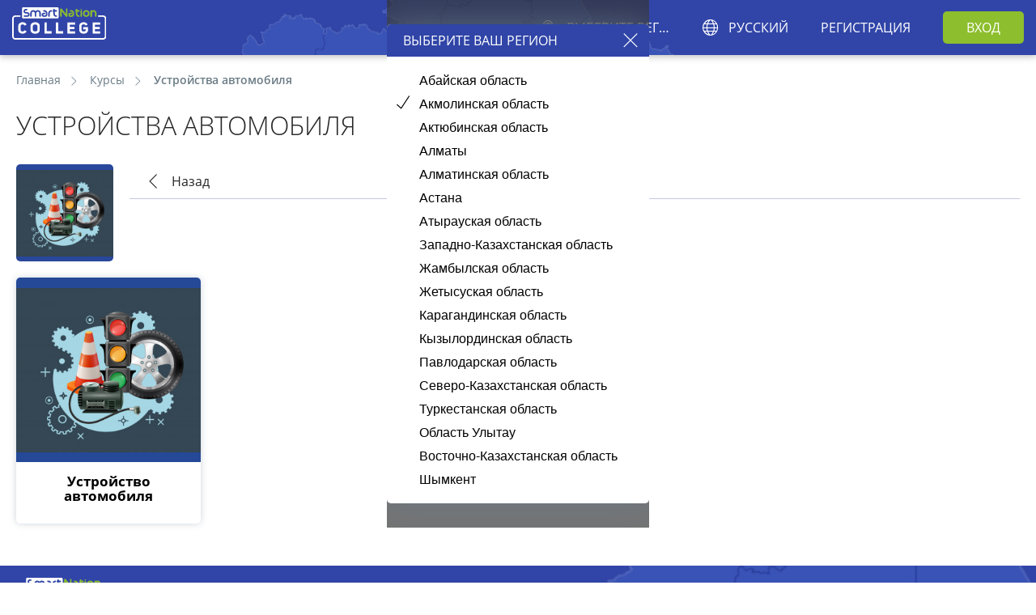

--- FILE ---
content_type: text/html; charset=UTF-8
request_url: https://college.snation.kz/ru/akm/subjects/categories/tehnicheskoe-obsluzhivanie-i-remont-legkovyh-avtomobiley
body_size: 6929
content:
<!DOCTYPE html>
<html lang="ru">
<head>
    <meta charset="utf-8">
    <meta name="google" content="notranslate">
    <meta name="google" value="notranslate">
        <title>COLLEGE SmartNation.kz - Портал автоматизации ТиПО</title>


<script type="application/ld+json">{"@context":"https://schema.org","@type":"WebPage","name":"college"}</script>
    <meta name="viewport" content="width=device-width, initial-scale=1.0, maximum-scale=1.0, user-scalable=no">
    <meta name="csrf-token" content="0hK5XXAbs67lLoL22Y9ZZWVUb6fD3x0KFtzQSIXm">

    <meta name="yandex-verification" content="f242f420c324ae03" />

    <link rel="icon" href="/releases/v3.1.55/base/images/favicon.ico" type="image/x-icon">
    
    <link rel="stylesheet" href="/releases/v3.1.55/base/index.css?">
    <link rel="stylesheet"
          href="/releases/v3.1.55/college/index.css?">
    <link
        href="/css/plugins/jquery.growl.css?v=1717588837"
        rel="stylesheet"/>
    
    <script>
    window.L = {"error_on_server":"\u041e\u0448\u0438\u0431\u043a\u0430 \u043d\u0430 \u0441\u0442\u043e\u0440\u043e\u043d\u0435 \u0441\u0435\u0440\u0432\u0435\u0440\u0430","error":"\u041e\u0448\u0438\u0431\u043a\u0430","message":"\u0421\u043e\u043e\u0431\u0449\u0435\u043d\u0438\u0435:","attached":"\u041f\u0440\u0438\u043a\u0440\u0435\u043f\u043b\u0435\u043d","add":"\u0414\u043e\u0431\u0430\u0432\u0438\u0442\u044c","file_not_chosen":"\u0424\u0430\u0439\u043b \u043d\u0435 \u0432\u044b\u0431\u0440\u0430\u043d","overview":"\u041e\u0431\u0437\u043e\u0440"};
    window.core_project = {"csrfToken":"0hK5XXAbs67lLoL22Y9ZZWVUb6fD3x0KFtzQSIXm","isAuth":false,"locale":"ru","messages":[],"errors":[],"warns":[],"region":2,"region_id":2,"position":null,"user_id":null,"user_name":null,"segment_region":"akm","not_select_region":false,"organizationId":null,"roleKey":null,"staticUrl":"\/releases\/v3.1.55","cdnStatic":"\/releases\/v3.1.55","trans_v":176673307120711};
    </script>
    <script>
        function loadTranslation(obj){
            window.incraftLoadedTrans = obj;
        }
    </script>
    <script src="https://college.snation.kz/api/translate?mode=jsonp&amp;lang=ru&amp;v=176673307120711"></script>
    <style>
        [v-cloak] {
            display: none
        }
    </style>
    </head>
<body>
<noscript class="noscript">Для полной функциональности этого сайта необходимо включить JavaScript.<br>Вот <a href="https://www.enable-javascript.com/ru/">инструкции, как включить JavaScript в вашем браузере</a>.</noscript>
<main class="s-main-layout ">
    <header class="s-main-header s-main-header--background s-main-header--guest-mode">
    <div class="s-main-header__left-panel">
        <a class="s-logotype s-main-header__logotype" href="https://college.snation.kz/ru/akm"
        >
            <img src="/releases/v3.1.55/base/images/logotypes/sn_college.svg" alt="Smartnation College">
        </a>
        <div id="cl-head-vue-container">
            <v-support-team-button
                white
                message="Звонки ежедневно с <br> 9:00 до 21:00"
            />
        </div>
    </div>
        <div class="s-main-header__right-panel">
        <div
            class="s-main-header__section s-main-header__region mr-30"
            data-toggle="modal"
            data-target="#modal-region-selecting">
            <div class="s-btn s-btn--thm-white s-btn--border-hover s-upper">
                <div class="s-str-ico s-str-ico--green s-str-ico--thm-location-pin">
                    <span>
                        Выберите регион
                    </span>
                </div>
            </div>
        </div>
            
                <div class="s-main-header__section mr-30" data-toggle-class="is-active">
        <div class="s-btn s-btn--thm-white s-btn--border-hover s-upper">
            <div class="s-str-ico s-str-ico--thm-world">
                                                            Русский
                                                                                    </div>
        </div>
        <div class="s-dropdown s-dropdown--nowrap">
                                                <div class="s-dropdown__link is-active"><span>Русский</span></div>
                                                                <a title="Казахский" class="s-dropdown__link"
                       href="/kz/akm/subjects/categories/avtomobil-koligine-qyzmet-korsetu-zhondeu-zhane-paydalanu"><span>Казахский</span></a>
                                    </div>
    </div>
                        <a class="s-btn s-btn--thm-white s-btn--border-hover s-upper mr-20"
               href="https://college.snation.kz/ru/akm/registrations">Регистрация</a>
            <a class="s-btn s-btn--thm-green s-main-header__btn s-upper"
               href="https://college.snation.kz/ru/akm/login">Вход</a>
            </div>
    <button class="s-main-header__burger vue-mobile-menu"></button>
    <div id="v-adaptive-menu-app">
                <mobile-menu
            user=""
            :urls="{
                reg: 'https://college.snation.kz/ru/akm/registrations',
                login: 'https://college.snation.kz/ru/akm/login',
                logout: 'https://college.snation.kz/ru/akm/logout',
                regions: 'https://college.snation.kz/api/refs/regions',
                depts: 'https://college.snation.kz/api/refs/districts',
                }"
            :menu="[]"
            :current-place="{
                dept: '',
                region: 'Акмолинская',
                }"
            :langs="{&quot;2&quot;:{&quot;id&quot;:3,&quot;name&quot;:&quot;English&quot;,&quot;locale&quot;:&quot;en&quot;},&quot;1&quot;:{&quot;id&quot;:2,&quot;name&quot;:&quot;\u049a\u0430\u0437\u0430\u049b\u0448\u0430&quot;,&quot;locale&quot;:&quot;kz&quot;},&quot;0&quot;:{&quot;id&quot;:1,&quot;name&quot;:&quot;\u0420\u0443\u0441\u0441\u043a\u0438\u0439&quot;,&quot;locale&quot;:&quot;ru&quot;}}"
            :show-whatsapp="true"
            without-department
        ></mobile-menu>
    </div>
</header>
        <div class="site-page-1280 site-page__course">
        <div class="container-head-wrapper">
            <div class="container-content-container">
                <div class="s-breadcrumbs">
                    <a class="s-breadcrumbs__link" href="https://college.snation.kz/ru/akm">Главная</a>
                    <a class="s-breadcrumbs__link" href="https://college.snation.kz/ru/akm/course/lists">Курсы</a>
                    <div class="s-breadcrumbs__item">Устройства автомобиля</div>
                </div>
                <h1 class="s-title-head">Устройства автомобиля</h1>
            </div>
        </div>
        <div class="container-body-wrapper">
            <div class="container-content-container">
                <div class="container-content-head">
                    <div class="container-content-head__picture" style="background-image: url('/uploads/courses/category/25/UgSMCPO9BLeZQCR3OABxHu99jSkzEJpCrQtlmlIR.png');"></div>
                    <div class="container-content-head__tabs-wrapper">
                        <a class="container-content-head__tab-item" href="https://college.snation.kz/ru/akm/course/lists">
                            <span class="s-str-ico s-str-ico--thm-angle-left s-str-ico--wider">Назад</span>
                        </a>
                    </div>
                </div>
                                    <div class="container-list-course-wrapper">
                                                    <a class="course-block" href="https://college.snation.kz/ru/akm/subjects/categories/tehnicheskoe-obsluzhivanie-i-remont-legkovyh-avtomobiley/sections/ustroystvo-avtomobilya">
                                <div class="course-block__picture" style="background-image: url(/uploads/courses/section/34/MWCCzT7VewXJ73XnKGX3GmvOrhXm51R6M9XAmLlW.png); background-color: #254997;"></div>
                                <div class="course-block__content">
                                    <div class="course-block__title">Устройство автомобиля</div>
                                </div>
                            </a>
                                            </div>
                            </div>
        </div>
    </div>
    <footer class="s-main-footer" id="v-footer-app" style="display: none;">
    <div class="s-main-footer__left-panel">
        <a class="s-logotype s-main-footer__logotype" href="https://college.snation.kz/ru/akm">
            <img src="/releases/v3.1.55/base/images/logotypes/sn_college.svg" alt="Smartnation College">
        </a>
        <div class="s-social-icons s-main-footer__social">
            <a href="https://www.instagram.com/smartnation_kz/" target="_blank" class="s-social-icons__instagram"></a>
            <a href="https://www.facebook.com/smartnationkz/" target="_blank" class="s-social-icons__facebook"></a>
            <a href="https://t.me/SmartNationSupportBot/" target="_blank" class="s-social-icons__telegram-fa"></a>
            <!-- ZERO.kz -->
            <span id="_zero_72943">
              <noscript>
                <a href="https://zero.kz/?s=72943" target="_blank">
                  <img src="https://c.zero.kz/z.png?u=72943" width="88" height="31" alt="ZERO.kz" />
                </a>
              </noscript>
            </span>
        </div>
        <div class="s-main-footer__links s-upper ">
            <a href="https://college.snation.kz/ru/akm/faq" class="s-main-footer__item s-upper">
                <span>ИНСТРУКЦИИ</span>
            </a>
            <a href="https://college.snation.kz/ru/akm/feedback" class="s-main-footer__item s-upper">
                <span>Обратная связь</span>
            </a>
            <a href="https://college.snation.kz/ru/akm/policy" class="s-main-footer__item s-upper">
                <span>Пользовательское соглашение</span>
            </a>
            <div class="s-main-footer__item s-upper" data-toggle="modal" data-target="#modal-region-selecting">
                <div class="s-str-ico-rev s-str-ico--green s-str-ico--thm-location-pin">
                    <span>
                        Выберите регион
                    </span>
                </div>
            </div>
        </div>
    </div>
    <div class="s-main-footer__right-panel">
        <div class="s-main-footer__address">
            <a href="https://wa.me/+77013157222" class="footer-address">WhatsApp: +7 701 315 72 22</a><br><a href="https://t.me/SmartNationSupportBot" class="footer-address s-c-white">Telegram: @SmartNationSupportBot</a>
        </div>
        <div class="s-main-footer__copyright mt-30">© 2026 College - SmartNation. Все права защищены. </br>
<p style="font-size:10px;"> 
*для населенных пунктов Республики Казахстан, доступных в разделе «Местоположение». </br> 
На основании договора c уполномоченным государственным органом в сфере образования.
</p></div>
    </div>
    <notify></notify>
        <s-modals />
</footer>
</main>
<div class="s-modal s-modal--small fade" id="modal-confirm" tabindex="-1">
    <div class="s-modal__container">
        <div class="s-modal__head">
            <div class="s-modal__close" data-toggle="modal" data-target="#modal-confirm"></div>
        </div>
        <div class="s-modal__body">
            <div class="s-to-center mb-20">Спасибо, Ваше сообщение было отправлено!<br/>В самое ближайшее время мы учтем ваши пожелания!</div>
            <div class="row-sort-center">
                <div class="s-btn s-btn--thm-green s-btn--w-100" data-toggle="modal" data-target="#modal-confirm">OK</div>
            </div>
        </div>
    </div>
</div>
<div class="s-modal fade" id="modal-feedback" tabindex="-1">
    <div class="s-modal__container">
        <div class="s-modal__head">
            <div class="s-modal__title">Обратная связь</div>
            <div class="s-modal__close" data-toggle="modal" data-target="#modal-feedback"></div>
        </div>
        <div class="s-modal__body">
            <form method="post" id="feedbackForm" enctype="multipart/form-data">
                <div class="mb-30">
                    <div class="s-form__inform">
                        <div class="s-str-ico s-str-ico--thm-info-alt s-str-ico--wider">
                            Пункты, помеченные звездочкой <i>*</i>, обязательны для заполнения
                        </div>
                    </div>
                    <div class="s-alert-primary mb-20">
                        <div class="s-str-ico s-str-ico--thm-info-alt s-str-ico--wider">
                            Форма обратной связи не предназначена для домашних заданий</div>
                        </div>
                    <label class="s-form__label mb-10">Имя:  </label>
                    <input class="s-form__input" placeholder="Имя" name="firstname">
                </div>
                <div class="mb-30">
                    <label class="s-form__label mb-10">Адрес электронной почты: <i>*</i></label>
                    <input class="s-form__input" required placeholder="Адрес электронной почты" name="email">
                </div>
                <div class="mb-30">
                    <label class="s-form__label mb-10">Описание: <i>*</i></label>
                    <textarea class="s-form__textarea pt-10" required id="txt-feedback-body" placeholder="Введите описание"
                              name="body"></textarea>
                </div>
            <!--  <div class="row justify-content-end align-items-center">
                <div class="col-12 col-sm-9 s-to-right mb-20">Для более оперативного реагирования и разрешения вашей проблемы, просим Вас прикрепить скриншот ошибки: </div>
                <div class="col-12 col-sm-auto mb-20">
                    <div class="form__file-button-wrapper" id="feedback-change-inputs">
                        <a id="btn-feedback-overview" class="s-btn s-btn--thm-blue s-w-100"
                           onclick="$('#input-feedback-file').trigger('click');">Обзор</a>
                    </div>
                    <input id="input-feedback-file" type="file" name="file"
                           style="display:none;position:absolute;">
                </div>
                </div>
                -->

                <div class="row justify-content-end">
                    <div class="col-12 col-sm-auto mb-20">
                        <div class="s-btn s-btn--thm-grey s-w-100 s-btn--w-150"
                             data-toggle="modal" data-target="#modal-feedback">Отмена</div>
                    </div>
                    <div class="col-12 col-sm-auto mb-20">
                        <div class="s-btn s-btn--thm-green s-w-100 s-btn--w-150" id="btn-feedback-send">Отправить</div>
                    </div>
                </div>
            </form>
        </div>
    </div>
</div>
<div class="s-modal s-modal--small fade" id="modal-region-confirm" tabindex="-1">
    <div class="s-modal__container">
        <div class="s-modal__head">
            <div class="s-modal__close" data-toggle="modal" data-target="#modal-region-confirm"></div>
        </div>
        <div class="s-modal__body">
            <div class="s-to-center mb-20">
                Ваш регион <br/>
                <strong>"Акмолинская область"</strong>?
            </div>
            <div class="row-sort-center">
                <div class="s-group">
                    <div class="s-btn s-btn--thm-green s-btn--w-100" data-action="yes-region">Да</div>
                    <div class="s-btn s-btn--thm-grey s-btn--w-100" data-action="no-region">Нет</div>
                </div>
            </div>
        </div>
    </div>
</div>
<div class="s-modal fade" id="modal-offerta-confirm" tabindex="-1">
    <div class="s-modal__container">
        <div class="s-modal__head">
            <div class="s-modal__close" data-toggle="modal" data-target="#modal-offerta-confirm"></div>
        </div>
        <div class="s-modal__body">
            <div class="offerta__wrapper"></div>
        </div>
    </div>
</div>
<div class="s-modal s-modal--small fade" id="modal-region-selecting" tabindex="-1">
    <div class="s-modal__container">
        <div class="s-modal__head">
            <div class="s-modal__title">Выберите ваш регион</div>
            <div class="s-modal__close" data-toggle="modal" data-target="#modal-region-selecting"></div>
        </div>
        <div class="s-modal__body">
            <ul class="region-selecting__list">
                                    <li class="">
                        <a href="https://college.snation.kz/ru/akm?region=19">Абайская область</a>
                    </li>
                                    <li class="is-active">
                        <a href="https://college.snation.kz/ru/akm?region=2">Акмолинская область</a>
                    </li>
                                    <li class="">
                        <a href="https://college.snation.kz/ru/akm?region=3">Актюбинская область</a>
                    </li>
                                    <li class="">
                        <a href="https://college.snation.kz/ru/akm?region=16">Алматы</a>
                    </li>
                                    <li class="">
                        <a href="https://college.snation.kz/ru/akm?region=4">Алматинская область</a>
                    </li>
                                    <li class="">
                        <a href="https://college.snation.kz/ru/akm?region=17">Астана</a>
                    </li>
                                    <li class="">
                        <a href="https://college.snation.kz/ru/akm?region=5">Атырауская область</a>
                    </li>
                                    <li class="">
                        <a href="https://college.snation.kz/ru/akm?region=8">Западно-Казахстанская область</a>
                    </li>
                                    <li class="">
                        <a href="https://college.snation.kz/ru/akm?region=7">Жамбылская область</a>
                    </li>
                                    <li class="">
                        <a href="https://college.snation.kz/ru/akm?region=20">Жетысуская область</a>
                    </li>
                                    <li class="">
                        <a href="https://college.snation.kz/ru/akm?region=9">Карагандинская область</a>
                    </li>
                                    <li class="">
                        <a href="https://college.snation.kz/ru/akm?region=11">Кызылординская область</a>
                    </li>
                                    <li class="">
                        <a href="https://college.snation.kz/ru/akm?region=13">Павлодарская область</a>
                    </li>
                                    <li class="">
                        <a href="https://college.snation.kz/ru/akm?region=14">Северо-Казахстанская область</a>
                    </li>
                                    <li class="">
                        <a href="https://college.snation.kz/ru/akm?region=15">Туркестанская область</a>
                    </li>
                                    <li class="">
                        <a href="https://college.snation.kz/ru/akm?region=21">Область Улытау</a>
                    </li>
                                    <li class="">
                        <a href="https://college.snation.kz/ru/akm?region=6">Восточно-Казахстанская область</a>
                    </li>
                                    <li class="">
                        <a href="https://college.snation.kz/ru/akm?region=18">Шымкент</a>
                    </li>
                            </ul>
        </div>
    </div>
</div>
<div class="s-modal s-modal--small fade" id="modal-egov-statement" tabindex="-1">
    <div class="s-modal__container">
        <div class="s-modal__head">
            <div class="s-modal__close" data-toggle="modal" data-target="#modal-egov-statement"></div>
        </div>
        <div class="s-modal__body">
            <div class="s-to-center mb-20">По решению Управления образования, в выбранном вами регионе заявления на данную государственную услугу подаются через eGov</div>
            <div class="row justify-content-between">
                <div class="col-12 col-sm-auto mb-10">
                    <div class="s-btn s-btn--thm-grey s-btn--w-150"
                         data-toggle="modal" data-target="#modal-egov-statement">Закрыть</div>
                </div>
                <div class="col-12 col-sm-auto mb-10">
                    <a
                        class="s-btn s-btn--thm-green s-btn--w-150"
                        href="https://egov.kz/cms/ru/online-services/for_citizen/pr_5"
                        target="_blank"
                    >Перейти</a>
                </div>
            </div>
        </div>
    </div>
</div>
<script>
    // Хак для того чтобы минимизировать Cumulative Layout Shift, для хорошей оценки в LightHouse
    window.addEventListener("load", function(event) {
        document.getElementsByTagName('footer')[0].style.display = 'block';
    });
</script>

    <!-- Global site tag (gtag.js) - Google Analytics -->
    <script async src="https://www.googletagmanager.com/gtag/js?id=UA-124239532-1"></script>
    <script>
	    window.dataLayer = window.dataLayer || [];
	    function gtag(){dataLayer.push(arguments);}
	    gtag('js', new Date());

	    gtag('config', 'UA-124239532-1');
    </script>
    <script async src="https://www.googletagmanager.com/gtag/js?id=UA-124239532-2"></script>
    <script>
	    window.dataLayer = window.dataLayer || [];
	    function gtag(){dataLayer.push(arguments);}
	    gtag('js', new Date());

	    gtag('config', 'UA-124239532-2');
    </script>
    <!-- End Google Analytics -->

    <!-- Yandex.Metrika counter -->
    <script type="text/javascript">
        (function (m, e, t, r, i, k, a) {
            m[i] = m[i] || function () {
                (m[i].a = m[i].a || []).push(arguments)
            };
            m[i].l = 1 * new Date();
            k = e.createElement(t), a = e.getElementsByTagName(t)[0], k.async = 1, k.src = r, a.parentNode.insertBefore(k, a)
        })
        (window, document, "script", "https://mc.yandex.ru/metrika/tag.js", "ym");

        ym(54029899, "init", {
            clickmap: true,
            trackLinks: true,
            accurateTrackBounce: true,
            webvisor: true
        });
    </script>
    <noscript>
        <div><img src="https://mc.yandex.ru/watch/54029899 https://mc.yandex.ru/watch/54029899"
                  style="position:absolute; left:-9999px;" alt=""/></div>
    </noscript>
    <!-- /Yandex.Metrika counter -->


<script>
    var _zero_kz_ = _zero_kz_ || [];
    // siteId
    _zero_kz_.push(['id', 72943]);
    // Button color
    _zero_kz_.push(['type', 1]);
    // Check url every 200 ms, if it changed - reload button image
    // _zero_kz_.push(['url_watcher', 200]);

    (function () {
        var a = document.getElementsByTagName('script')[0],
            s = document.createElement('script');
        // s.type = 'text/javascript';
        s.async = true;
        s.src = (document.location.protocol == 'http:' ? 'http:' : 'https:') +
            '//c.zero.kz/z.js';
        a.parentNode.insertBefore(s, a);
    })();
</script>
<!-- End ZERO.kz -->
<!--Javascripts-->

<script type="module" crossorigin src="/releases/v3.1.55/college/index.js"></script>
<script src="/js/jquery-3.2.1.min.js" type="text/javascript"></script>
<script src="/js/jquery.growl.js" type="text/javascript"></script>

<script src="/js/build.js?v=1717588837" type="text/javascript"></script>

<script src="/js/main.js?v=1717588837" type="text/javascript"></script>
<script src="/js/plugins/input-mask/jquery.inputmask.js" type="text/javascript"></script>
<script>
    $(function() {
        $('#vac_filter').select2({minimumResultsForSearch: 10});
        $('#news_carousel').owlCarousel({
            margin: 30,
            navText: ['', ''],
            nav: true,
           responsive: {
              280: {
                 items: 1,
                 margin: 25
              },
              600: {
                 items: 2,
                 margin: 30
              },
              900: {
                 items: 3,
                 margin: 30
              }
           }
        });
    });

    $.ajaxSetup({
        headers: {
            'X-CSRF-TOKEN': $('meta[name="csrf-token"]').attr('content')
        }
    });
</script>


    <script>
        if (!CSS.supports('display: flex')) {
            document.querySelector('.s-main-layout')
                .insertAdjacentHTML('beforebegin', '<div class="noscript">Вы используете устаревший браузер. Пожалуйста обновите Ваш браузер.</div>')
        }
        $(function () {
            $('#input-feedback-file').change(function () {
                var filename = $('#input-feedback-file').val().split('\\').pop();
                $('#feedback-change-inputs').empty();
                $('#feedback-change-inputs').append('' +
                    '<div ' +
                    'class="sn-btn sn--inline sn-btn-item sn--non-selectable s-w-100 sn-btn--outline sn-btn--rectangle s-c-grey sn-focusable sn-hoverable sn-btn--no-uppercase sn-btn--ellipsis" ' +
                    'id="btn-feedback-remove-file" ' +
                    'style="max-width:30rem" ' +
                    'onclick="removeFeedbackUploadedFile($(this))"' +
                    '>' +
                    '<span ' +
                    'class="s-str-ico s-str-ico--wider s-str-ico--thm-close s-ellipsis"' +
                    '>' +
                    filename +
                    '</span>' +
                    '</div>');
            });

            $('#btn-feedback-send').click(function () {
                var button = $(this);
                var loading = $(this).data('action-loading');
                if (check_loading_button(button)) {
                    return;
                }

                var form = $('#feedbackForm')[0];
                $.ajaxSetup({
                    headers: {
                        'X-CSRF-TOKEN': window.core_project.csrfToken
                    }
                });
                $.ajax({
                    url: 'https://college.snation.kz/ru/akm/feedback',
                    method: 'POST',
                    dataType: 'json',
                    data: new FormData(form),
                    contentType: false,
                    processData: false,
                    success: function (response) {
                        if (response.success) {
                            $('#modal-feedback').modal('hide');
                            $('#modal-confirm').modal('show');
                            $('#txt-feedback-body').val('');
                            $('#feedback-change-inputs').empty();
                            $('#feedback-change-inputs').append('' +
                                '<a id="btn-feedback-overview" class="s-btn s-btn--thm-blue"\n' +
                                '                                   onclick="$(\'#input-feedback-file\').trigger(\'click\');">Обзор</a>' +
                                '');
                            $('#input-feedback-file').val('');
                        }
                    },
                    error: function(response) {
                        if (response.status === 422 || response.status === 423) {
                            var errors = [];
                            $.each(response.responseJSON.errors, function(i, val) {
                                errors = errors.concat(val);
                            });
                            show_notice(errors, 'error');
                        } else if (response.status === 200) {
                            window.location.reload();
                        } else {
                            // show_notice(window.L.error_on_server, 'error');
                        }
                        button.removeClass('loading-progress');
                    },
                    beforeSend: function() {
                        loading_button(button);
                    },
                    complete: function(response) {
                        if(loading === undefined || loading !== 'forever') {
                            loading_button(button);
                        }
                        if(response.status === 422) {
                            button.removeClass('loading-progress');
                        }
                    },
                });
            });
            
        });
    </script>
</body>
</html>


--- FILE ---
content_type: text/css
request_url: https://college.snation.kz/releases/v3.1.55/college/index.css?
body_size: 22056
content:
@view-transition{navigation:auto}@media(prefers-reduced-motion:reduce){@view-transition{navigation:none}}html{font-size:10px;-webkit-box-sizing:border-box;-moz-box-sizing:border-box;box-sizing:border-box;-ms-overflow-style:scrollbar}html,body{width:100%;height:100%}*,*:before,*:after{-webkit-box-sizing:inherit;-moz-box-sizing:inherit;box-sizing:inherit}body{display:-webkit-box;display:-webkit-flex;display:-moz-box;display:flex;-webkit-box-orient:vertical;-webkit-box-direction:normal;-webkit-flex-direction:column;-moz-box-orient:vertical;-moz-box-direction:normal;flex-direction:column;-webkit-box-align:center;-webkit-align-items:center;-moz-box-align:center;align-items:center;font-size:1.6rem;font-family:Open Sans,sans-serif;color:#272727;text-rendering:optimizeLegibility;-webkit-font-smoothing:antialiased;-moz-osx-font-smoothing:grayscale;-webkit-tap-highlight-color:transparent}body *::-moz-selection{background:#b5d9fd;color:currentColor}body *::selection{background:#b5d9fd;color:currentColor}body a{color:#272727;text-decoration:none}body a[href^=http]:not([class]),body a[href^="/"]:not([class]){color:#3045a7;border-bottom:.1rem solid transparent;-webkit-transition:border-color .2s ease-in;-moz-transition:border-color .2s ease-in;transition:border-color .2s ease-in}body a[href^=http]:not([class]):hover,body a[href^="/"]:not([class]):hover{border-color:#2f43a3;-webkit-transition:border-color .2s ease-in;-moz-transition:border-color .2s ease-in;transition:border-color .2s ease-in}body [disabled]{cursor:not-allowed}body .hidden{display:none!important}strong{font-weight:600}*::-webkit-scrollbar{background-color:#f4f4f4;width:.8rem}*::-webkit-scrollbar{background-color:#f4f4f4;width:.8rem;height:.8rem}*::-webkit-scrollbar-track{background-color:#fff}*::-webkit-scrollbar-track:hover{background-color:#f4f4f4}*::-webkit-scrollbar-thumb{background-color:#25367e;border:.2rem solid #FFFFFF}*::-webkit-scrollbar-thumb:hover{background-color:#25367e;border:0 solid #F4F4F4}*::-webkit-scrollbar-button{display:none}.s-catalog-item{display:-webkit-box;display:-webkit-flex;display:-moz-box;display:flex;width:100%;color:#202b56;padding:1.5rem;border:.1rem solid #C2C8E4;border-radius:5px}.s-catalog-item.is-loading *{font-size:0}.s-catalog-item.is-loading .s-catalog-item__image,.s-catalog-item.is-loading .s-catalog-item__title,.s-catalog-item.is-loading .s-catalog-item__mark .s-flag,.s-catalog-item.is-loading .s-catalog-item__body-item,.s-catalog-item.is-loading .s-catalog-item__foot .col-auto{background-image:url("data:image/svg+xml,%3csvg%20xmlns='http://www.w3.org/2000/svg'%20xml:space='preserve'%20viewBox='0%200%20400%20130'%3e%3cpath%20d='M0%200h400v130H0z'%20clip-path='url(%23placeholder_svg__a)'%20style='fill:url(%23placeholder_svg__b)'/%3e%3cdefs%3e%3clinearGradient%20id='placeholder_svg__b'%3e%3cstop%20offset='.75'%20stop-color='%23eaecf6'%3e%3canimate%20attributeName='offset'%20dur='2s'%20repeatCount='indefinite'%20values='-2;%201'/%3e%3c/stop%3e%3cstop%20offset='1.25'%20stop-color='%23f8f8fc'%3e%3canimate%20attributeName='offset'%20dur='2s'%20repeatCount='indefinite'%20values='-1.5;%201.5'/%3e%3c/stop%3e%3cstop%20offset='1.75'%20stop-color='%23eaecf6'%3e%3canimate%20attributeName='offset'%20dur='2s'%20repeatCount='indefinite'%20values='-1;%202'/%3e%3c/stop%3e%3c/linearGradient%3e%3cclipPath%20id='placeholder_svg__a'%3e%3crect%20width='400'%20height='130'%20rx='0'%20ry='0'/%3e%3c/clipPath%3e%3c/defs%3e%3c/svg%3e");background-repeat:no-repeat;background-position:center center;background-size:cover;-webkit-transition:background .2s ease-in;-moz-transition:background .2s ease-in;transition:background .2s ease-in}.s-catalog-item.is-loading .s-catalog-item__title,.s-catalog-item.is-loading .s-catalog-item__mark .s-flag{height:2.5rem}.s-catalog-item.is-loading .s-catalog-item__address{height:1.6rem}.s-catalog-item.is-loading .s-catalog-item__foot .row{-webkit-box-pack:center;-webkit-justify-content:center;-moz-box-pack:center;justify-content:center}.s-catalog-item.is-loading .s-catalog-item__foot .row .col-auto{width:-webkit-calc(50% - 1.5rem);width:-moz-calc(50% - 1.5rem);width:calc(50% - 1.5rem);height:2.8rem}.s-catalog-item__image{background-color:#f3f5fd;background-repeat:no-repeat;background-position:center center;background-size:cover;-webkit-flex-shrink:0;flex-shrink:0;display:block;width:17.5rem;border-radius:5px}.s-catalog-item__image:before{display:table;margin-top:100%;content:""}.s-catalog-item__content{display:-webkit-box;display:-webkit-flex;display:-moz-box;display:flex;-webkit-box-orient:vertical;-webkit-box-direction:normal;-webkit-flex-direction:column;-moz-box-orient:vertical;-moz-box-direction:normal;flex-direction:column;-webkit-box-flex:1;-webkit-flex:1 1 auto;-moz-box-flex:1;flex:1 1 auto;padding-left:3rem}.s-catalog-item__head{display:-webkit-box;display:-webkit-flex;display:-moz-box;display:flex;padding-bottom:1.5rem;margin-bottom:auto}.s-catalog-item__title{-webkit-box-flex:1;-webkit-flex:1 1 auto;-moz-box-flex:1;flex:1 1 auto;font-weight:600;padding:.2rem 1.5rem 0 0}.s-catalog-item__mark{display:-webkit-box;display:-webkit-flex;display:-moz-box;display:flex;-webkit-box-orient:vertical;-webkit-box-direction:normal;-webkit-flex-direction:column;-moz-box-orient:vertical;-moz-box-direction:normal;flex-direction:column;-webkit-flex-shrink:0;flex-shrink:0;font-size:1.4rem}.s-catalog-item__mark>*:not(:first-child){margin-top:.5rem}.s-catalog-item__body{width:100%;font-size:1.4rem}.s-catalog-item__foot{width:100%;font-size:1.4rem;border-top:.1rem solid #C2C8E4;margin-top:1.5rem;padding-top:1rem}.s-catalog-item__foot .col-auto{padding-top:.5rem;padding-bottom:.5rem}.s-catalog-item__foot .s-str-ico,.s-catalog-item__foot .s-str-ico-fa{padding-left:1.6em}.s-catalog-item__foot .s-str-ico-fa:before{font-weight:600}@media screen and (max-width:767px){.s-catalog-item{position:relative}.s-catalog-item__head{-webkit-box-orient:vertical;-webkit-box-direction:normal;-webkit-flex-direction:column;-moz-box-orient:vertical;-moz-box-direction:normal;flex-direction:column}.s-catalog-item__title{-webkit-box-ordinal-group:3;-webkit-order:2;-moz-box-ordinal-group:3;order:2}.s-catalog-item__mark{width:16.5rem;margin-bottom:1rem}}@media screen and (max-width:599px){.s-catalog-item{-webkit-box-orient:vertical;-webkit-box-direction:normal;-webkit-flex-direction:column;-moz-box-orient:vertical;-moz-box-direction:normal;flex-direction:column;max-width:32rem;margin-right:auto;margin-left:auto}.s-catalog-item__mark{width:100%;text-align:center}.s-catalog-item__image{width:100%;margin-bottom:2rem}.s-catalog-item__content{padding-left:0}}.s-catalog-search{position:absolute;top:-10.7rem;right:2rem;width:100%}.s-catalog-search .sn-field__control{background-color:#fff}@media screen and (max-width:767px){.s-catalog-search{position:relative;top:unset;right:unset;width:100%;margin-bottom:3rem}}.s-passport-page{display:-webkit-box;display:-webkit-flex;display:-moz-box;display:flex;-webkit-box-orient:vertical;-webkit-box-direction:normal;-webkit-flex-direction:column;-moz-box-orient:vertical;-moz-box-direction:normal;flex-direction:column;width:100%}.s-passport-page__columns-wrapper{display:-webkit-box;display:-webkit-flex;display:-moz-box;display:flex;width:100%}.s-passport-page__column-left{display:-webkit-box;display:-webkit-flex;display:-moz-box;display:flex;-webkit-box-orient:vertical;-webkit-box-direction:normal;-webkit-flex-direction:column;-moz-box-orient:vertical;-moz-box-direction:normal;flex-direction:column;-webkit-flex-shrink:0;flex-shrink:0;width:40rem}.s-passport-page__column-right{display:-webkit-box;display:-webkit-flex;display:-moz-box;display:flex;-webkit-box-orient:vertical;-webkit-box-direction:normal;-webkit-flex-direction:column;-moz-box-orient:vertical;-moz-box-direction:normal;flex-direction:column;-webkit-box-flex:1;-webkit-flex:1 1 auto;-moz-box-flex:1;flex:1 1 auto;padding-left:3rem}.s-passport-page__panel{padding:2rem;border:.1rem solid #C2C8E4;border-radius:5px}.s-passport-page__panel .s-plain-text,.s-passport-page__panel .s-table-simple,.s-passport-page__panel .s-table{color:#202b56}.s-passport-page__panel .s-diagram__pie{width:25rem;height:25rem}.s-passport-page__panel-title{font-weight:300;font-size:2.4rem;color:#202b56;padding-bottom:1rem;border-bottom:.1rem solid #C2C8E4}.s-passport-page__panel-title .s-str-ico-fa,.s-passport-page__panel-title .s-str-ico{padding-left:1.7em}.s-passport-page__panel-title [class*=s-ico-fa--thm-]:before,.s-passport-page__panel-title [class*=s-ico--thm-]:before{font-weight:300;font-size:1em;color:#3045a7}.s-passport-page__mark{font-size:1.4rem}.s-passport-page__name{font-weight:600;font-size:2rem;color:#202b56;padding-bottom:1rem;border-bottom:.1rem solid #C2C8E4}@media screen and (max-width:1008px){.s-passport-page__column-left{width:36rem}}@media screen and (max-width:767px){.s-passport-page__columns-wrapper{-webkit-box-orient:vertical;-webkit-box-direction:normal;-webkit-flex-direction:column;-moz-box-orient:vertical;-moz-box-direction:normal;flex-direction:column}.s-passport-page__column-left{width:100%}.s-passport-page__column-right{padding-left:0}.s-photo-album__modal-container{min-width:10rem;min-height:10rem}.s-passport-page__panel{padding:0;border:0}.s-passport-page__panel .s-list-between__row{-webkit-box-orient:vertical;-webkit-box-direction:normal;-webkit-flex-direction:column;-moz-box-orient:vertical;-moz-box-direction:normal;flex-direction:column;-webkit-box-align:start;-webkit-align-items:flex-start;-moz-box-align:start;align-items:flex-start}.s-passport-page__panel .s-to-right{text-align:left}}.container,.container-fluid,.container-xl,.container-lg,.container-md,.container-sm{width:100%;padding-right:10px;padding-left:10px;margin-right:auto;margin-left:auto}@media(min-width:576px){.container-sm,.container{max-width:536px}}@media(min-width:768px){.container-md,.container-sm,.container{max-width:728px}}@media(min-width:1009px){.container-lg,.container-md,.container-sm,.container{max-width:989px}}@media(min-width:1600px){.container-xl,.container-lg,.container-md,.container-sm,.container{max-width:1560px}}.row{display:-webkit-box;display:-webkit-flex;display:-moz-box;display:flex;-webkit-flex-wrap:wrap;flex-wrap:wrap;margin-right:-10px;margin-left:-10px}.no-gutters{margin-right:0;margin-left:0}.no-gutters>.col,.no-gutters>[class*=col-]{padding-right:0;padding-left:0}.col-xl,.col-xl-auto,.col-xl-12,.col-xl-11,.col-xl-10,.col-xl-9,.col-xl-8,.col-xl-7,.col-xl-6,.col-xl-5,.col-xl-4,.col-xl-3,.col-xl-2,.col-xl-1,.col-lg,.col-lg-auto,.col-lg-12,.col-lg-11,.col-lg-10,.col-lg-9,.col-lg-8,.col-lg-7,.col-lg-6,.col-lg-5,.col-lg-4,.col-lg-3,.col-lg-2,.col-lg-1,.col-md,.col-md-auto,.col-md-12,.col-md-11,.col-md-10,.col-md-9,.col-md-8,.col-md-7,.col-md-6,.col-md-5,.col-md-4,.col-md-3,.col-md-2,.col-md-1,.col-sm,.col-sm-auto,.col-sm-12,.col-sm-11,.col-sm-10,.col-sm-9,.col-sm-8,.col-sm-7,.col-sm-6,.col-sm-5,.col-sm-4,.col-sm-3,.col-sm-2,.col-sm-1,.col,.col-auto,.col-12,.col-11,.col-10,.col-9,.col-8,.col-7,.col-6,.col-5,.col-4,.col-3,.col-2,.col-1{position:relative;width:100%;padding-right:10px;padding-left:10px}.col{-webkit-flex-basis:0;flex-basis:0;-webkit-box-flex:1;-webkit-flex-grow:1;-moz-box-flex:1;flex-grow:1;max-width:100%}.row-cols-1>*{-webkit-box-flex:0;-webkit-flex:0 0 100%;-moz-box-flex:0;flex:0 0 100%;max-width:100%}.row-cols-2>*{-webkit-box-flex:0;-webkit-flex:0 0 50%;-moz-box-flex:0;flex:0 0 50%;max-width:50%}.row-cols-3>*{-webkit-box-flex:0;-webkit-flex:0 0 33.3333333333%;-moz-box-flex:0;flex:0 0 33.3333333333%;max-width:33.3333333333%}.row-cols-4>*{-webkit-box-flex:0;-webkit-flex:0 0 25%;-moz-box-flex:0;flex:0 0 25%;max-width:25%}.row-cols-5>*{-webkit-box-flex:0;-webkit-flex:0 0 20%;-moz-box-flex:0;flex:0 0 20%;max-width:20%}.row-cols-6>*{-webkit-box-flex:0;-webkit-flex:0 0 16.6666666667%;-moz-box-flex:0;flex:0 0 16.6666666667%;max-width:16.6666666667%}.col-auto{-webkit-box-flex:0;-webkit-flex:0 0 auto;-moz-box-flex:0;flex:0 0 auto;width:auto;max-width:100%}.col-1{-webkit-box-flex:0;-webkit-flex:0 0 8.33333333%;-moz-box-flex:0;flex:0 0 8.33333333%;max-width:8.33333333%}.col-2{-webkit-box-flex:0;-webkit-flex:0 0 16.66666667%;-moz-box-flex:0;flex:0 0 16.66666667%;max-width:16.66666667%}.col-3{-webkit-box-flex:0;-webkit-flex:0 0 25%;-moz-box-flex:0;flex:0 0 25%;max-width:25%}.col-4{-webkit-box-flex:0;-webkit-flex:0 0 33.33333333%;-moz-box-flex:0;flex:0 0 33.33333333%;max-width:33.33333333%}.col-5{-webkit-box-flex:0;-webkit-flex:0 0 41.66666667%;-moz-box-flex:0;flex:0 0 41.66666667%;max-width:41.66666667%}.col-6{-webkit-box-flex:0;-webkit-flex:0 0 50%;-moz-box-flex:0;flex:0 0 50%;max-width:50%}.col-7{-webkit-box-flex:0;-webkit-flex:0 0 58.33333333%;-moz-box-flex:0;flex:0 0 58.33333333%;max-width:58.33333333%}.col-8{-webkit-box-flex:0;-webkit-flex:0 0 66.66666667%;-moz-box-flex:0;flex:0 0 66.66666667%;max-width:66.66666667%}.col-9{-webkit-box-flex:0;-webkit-flex:0 0 75%;-moz-box-flex:0;flex:0 0 75%;max-width:75%}.col-10{-webkit-box-flex:0;-webkit-flex:0 0 83.33333333%;-moz-box-flex:0;flex:0 0 83.33333333%;max-width:83.33333333%}.col-11{-webkit-box-flex:0;-webkit-flex:0 0 91.66666667%;-moz-box-flex:0;flex:0 0 91.66666667%;max-width:91.66666667%}.col-12{-webkit-box-flex:0;-webkit-flex:0 0 100%;-moz-box-flex:0;flex:0 0 100%;max-width:100%}.order-first{-webkit-box-ordinal-group:0;-webkit-order:-1;-moz-box-ordinal-group:0;order:-1}.order-last{-webkit-box-ordinal-group:14;-webkit-order:13;-moz-box-ordinal-group:14;order:13}.order-0{-webkit-box-ordinal-group:1;-webkit-order:0;-moz-box-ordinal-group:1;order:0}.order-1{-webkit-box-ordinal-group:2;-webkit-order:1;-moz-box-ordinal-group:2;order:1}.order-2{-webkit-box-ordinal-group:3;-webkit-order:2;-moz-box-ordinal-group:3;order:2}.order-3{-webkit-box-ordinal-group:4;-webkit-order:3;-moz-box-ordinal-group:4;order:3}.order-4{-webkit-box-ordinal-group:5;-webkit-order:4;-moz-box-ordinal-group:5;order:4}.order-5{-webkit-box-ordinal-group:6;-webkit-order:5;-moz-box-ordinal-group:6;order:5}.order-6{-webkit-box-ordinal-group:7;-webkit-order:6;-moz-box-ordinal-group:7;order:6}.order-7{-webkit-box-ordinal-group:8;-webkit-order:7;-moz-box-ordinal-group:8;order:7}.order-8{-webkit-box-ordinal-group:9;-webkit-order:8;-moz-box-ordinal-group:9;order:8}.order-9{-webkit-box-ordinal-group:10;-webkit-order:9;-moz-box-ordinal-group:10;order:9}.order-10{-webkit-box-ordinal-group:11;-webkit-order:10;-moz-box-ordinal-group:11;order:10}.order-11{-webkit-box-ordinal-group:12;-webkit-order:11;-moz-box-ordinal-group:12;order:11}.order-12{-webkit-box-ordinal-group:13;-webkit-order:12;-moz-box-ordinal-group:13;order:12}.offset-1{margin-left:8.33333333%}.offset-2{margin-left:16.66666667%}.offset-3{margin-left:25%}.offset-4{margin-left:33.33333333%}.offset-5{margin-left:41.66666667%}.offset-6{margin-left:50%}.offset-7{margin-left:58.33333333%}.offset-8{margin-left:66.66666667%}.offset-9{margin-left:75%}.offset-10{margin-left:83.33333333%}.offset-11{margin-left:91.66666667%}@media(min-width:576px){.col-sm{-webkit-flex-basis:0;flex-basis:0;-webkit-box-flex:1;-webkit-flex-grow:1;-moz-box-flex:1;flex-grow:1;max-width:100%}.row-cols-sm-1>*{-webkit-box-flex:0;-webkit-flex:0 0 100%;-moz-box-flex:0;flex:0 0 100%;max-width:100%}.row-cols-sm-2>*{-webkit-box-flex:0;-webkit-flex:0 0 50%;-moz-box-flex:0;flex:0 0 50%;max-width:50%}.row-cols-sm-3>*{-webkit-box-flex:0;-webkit-flex:0 0 33.3333333333%;-moz-box-flex:0;flex:0 0 33.3333333333%;max-width:33.3333333333%}.row-cols-sm-4>*{-webkit-box-flex:0;-webkit-flex:0 0 25%;-moz-box-flex:0;flex:0 0 25%;max-width:25%}.row-cols-sm-5>*{-webkit-box-flex:0;-webkit-flex:0 0 20%;-moz-box-flex:0;flex:0 0 20%;max-width:20%}.row-cols-sm-6>*{-webkit-box-flex:0;-webkit-flex:0 0 16.6666666667%;-moz-box-flex:0;flex:0 0 16.6666666667%;max-width:16.6666666667%}.col-sm-auto{-webkit-box-flex:0;-webkit-flex:0 0 auto;-moz-box-flex:0;flex:0 0 auto;width:auto;max-width:100%}.col-sm-1{-webkit-box-flex:0;-webkit-flex:0 0 8.33333333%;-moz-box-flex:0;flex:0 0 8.33333333%;max-width:8.33333333%}.col-sm-2{-webkit-box-flex:0;-webkit-flex:0 0 16.66666667%;-moz-box-flex:0;flex:0 0 16.66666667%;max-width:16.66666667%}.col-sm-3{-webkit-box-flex:0;-webkit-flex:0 0 25%;-moz-box-flex:0;flex:0 0 25%;max-width:25%}.col-sm-4{-webkit-box-flex:0;-webkit-flex:0 0 33.33333333%;-moz-box-flex:0;flex:0 0 33.33333333%;max-width:33.33333333%}.col-sm-5{-webkit-box-flex:0;-webkit-flex:0 0 41.66666667%;-moz-box-flex:0;flex:0 0 41.66666667%;max-width:41.66666667%}.col-sm-6{-webkit-box-flex:0;-webkit-flex:0 0 50%;-moz-box-flex:0;flex:0 0 50%;max-width:50%}.col-sm-7{-webkit-box-flex:0;-webkit-flex:0 0 58.33333333%;-moz-box-flex:0;flex:0 0 58.33333333%;max-width:58.33333333%}.col-sm-8{-webkit-box-flex:0;-webkit-flex:0 0 66.66666667%;-moz-box-flex:0;flex:0 0 66.66666667%;max-width:66.66666667%}.col-sm-9{-webkit-box-flex:0;-webkit-flex:0 0 75%;-moz-box-flex:0;flex:0 0 75%;max-width:75%}.col-sm-10{-webkit-box-flex:0;-webkit-flex:0 0 83.33333333%;-moz-box-flex:0;flex:0 0 83.33333333%;max-width:83.33333333%}.col-sm-11{-webkit-box-flex:0;-webkit-flex:0 0 91.66666667%;-moz-box-flex:0;flex:0 0 91.66666667%;max-width:91.66666667%}.col-sm-12{-webkit-box-flex:0;-webkit-flex:0 0 100%;-moz-box-flex:0;flex:0 0 100%;max-width:100%}.order-sm-first{-webkit-box-ordinal-group:0;-webkit-order:-1;-moz-box-ordinal-group:0;order:-1}.order-sm-last{-webkit-box-ordinal-group:14;-webkit-order:13;-moz-box-ordinal-group:14;order:13}.order-sm-0{-webkit-box-ordinal-group:1;-webkit-order:0;-moz-box-ordinal-group:1;order:0}.order-sm-1{-webkit-box-ordinal-group:2;-webkit-order:1;-moz-box-ordinal-group:2;order:1}.order-sm-2{-webkit-box-ordinal-group:3;-webkit-order:2;-moz-box-ordinal-group:3;order:2}.order-sm-3{-webkit-box-ordinal-group:4;-webkit-order:3;-moz-box-ordinal-group:4;order:3}.order-sm-4{-webkit-box-ordinal-group:5;-webkit-order:4;-moz-box-ordinal-group:5;order:4}.order-sm-5{-webkit-box-ordinal-group:6;-webkit-order:5;-moz-box-ordinal-group:6;order:5}.order-sm-6{-webkit-box-ordinal-group:7;-webkit-order:6;-moz-box-ordinal-group:7;order:6}.order-sm-7{-webkit-box-ordinal-group:8;-webkit-order:7;-moz-box-ordinal-group:8;order:7}.order-sm-8{-webkit-box-ordinal-group:9;-webkit-order:8;-moz-box-ordinal-group:9;order:8}.order-sm-9{-webkit-box-ordinal-group:10;-webkit-order:9;-moz-box-ordinal-group:10;order:9}.order-sm-10{-webkit-box-ordinal-group:11;-webkit-order:10;-moz-box-ordinal-group:11;order:10}.order-sm-11{-webkit-box-ordinal-group:12;-webkit-order:11;-moz-box-ordinal-group:12;order:11}.order-sm-12{-webkit-box-ordinal-group:13;-webkit-order:12;-moz-box-ordinal-group:13;order:12}.offset-sm-0{margin-left:0}.offset-sm-1{margin-left:8.33333333%}.offset-sm-2{margin-left:16.66666667%}.offset-sm-3{margin-left:25%}.offset-sm-4{margin-left:33.33333333%}.offset-sm-5{margin-left:41.66666667%}.offset-sm-6{margin-left:50%}.offset-sm-7{margin-left:58.33333333%}.offset-sm-8{margin-left:66.66666667%}.offset-sm-9{margin-left:75%}.offset-sm-10{margin-left:83.33333333%}.offset-sm-11{margin-left:91.66666667%}}@media(min-width:768px){.col-md{-webkit-flex-basis:0;flex-basis:0;-webkit-box-flex:1;-webkit-flex-grow:1;-moz-box-flex:1;flex-grow:1;max-width:100%}.row-cols-md-1>*{-webkit-box-flex:0;-webkit-flex:0 0 100%;-moz-box-flex:0;flex:0 0 100%;max-width:100%}.row-cols-md-2>*{-webkit-box-flex:0;-webkit-flex:0 0 50%;-moz-box-flex:0;flex:0 0 50%;max-width:50%}.row-cols-md-3>*{-webkit-box-flex:0;-webkit-flex:0 0 33.3333333333%;-moz-box-flex:0;flex:0 0 33.3333333333%;max-width:33.3333333333%}.row-cols-md-4>*{-webkit-box-flex:0;-webkit-flex:0 0 25%;-moz-box-flex:0;flex:0 0 25%;max-width:25%}.row-cols-md-5>*{-webkit-box-flex:0;-webkit-flex:0 0 20%;-moz-box-flex:0;flex:0 0 20%;max-width:20%}.row-cols-md-6>*{-webkit-box-flex:0;-webkit-flex:0 0 16.6666666667%;-moz-box-flex:0;flex:0 0 16.6666666667%;max-width:16.6666666667%}.col-md-auto{-webkit-box-flex:0;-webkit-flex:0 0 auto;-moz-box-flex:0;flex:0 0 auto;width:auto;max-width:100%}.col-md-1{-webkit-box-flex:0;-webkit-flex:0 0 8.33333333%;-moz-box-flex:0;flex:0 0 8.33333333%;max-width:8.33333333%}.col-md-2{-webkit-box-flex:0;-webkit-flex:0 0 16.66666667%;-moz-box-flex:0;flex:0 0 16.66666667%;max-width:16.66666667%}.col-md-3{-webkit-box-flex:0;-webkit-flex:0 0 25%;-moz-box-flex:0;flex:0 0 25%;max-width:25%}.col-md-4{-webkit-box-flex:0;-webkit-flex:0 0 33.33333333%;-moz-box-flex:0;flex:0 0 33.33333333%;max-width:33.33333333%}.col-md-5{-webkit-box-flex:0;-webkit-flex:0 0 41.66666667%;-moz-box-flex:0;flex:0 0 41.66666667%;max-width:41.66666667%}.col-md-6{-webkit-box-flex:0;-webkit-flex:0 0 50%;-moz-box-flex:0;flex:0 0 50%;max-width:50%}.col-md-7{-webkit-box-flex:0;-webkit-flex:0 0 58.33333333%;-moz-box-flex:0;flex:0 0 58.33333333%;max-width:58.33333333%}.col-md-8{-webkit-box-flex:0;-webkit-flex:0 0 66.66666667%;-moz-box-flex:0;flex:0 0 66.66666667%;max-width:66.66666667%}.col-md-9{-webkit-box-flex:0;-webkit-flex:0 0 75%;-moz-box-flex:0;flex:0 0 75%;max-width:75%}.col-md-10{-webkit-box-flex:0;-webkit-flex:0 0 83.33333333%;-moz-box-flex:0;flex:0 0 83.33333333%;max-width:83.33333333%}.col-md-11{-webkit-box-flex:0;-webkit-flex:0 0 91.66666667%;-moz-box-flex:0;flex:0 0 91.66666667%;max-width:91.66666667%}.col-md-12{-webkit-box-flex:0;-webkit-flex:0 0 100%;-moz-box-flex:0;flex:0 0 100%;max-width:100%}.order-md-first{-webkit-box-ordinal-group:0;-webkit-order:-1;-moz-box-ordinal-group:0;order:-1}.order-md-last{-webkit-box-ordinal-group:14;-webkit-order:13;-moz-box-ordinal-group:14;order:13}.order-md-0{-webkit-box-ordinal-group:1;-webkit-order:0;-moz-box-ordinal-group:1;order:0}.order-md-1{-webkit-box-ordinal-group:2;-webkit-order:1;-moz-box-ordinal-group:2;order:1}.order-md-2{-webkit-box-ordinal-group:3;-webkit-order:2;-moz-box-ordinal-group:3;order:2}.order-md-3{-webkit-box-ordinal-group:4;-webkit-order:3;-moz-box-ordinal-group:4;order:3}.order-md-4{-webkit-box-ordinal-group:5;-webkit-order:4;-moz-box-ordinal-group:5;order:4}.order-md-5{-webkit-box-ordinal-group:6;-webkit-order:5;-moz-box-ordinal-group:6;order:5}.order-md-6{-webkit-box-ordinal-group:7;-webkit-order:6;-moz-box-ordinal-group:7;order:6}.order-md-7{-webkit-box-ordinal-group:8;-webkit-order:7;-moz-box-ordinal-group:8;order:7}.order-md-8{-webkit-box-ordinal-group:9;-webkit-order:8;-moz-box-ordinal-group:9;order:8}.order-md-9{-webkit-box-ordinal-group:10;-webkit-order:9;-moz-box-ordinal-group:10;order:9}.order-md-10{-webkit-box-ordinal-group:11;-webkit-order:10;-moz-box-ordinal-group:11;order:10}.order-md-11{-webkit-box-ordinal-group:12;-webkit-order:11;-moz-box-ordinal-group:12;order:11}.order-md-12{-webkit-box-ordinal-group:13;-webkit-order:12;-moz-box-ordinal-group:13;order:12}.offset-md-0{margin-left:0}.offset-md-1{margin-left:8.33333333%}.offset-md-2{margin-left:16.66666667%}.offset-md-3{margin-left:25%}.offset-md-4{margin-left:33.33333333%}.offset-md-5{margin-left:41.66666667%}.offset-md-6{margin-left:50%}.offset-md-7{margin-left:58.33333333%}.offset-md-8{margin-left:66.66666667%}.offset-md-9{margin-left:75%}.offset-md-10{margin-left:83.33333333%}.offset-md-11{margin-left:91.66666667%}}@media(min-width:1009px){.col-lg{-webkit-flex-basis:0;flex-basis:0;-webkit-box-flex:1;-webkit-flex-grow:1;-moz-box-flex:1;flex-grow:1;max-width:100%}.row-cols-lg-1>*{-webkit-box-flex:0;-webkit-flex:0 0 100%;-moz-box-flex:0;flex:0 0 100%;max-width:100%}.row-cols-lg-2>*{-webkit-box-flex:0;-webkit-flex:0 0 50%;-moz-box-flex:0;flex:0 0 50%;max-width:50%}.row-cols-lg-3>*{-webkit-box-flex:0;-webkit-flex:0 0 33.3333333333%;-moz-box-flex:0;flex:0 0 33.3333333333%;max-width:33.3333333333%}.row-cols-lg-4>*{-webkit-box-flex:0;-webkit-flex:0 0 25%;-moz-box-flex:0;flex:0 0 25%;max-width:25%}.row-cols-lg-5>*{-webkit-box-flex:0;-webkit-flex:0 0 20%;-moz-box-flex:0;flex:0 0 20%;max-width:20%}.row-cols-lg-6>*{-webkit-box-flex:0;-webkit-flex:0 0 16.6666666667%;-moz-box-flex:0;flex:0 0 16.6666666667%;max-width:16.6666666667%}.col-lg-auto{-webkit-box-flex:0;-webkit-flex:0 0 auto;-moz-box-flex:0;flex:0 0 auto;width:auto;max-width:100%}.col-lg-1{-webkit-box-flex:0;-webkit-flex:0 0 8.33333333%;-moz-box-flex:0;flex:0 0 8.33333333%;max-width:8.33333333%}.col-lg-2{-webkit-box-flex:0;-webkit-flex:0 0 16.66666667%;-moz-box-flex:0;flex:0 0 16.66666667%;max-width:16.66666667%}.col-lg-3{-webkit-box-flex:0;-webkit-flex:0 0 25%;-moz-box-flex:0;flex:0 0 25%;max-width:25%}.col-lg-4{-webkit-box-flex:0;-webkit-flex:0 0 33.33333333%;-moz-box-flex:0;flex:0 0 33.33333333%;max-width:33.33333333%}.col-lg-5{-webkit-box-flex:0;-webkit-flex:0 0 41.66666667%;-moz-box-flex:0;flex:0 0 41.66666667%;max-width:41.66666667%}.col-lg-6{-webkit-box-flex:0;-webkit-flex:0 0 50%;-moz-box-flex:0;flex:0 0 50%;max-width:50%}.col-lg-7{-webkit-box-flex:0;-webkit-flex:0 0 58.33333333%;-moz-box-flex:0;flex:0 0 58.33333333%;max-width:58.33333333%}.col-lg-8{-webkit-box-flex:0;-webkit-flex:0 0 66.66666667%;-moz-box-flex:0;flex:0 0 66.66666667%;max-width:66.66666667%}.col-lg-9{-webkit-box-flex:0;-webkit-flex:0 0 75%;-moz-box-flex:0;flex:0 0 75%;max-width:75%}.col-lg-10{-webkit-box-flex:0;-webkit-flex:0 0 83.33333333%;-moz-box-flex:0;flex:0 0 83.33333333%;max-width:83.33333333%}.col-lg-11{-webkit-box-flex:0;-webkit-flex:0 0 91.66666667%;-moz-box-flex:0;flex:0 0 91.66666667%;max-width:91.66666667%}.col-lg-12{-webkit-box-flex:0;-webkit-flex:0 0 100%;-moz-box-flex:0;flex:0 0 100%;max-width:100%}.order-lg-first{-webkit-box-ordinal-group:0;-webkit-order:-1;-moz-box-ordinal-group:0;order:-1}.order-lg-last{-webkit-box-ordinal-group:14;-webkit-order:13;-moz-box-ordinal-group:14;order:13}.order-lg-0{-webkit-box-ordinal-group:1;-webkit-order:0;-moz-box-ordinal-group:1;order:0}.order-lg-1{-webkit-box-ordinal-group:2;-webkit-order:1;-moz-box-ordinal-group:2;order:1}.order-lg-2{-webkit-box-ordinal-group:3;-webkit-order:2;-moz-box-ordinal-group:3;order:2}.order-lg-3{-webkit-box-ordinal-group:4;-webkit-order:3;-moz-box-ordinal-group:4;order:3}.order-lg-4{-webkit-box-ordinal-group:5;-webkit-order:4;-moz-box-ordinal-group:5;order:4}.order-lg-5{-webkit-box-ordinal-group:6;-webkit-order:5;-moz-box-ordinal-group:6;order:5}.order-lg-6{-webkit-box-ordinal-group:7;-webkit-order:6;-moz-box-ordinal-group:7;order:6}.order-lg-7{-webkit-box-ordinal-group:8;-webkit-order:7;-moz-box-ordinal-group:8;order:7}.order-lg-8{-webkit-box-ordinal-group:9;-webkit-order:8;-moz-box-ordinal-group:9;order:8}.order-lg-9{-webkit-box-ordinal-group:10;-webkit-order:9;-moz-box-ordinal-group:10;order:9}.order-lg-10{-webkit-box-ordinal-group:11;-webkit-order:10;-moz-box-ordinal-group:11;order:10}.order-lg-11{-webkit-box-ordinal-group:12;-webkit-order:11;-moz-box-ordinal-group:12;order:11}.order-lg-12{-webkit-box-ordinal-group:13;-webkit-order:12;-moz-box-ordinal-group:13;order:12}.offset-lg-0{margin-left:0}.offset-lg-1{margin-left:8.33333333%}.offset-lg-2{margin-left:16.66666667%}.offset-lg-3{margin-left:25%}.offset-lg-4{margin-left:33.33333333%}.offset-lg-5{margin-left:41.66666667%}.offset-lg-6{margin-left:50%}.offset-lg-7{margin-left:58.33333333%}.offset-lg-8{margin-left:66.66666667%}.offset-lg-9{margin-left:75%}.offset-lg-10{margin-left:83.33333333%}.offset-lg-11{margin-left:91.66666667%}}@media(min-width:1600px){.col-xl{-webkit-flex-basis:0;flex-basis:0;-webkit-box-flex:1;-webkit-flex-grow:1;-moz-box-flex:1;flex-grow:1;max-width:100%}.row-cols-xl-1>*{-webkit-box-flex:0;-webkit-flex:0 0 100%;-moz-box-flex:0;flex:0 0 100%;max-width:100%}.row-cols-xl-2>*{-webkit-box-flex:0;-webkit-flex:0 0 50%;-moz-box-flex:0;flex:0 0 50%;max-width:50%}.row-cols-xl-3>*{-webkit-box-flex:0;-webkit-flex:0 0 33.3333333333%;-moz-box-flex:0;flex:0 0 33.3333333333%;max-width:33.3333333333%}.row-cols-xl-4>*{-webkit-box-flex:0;-webkit-flex:0 0 25%;-moz-box-flex:0;flex:0 0 25%;max-width:25%}.row-cols-xl-5>*{-webkit-box-flex:0;-webkit-flex:0 0 20%;-moz-box-flex:0;flex:0 0 20%;max-width:20%}.row-cols-xl-6>*{-webkit-box-flex:0;-webkit-flex:0 0 16.6666666667%;-moz-box-flex:0;flex:0 0 16.6666666667%;max-width:16.6666666667%}.col-xl-auto{-webkit-box-flex:0;-webkit-flex:0 0 auto;-moz-box-flex:0;flex:0 0 auto;width:auto;max-width:100%}.col-xl-1{-webkit-box-flex:0;-webkit-flex:0 0 8.33333333%;-moz-box-flex:0;flex:0 0 8.33333333%;max-width:8.33333333%}.col-xl-2{-webkit-box-flex:0;-webkit-flex:0 0 16.66666667%;-moz-box-flex:0;flex:0 0 16.66666667%;max-width:16.66666667%}.col-xl-3{-webkit-box-flex:0;-webkit-flex:0 0 25%;-moz-box-flex:0;flex:0 0 25%;max-width:25%}.col-xl-4{-webkit-box-flex:0;-webkit-flex:0 0 33.33333333%;-moz-box-flex:0;flex:0 0 33.33333333%;max-width:33.33333333%}.col-xl-5{-webkit-box-flex:0;-webkit-flex:0 0 41.66666667%;-moz-box-flex:0;flex:0 0 41.66666667%;max-width:41.66666667%}.col-xl-6{-webkit-box-flex:0;-webkit-flex:0 0 50%;-moz-box-flex:0;flex:0 0 50%;max-width:50%}.col-xl-7{-webkit-box-flex:0;-webkit-flex:0 0 58.33333333%;-moz-box-flex:0;flex:0 0 58.33333333%;max-width:58.33333333%}.col-xl-8{-webkit-box-flex:0;-webkit-flex:0 0 66.66666667%;-moz-box-flex:0;flex:0 0 66.66666667%;max-width:66.66666667%}.col-xl-9{-webkit-box-flex:0;-webkit-flex:0 0 75%;-moz-box-flex:0;flex:0 0 75%;max-width:75%}.col-xl-10{-webkit-box-flex:0;-webkit-flex:0 0 83.33333333%;-moz-box-flex:0;flex:0 0 83.33333333%;max-width:83.33333333%}.col-xl-11{-webkit-box-flex:0;-webkit-flex:0 0 91.66666667%;-moz-box-flex:0;flex:0 0 91.66666667%;max-width:91.66666667%}.col-xl-12{-webkit-box-flex:0;-webkit-flex:0 0 100%;-moz-box-flex:0;flex:0 0 100%;max-width:100%}.order-xl-first{-webkit-box-ordinal-group:0;-webkit-order:-1;-moz-box-ordinal-group:0;order:-1}.order-xl-last{-webkit-box-ordinal-group:14;-webkit-order:13;-moz-box-ordinal-group:14;order:13}.order-xl-0{-webkit-box-ordinal-group:1;-webkit-order:0;-moz-box-ordinal-group:1;order:0}.order-xl-1{-webkit-box-ordinal-group:2;-webkit-order:1;-moz-box-ordinal-group:2;order:1}.order-xl-2{-webkit-box-ordinal-group:3;-webkit-order:2;-moz-box-ordinal-group:3;order:2}.order-xl-3{-webkit-box-ordinal-group:4;-webkit-order:3;-moz-box-ordinal-group:4;order:3}.order-xl-4{-webkit-box-ordinal-group:5;-webkit-order:4;-moz-box-ordinal-group:5;order:4}.order-xl-5{-webkit-box-ordinal-group:6;-webkit-order:5;-moz-box-ordinal-group:6;order:5}.order-xl-6{-webkit-box-ordinal-group:7;-webkit-order:6;-moz-box-ordinal-group:7;order:6}.order-xl-7{-webkit-box-ordinal-group:8;-webkit-order:7;-moz-box-ordinal-group:8;order:7}.order-xl-8{-webkit-box-ordinal-group:9;-webkit-order:8;-moz-box-ordinal-group:9;order:8}.order-xl-9{-webkit-box-ordinal-group:10;-webkit-order:9;-moz-box-ordinal-group:10;order:9}.order-xl-10{-webkit-box-ordinal-group:11;-webkit-order:10;-moz-box-ordinal-group:11;order:10}.order-xl-11{-webkit-box-ordinal-group:12;-webkit-order:11;-moz-box-ordinal-group:12;order:11}.order-xl-12{-webkit-box-ordinal-group:13;-webkit-order:12;-moz-box-ordinal-group:13;order:12}.offset-xl-0{margin-left:0}.offset-xl-1{margin-left:8.33333333%}.offset-xl-2{margin-left:16.66666667%}.offset-xl-3{margin-left:25%}.offset-xl-4{margin-left:33.33333333%}.offset-xl-5{margin-left:41.66666667%}.offset-xl-6{margin-left:50%}.offset-xl-7{margin-left:58.33333333%}.offset-xl-8{margin-left:66.66666667%}.offset-xl-9{margin-left:75%}.offset-xl-10{margin-left:83.33333333%}.offset-xl-11{margin-left:91.66666667%}}.d-none{display:none!important}.d-inline{display:inline!important}.d-inline-block{display:inline-block!important}.d-block{display:block!important}.d-table{display:table!important}.d-table-row{display:table-row!important}.d-table-cell{display:table-cell!important}.d-flex{display:-webkit-box!important;display:-webkit-flex!important;display:-moz-box!important;display:flex!important}.d-inline-flex{display:-webkit-inline-box!important;display:-webkit-inline-flex!important;display:-moz-inline-box!important;display:inline-flex!important}@media(min-width:576px){.d-sm-none{display:none!important}.d-sm-inline{display:inline!important}.d-sm-inline-block{display:inline-block!important}.d-sm-block{display:block!important}.d-sm-table{display:table!important}.d-sm-table-row{display:table-row!important}.d-sm-table-cell{display:table-cell!important}.d-sm-flex{display:-webkit-box!important;display:-webkit-flex!important;display:-moz-box!important;display:flex!important}.d-sm-inline-flex{display:-webkit-inline-box!important;display:-webkit-inline-flex!important;display:-moz-inline-box!important;display:inline-flex!important}}@media(min-width:768px){.d-md-none{display:none!important}.d-md-inline{display:inline!important}.d-md-inline-block{display:inline-block!important}.d-md-block{display:block!important}.d-md-table{display:table!important}.d-md-table-row{display:table-row!important}.d-md-table-cell{display:table-cell!important}.d-md-flex{display:-webkit-box!important;display:-webkit-flex!important;display:-moz-box!important;display:flex!important}.d-md-inline-flex{display:-webkit-inline-box!important;display:-webkit-inline-flex!important;display:-moz-inline-box!important;display:inline-flex!important}}@media(min-width:1009px){.d-lg-none{display:none!important}.d-lg-inline{display:inline!important}.d-lg-inline-block{display:inline-block!important}.d-lg-block{display:block!important}.d-lg-table{display:table!important}.d-lg-table-row{display:table-row!important}.d-lg-table-cell{display:table-cell!important}.d-lg-flex{display:-webkit-box!important;display:-webkit-flex!important;display:-moz-box!important;display:flex!important}.d-lg-inline-flex{display:-webkit-inline-box!important;display:-webkit-inline-flex!important;display:-moz-inline-box!important;display:inline-flex!important}}@media(min-width:1600px){.d-xl-none{display:none!important}.d-xl-inline{display:inline!important}.d-xl-inline-block{display:inline-block!important}.d-xl-block{display:block!important}.d-xl-table{display:table!important}.d-xl-table-row{display:table-row!important}.d-xl-table-cell{display:table-cell!important}.d-xl-flex{display:-webkit-box!important;display:-webkit-flex!important;display:-moz-box!important;display:flex!important}.d-xl-inline-flex{display:-webkit-inline-box!important;display:-webkit-inline-flex!important;display:-moz-inline-box!important;display:inline-flex!important}}@media print{.d-print-none{display:none!important}.d-print-inline{display:inline!important}.d-print-inline-block{display:inline-block!important}.d-print-block{display:block!important}.d-print-table{display:table!important}.d-print-table-row{display:table-row!important}.d-print-table-cell{display:table-cell!important}.d-print-flex{display:-webkit-box!important;display:-webkit-flex!important;display:-moz-box!important;display:flex!important}.d-print-inline-flex{display:-webkit-inline-box!important;display:-webkit-inline-flex!important;display:-moz-inline-box!important;display:inline-flex!important}}.flex-row{-webkit-box-orient:horizontal!important;-webkit-box-direction:normal!important;-webkit-flex-direction:row!important;-moz-box-orient:horizontal!important;-moz-box-direction:normal!important;flex-direction:row!important}.flex-column{-webkit-box-orient:vertical!important;-webkit-box-direction:normal!important;-webkit-flex-direction:column!important;-moz-box-orient:vertical!important;-moz-box-direction:normal!important;flex-direction:column!important}.flex-row-reverse{-webkit-box-orient:horizontal!important;-webkit-box-direction:reverse!important;-webkit-flex-direction:row-reverse!important;-moz-box-orient:horizontal!important;-moz-box-direction:reverse!important;flex-direction:row-reverse!important}.flex-column-reverse{-webkit-box-orient:vertical!important;-webkit-box-direction:reverse!important;-webkit-flex-direction:column-reverse!important;-moz-box-orient:vertical!important;-moz-box-direction:reverse!important;flex-direction:column-reverse!important}.flex-wrap{-webkit-flex-wrap:wrap!important;flex-wrap:wrap!important}.flex-nowrap{-webkit-flex-wrap:nowrap!important;flex-wrap:nowrap!important}.flex-wrap-reverse{-webkit-flex-wrap:wrap-reverse!important;flex-wrap:wrap-reverse!important}.flex-fill{-webkit-box-flex:1!important;-webkit-flex:1 1 auto!important;-moz-box-flex:1!important;flex:1 1 auto!important}.flex-grow-0{-webkit-box-flex:0!important;-webkit-flex-grow:0!important;-moz-box-flex:0!important;flex-grow:0!important}.flex-grow-1{-webkit-box-flex:1!important;-webkit-flex-grow:1!important;-moz-box-flex:1!important;flex-grow:1!important}.flex-shrink-0{-webkit-flex-shrink:0!important;flex-shrink:0!important}.flex-shrink-1{-webkit-flex-shrink:1!important;flex-shrink:1!important}.justify-content-start{-webkit-box-pack:start!important;-webkit-justify-content:flex-start!important;-moz-box-pack:start!important;justify-content:flex-start!important}.justify-content-end{-webkit-box-pack:end!important;-webkit-justify-content:flex-end!important;-moz-box-pack:end!important;justify-content:flex-end!important}.justify-content-center{-webkit-box-pack:center!important;-webkit-justify-content:center!important;-moz-box-pack:center!important;justify-content:center!important}.justify-content-between{-webkit-box-pack:justify!important;-webkit-justify-content:space-between!important;-moz-box-pack:justify!important;justify-content:space-between!important}.justify-content-around{-webkit-justify-content:space-around!important;justify-content:space-around!important}.align-items-start{-webkit-box-align:start!important;-webkit-align-items:flex-start!important;-moz-box-align:start!important;align-items:flex-start!important}.align-items-end{-webkit-box-align:end!important;-webkit-align-items:flex-end!important;-moz-box-align:end!important;align-items:flex-end!important}.align-items-center{-webkit-box-align:center!important;-webkit-align-items:center!important;-moz-box-align:center!important;align-items:center!important}.align-items-baseline{-webkit-box-align:baseline!important;-webkit-align-items:baseline!important;-moz-box-align:baseline!important;align-items:baseline!important}.align-items-stretch{-webkit-box-align:stretch!important;-webkit-align-items:stretch!important;-moz-box-align:stretch!important;align-items:stretch!important}.align-content-start{-webkit-align-content:flex-start!important;align-content:flex-start!important}.align-content-end{-webkit-align-content:flex-end!important;align-content:flex-end!important}.align-content-center{-webkit-align-content:center!important;align-content:center!important}.align-content-between{-webkit-align-content:space-between!important;align-content:space-between!important}.align-content-around{-webkit-align-content:space-around!important;align-content:space-around!important}.align-content-stretch{-webkit-align-content:stretch!important;align-content:stretch!important}.align-self-auto{-webkit-align-self:auto!important;align-self:auto!important}.align-self-start{-webkit-align-self:flex-start!important;align-self:flex-start!important}.align-self-end{-webkit-align-self:flex-end!important;align-self:flex-end!important}.align-self-center{-webkit-align-self:center!important;align-self:center!important}.align-self-baseline{-webkit-align-self:baseline!important;align-self:baseline!important}.align-self-stretch{-webkit-align-self:stretch!important;align-self:stretch!important}@media(min-width:576px){.flex-sm-row{-webkit-box-orient:horizontal!important;-webkit-box-direction:normal!important;-webkit-flex-direction:row!important;-moz-box-orient:horizontal!important;-moz-box-direction:normal!important;flex-direction:row!important}.flex-sm-column{-webkit-box-orient:vertical!important;-webkit-box-direction:normal!important;-webkit-flex-direction:column!important;-moz-box-orient:vertical!important;-moz-box-direction:normal!important;flex-direction:column!important}.flex-sm-row-reverse{-webkit-box-orient:horizontal!important;-webkit-box-direction:reverse!important;-webkit-flex-direction:row-reverse!important;-moz-box-orient:horizontal!important;-moz-box-direction:reverse!important;flex-direction:row-reverse!important}.flex-sm-column-reverse{-webkit-box-orient:vertical!important;-webkit-box-direction:reverse!important;-webkit-flex-direction:column-reverse!important;-moz-box-orient:vertical!important;-moz-box-direction:reverse!important;flex-direction:column-reverse!important}.flex-sm-wrap{-webkit-flex-wrap:wrap!important;flex-wrap:wrap!important}.flex-sm-nowrap{-webkit-flex-wrap:nowrap!important;flex-wrap:nowrap!important}.flex-sm-wrap-reverse{-webkit-flex-wrap:wrap-reverse!important;flex-wrap:wrap-reverse!important}.flex-sm-fill{-webkit-box-flex:1!important;-webkit-flex:1 1 auto!important;-moz-box-flex:1!important;flex:1 1 auto!important}.flex-sm-grow-0{-webkit-box-flex:0!important;-webkit-flex-grow:0!important;-moz-box-flex:0!important;flex-grow:0!important}.flex-sm-grow-1{-webkit-box-flex:1!important;-webkit-flex-grow:1!important;-moz-box-flex:1!important;flex-grow:1!important}.flex-sm-shrink-0{-webkit-flex-shrink:0!important;flex-shrink:0!important}.flex-sm-shrink-1{-webkit-flex-shrink:1!important;flex-shrink:1!important}.justify-content-sm-start{-webkit-box-pack:start!important;-webkit-justify-content:flex-start!important;-moz-box-pack:start!important;justify-content:flex-start!important}.justify-content-sm-end{-webkit-box-pack:end!important;-webkit-justify-content:flex-end!important;-moz-box-pack:end!important;justify-content:flex-end!important}.justify-content-sm-center{-webkit-box-pack:center!important;-webkit-justify-content:center!important;-moz-box-pack:center!important;justify-content:center!important}.justify-content-sm-between{-webkit-box-pack:justify!important;-webkit-justify-content:space-between!important;-moz-box-pack:justify!important;justify-content:space-between!important}.justify-content-sm-around{-webkit-justify-content:space-around!important;justify-content:space-around!important}.align-items-sm-start{-webkit-box-align:start!important;-webkit-align-items:flex-start!important;-moz-box-align:start!important;align-items:flex-start!important}.align-items-sm-end{-webkit-box-align:end!important;-webkit-align-items:flex-end!important;-moz-box-align:end!important;align-items:flex-end!important}.align-items-sm-center{-webkit-box-align:center!important;-webkit-align-items:center!important;-moz-box-align:center!important;align-items:center!important}.align-items-sm-baseline{-webkit-box-align:baseline!important;-webkit-align-items:baseline!important;-moz-box-align:baseline!important;align-items:baseline!important}.align-items-sm-stretch{-webkit-box-align:stretch!important;-webkit-align-items:stretch!important;-moz-box-align:stretch!important;align-items:stretch!important}.align-content-sm-start{-webkit-align-content:flex-start!important;align-content:flex-start!important}.align-content-sm-end{-webkit-align-content:flex-end!important;align-content:flex-end!important}.align-content-sm-center{-webkit-align-content:center!important;align-content:center!important}.align-content-sm-between{-webkit-align-content:space-between!important;align-content:space-between!important}.align-content-sm-around{-webkit-align-content:space-around!important;align-content:space-around!important}.align-content-sm-stretch{-webkit-align-content:stretch!important;align-content:stretch!important}.align-self-sm-auto{-webkit-align-self:auto!important;align-self:auto!important}.align-self-sm-start{-webkit-align-self:flex-start!important;align-self:flex-start!important}.align-self-sm-end{-webkit-align-self:flex-end!important;align-self:flex-end!important}.align-self-sm-center{-webkit-align-self:center!important;align-self:center!important}.align-self-sm-baseline{-webkit-align-self:baseline!important;align-self:baseline!important}.align-self-sm-stretch{-webkit-align-self:stretch!important;align-self:stretch!important}}@media(min-width:768px){.flex-md-row{-webkit-box-orient:horizontal!important;-webkit-box-direction:normal!important;-webkit-flex-direction:row!important;-moz-box-orient:horizontal!important;-moz-box-direction:normal!important;flex-direction:row!important}.flex-md-column{-webkit-box-orient:vertical!important;-webkit-box-direction:normal!important;-webkit-flex-direction:column!important;-moz-box-orient:vertical!important;-moz-box-direction:normal!important;flex-direction:column!important}.flex-md-row-reverse{-webkit-box-orient:horizontal!important;-webkit-box-direction:reverse!important;-webkit-flex-direction:row-reverse!important;-moz-box-orient:horizontal!important;-moz-box-direction:reverse!important;flex-direction:row-reverse!important}.flex-md-column-reverse{-webkit-box-orient:vertical!important;-webkit-box-direction:reverse!important;-webkit-flex-direction:column-reverse!important;-moz-box-orient:vertical!important;-moz-box-direction:reverse!important;flex-direction:column-reverse!important}.flex-md-wrap{-webkit-flex-wrap:wrap!important;flex-wrap:wrap!important}.flex-md-nowrap{-webkit-flex-wrap:nowrap!important;flex-wrap:nowrap!important}.flex-md-wrap-reverse{-webkit-flex-wrap:wrap-reverse!important;flex-wrap:wrap-reverse!important}.flex-md-fill{-webkit-box-flex:1!important;-webkit-flex:1 1 auto!important;-moz-box-flex:1!important;flex:1 1 auto!important}.flex-md-grow-0{-webkit-box-flex:0!important;-webkit-flex-grow:0!important;-moz-box-flex:0!important;flex-grow:0!important}.flex-md-grow-1{-webkit-box-flex:1!important;-webkit-flex-grow:1!important;-moz-box-flex:1!important;flex-grow:1!important}.flex-md-shrink-0{-webkit-flex-shrink:0!important;flex-shrink:0!important}.flex-md-shrink-1{-webkit-flex-shrink:1!important;flex-shrink:1!important}.justify-content-md-start{-webkit-box-pack:start!important;-webkit-justify-content:flex-start!important;-moz-box-pack:start!important;justify-content:flex-start!important}.justify-content-md-end{-webkit-box-pack:end!important;-webkit-justify-content:flex-end!important;-moz-box-pack:end!important;justify-content:flex-end!important}.justify-content-md-center{-webkit-box-pack:center!important;-webkit-justify-content:center!important;-moz-box-pack:center!important;justify-content:center!important}.justify-content-md-between{-webkit-box-pack:justify!important;-webkit-justify-content:space-between!important;-moz-box-pack:justify!important;justify-content:space-between!important}.justify-content-md-around{-webkit-justify-content:space-around!important;justify-content:space-around!important}.align-items-md-start{-webkit-box-align:start!important;-webkit-align-items:flex-start!important;-moz-box-align:start!important;align-items:flex-start!important}.align-items-md-end{-webkit-box-align:end!important;-webkit-align-items:flex-end!important;-moz-box-align:end!important;align-items:flex-end!important}.align-items-md-center{-webkit-box-align:center!important;-webkit-align-items:center!important;-moz-box-align:center!important;align-items:center!important}.align-items-md-baseline{-webkit-box-align:baseline!important;-webkit-align-items:baseline!important;-moz-box-align:baseline!important;align-items:baseline!important}.align-items-md-stretch{-webkit-box-align:stretch!important;-webkit-align-items:stretch!important;-moz-box-align:stretch!important;align-items:stretch!important}.align-content-md-start{-webkit-align-content:flex-start!important;align-content:flex-start!important}.align-content-md-end{-webkit-align-content:flex-end!important;align-content:flex-end!important}.align-content-md-center{-webkit-align-content:center!important;align-content:center!important}.align-content-md-between{-webkit-align-content:space-between!important;align-content:space-between!important}.align-content-md-around{-webkit-align-content:space-around!important;align-content:space-around!important}.align-content-md-stretch{-webkit-align-content:stretch!important;align-content:stretch!important}.align-self-md-auto{-webkit-align-self:auto!important;align-self:auto!important}.align-self-md-start{-webkit-align-self:flex-start!important;align-self:flex-start!important}.align-self-md-end{-webkit-align-self:flex-end!important;align-self:flex-end!important}.align-self-md-center{-webkit-align-self:center!important;align-self:center!important}.align-self-md-baseline{-webkit-align-self:baseline!important;align-self:baseline!important}.align-self-md-stretch{-webkit-align-self:stretch!important;align-self:stretch!important}}@media(min-width:1009px){.flex-lg-row{-webkit-box-orient:horizontal!important;-webkit-box-direction:normal!important;-webkit-flex-direction:row!important;-moz-box-orient:horizontal!important;-moz-box-direction:normal!important;flex-direction:row!important}.flex-lg-column{-webkit-box-orient:vertical!important;-webkit-box-direction:normal!important;-webkit-flex-direction:column!important;-moz-box-orient:vertical!important;-moz-box-direction:normal!important;flex-direction:column!important}.flex-lg-row-reverse{-webkit-box-orient:horizontal!important;-webkit-box-direction:reverse!important;-webkit-flex-direction:row-reverse!important;-moz-box-orient:horizontal!important;-moz-box-direction:reverse!important;flex-direction:row-reverse!important}.flex-lg-column-reverse{-webkit-box-orient:vertical!important;-webkit-box-direction:reverse!important;-webkit-flex-direction:column-reverse!important;-moz-box-orient:vertical!important;-moz-box-direction:reverse!important;flex-direction:column-reverse!important}.flex-lg-wrap{-webkit-flex-wrap:wrap!important;flex-wrap:wrap!important}.flex-lg-nowrap{-webkit-flex-wrap:nowrap!important;flex-wrap:nowrap!important}.flex-lg-wrap-reverse{-webkit-flex-wrap:wrap-reverse!important;flex-wrap:wrap-reverse!important}.flex-lg-fill{-webkit-box-flex:1!important;-webkit-flex:1 1 auto!important;-moz-box-flex:1!important;flex:1 1 auto!important}.flex-lg-grow-0{-webkit-box-flex:0!important;-webkit-flex-grow:0!important;-moz-box-flex:0!important;flex-grow:0!important}.flex-lg-grow-1{-webkit-box-flex:1!important;-webkit-flex-grow:1!important;-moz-box-flex:1!important;flex-grow:1!important}.flex-lg-shrink-0{-webkit-flex-shrink:0!important;flex-shrink:0!important}.flex-lg-shrink-1{-webkit-flex-shrink:1!important;flex-shrink:1!important}.justify-content-lg-start{-webkit-box-pack:start!important;-webkit-justify-content:flex-start!important;-moz-box-pack:start!important;justify-content:flex-start!important}.justify-content-lg-end{-webkit-box-pack:end!important;-webkit-justify-content:flex-end!important;-moz-box-pack:end!important;justify-content:flex-end!important}.justify-content-lg-center{-webkit-box-pack:center!important;-webkit-justify-content:center!important;-moz-box-pack:center!important;justify-content:center!important}.justify-content-lg-between{-webkit-box-pack:justify!important;-webkit-justify-content:space-between!important;-moz-box-pack:justify!important;justify-content:space-between!important}.justify-content-lg-around{-webkit-justify-content:space-around!important;justify-content:space-around!important}.align-items-lg-start{-webkit-box-align:start!important;-webkit-align-items:flex-start!important;-moz-box-align:start!important;align-items:flex-start!important}.align-items-lg-end{-webkit-box-align:end!important;-webkit-align-items:flex-end!important;-moz-box-align:end!important;align-items:flex-end!important}.align-items-lg-center{-webkit-box-align:center!important;-webkit-align-items:center!important;-moz-box-align:center!important;align-items:center!important}.align-items-lg-baseline{-webkit-box-align:baseline!important;-webkit-align-items:baseline!important;-moz-box-align:baseline!important;align-items:baseline!important}.align-items-lg-stretch{-webkit-box-align:stretch!important;-webkit-align-items:stretch!important;-moz-box-align:stretch!important;align-items:stretch!important}.align-content-lg-start{-webkit-align-content:flex-start!important;align-content:flex-start!important}.align-content-lg-end{-webkit-align-content:flex-end!important;align-content:flex-end!important}.align-content-lg-center{-webkit-align-content:center!important;align-content:center!important}.align-content-lg-between{-webkit-align-content:space-between!important;align-content:space-between!important}.align-content-lg-around{-webkit-align-content:space-around!important;align-content:space-around!important}.align-content-lg-stretch{-webkit-align-content:stretch!important;align-content:stretch!important}.align-self-lg-auto{-webkit-align-self:auto!important;align-self:auto!important}.align-self-lg-start{-webkit-align-self:flex-start!important;align-self:flex-start!important}.align-self-lg-end{-webkit-align-self:flex-end!important;align-self:flex-end!important}.align-self-lg-center{-webkit-align-self:center!important;align-self:center!important}.align-self-lg-baseline{-webkit-align-self:baseline!important;align-self:baseline!important}.align-self-lg-stretch{-webkit-align-self:stretch!important;align-self:stretch!important}}@media(min-width:1600px){.flex-xl-row{-webkit-box-orient:horizontal!important;-webkit-box-direction:normal!important;-webkit-flex-direction:row!important;-moz-box-orient:horizontal!important;-moz-box-direction:normal!important;flex-direction:row!important}.flex-xl-column{-webkit-box-orient:vertical!important;-webkit-box-direction:normal!important;-webkit-flex-direction:column!important;-moz-box-orient:vertical!important;-moz-box-direction:normal!important;flex-direction:column!important}.flex-xl-row-reverse{-webkit-box-orient:horizontal!important;-webkit-box-direction:reverse!important;-webkit-flex-direction:row-reverse!important;-moz-box-orient:horizontal!important;-moz-box-direction:reverse!important;flex-direction:row-reverse!important}.flex-xl-column-reverse{-webkit-box-orient:vertical!important;-webkit-box-direction:reverse!important;-webkit-flex-direction:column-reverse!important;-moz-box-orient:vertical!important;-moz-box-direction:reverse!important;flex-direction:column-reverse!important}.flex-xl-wrap{-webkit-flex-wrap:wrap!important;flex-wrap:wrap!important}.flex-xl-nowrap{-webkit-flex-wrap:nowrap!important;flex-wrap:nowrap!important}.flex-xl-wrap-reverse{-webkit-flex-wrap:wrap-reverse!important;flex-wrap:wrap-reverse!important}.flex-xl-fill{-webkit-box-flex:1!important;-webkit-flex:1 1 auto!important;-moz-box-flex:1!important;flex:1 1 auto!important}.flex-xl-grow-0{-webkit-box-flex:0!important;-webkit-flex-grow:0!important;-moz-box-flex:0!important;flex-grow:0!important}.flex-xl-grow-1{-webkit-box-flex:1!important;-webkit-flex-grow:1!important;-moz-box-flex:1!important;flex-grow:1!important}.flex-xl-shrink-0{-webkit-flex-shrink:0!important;flex-shrink:0!important}.flex-xl-shrink-1{-webkit-flex-shrink:1!important;flex-shrink:1!important}.justify-content-xl-start{-webkit-box-pack:start!important;-webkit-justify-content:flex-start!important;-moz-box-pack:start!important;justify-content:flex-start!important}.justify-content-xl-end{-webkit-box-pack:end!important;-webkit-justify-content:flex-end!important;-moz-box-pack:end!important;justify-content:flex-end!important}.justify-content-xl-center{-webkit-box-pack:center!important;-webkit-justify-content:center!important;-moz-box-pack:center!important;justify-content:center!important}.justify-content-xl-between{-webkit-box-pack:justify!important;-webkit-justify-content:space-between!important;-moz-box-pack:justify!important;justify-content:space-between!important}.justify-content-xl-around{-webkit-justify-content:space-around!important;justify-content:space-around!important}.align-items-xl-start{-webkit-box-align:start!important;-webkit-align-items:flex-start!important;-moz-box-align:start!important;align-items:flex-start!important}.align-items-xl-end{-webkit-box-align:end!important;-webkit-align-items:flex-end!important;-moz-box-align:end!important;align-items:flex-end!important}.align-items-xl-center{-webkit-box-align:center!important;-webkit-align-items:center!important;-moz-box-align:center!important;align-items:center!important}.align-items-xl-baseline{-webkit-box-align:baseline!important;-webkit-align-items:baseline!important;-moz-box-align:baseline!important;align-items:baseline!important}.align-items-xl-stretch{-webkit-box-align:stretch!important;-webkit-align-items:stretch!important;-moz-box-align:stretch!important;align-items:stretch!important}.align-content-xl-start{-webkit-align-content:flex-start!important;align-content:flex-start!important}.align-content-xl-end{-webkit-align-content:flex-end!important;align-content:flex-end!important}.align-content-xl-center{-webkit-align-content:center!important;align-content:center!important}.align-content-xl-between{-webkit-align-content:space-between!important;align-content:space-between!important}.align-content-xl-around{-webkit-align-content:space-around!important;align-content:space-around!important}.align-content-xl-stretch{-webkit-align-content:stretch!important;align-content:stretch!important}.align-self-xl-auto{-webkit-align-self:auto!important;align-self:auto!important}.align-self-xl-start{-webkit-align-self:flex-start!important;align-self:flex-start!important}.align-self-xl-end{-webkit-align-self:flex-end!important;align-self:flex-end!important}.align-self-xl-center{-webkit-align-self:center!important;align-self:center!important}.align-self-xl-baseline{-webkit-align-self:baseline!important;align-self:baseline!important}.align-self-xl-stretch{-webkit-align-self:stretch!important;align-self:stretch!important}}.s-jumbotron{background:unset;-webkit-flex-shrink:0;flex-shrink:0;width:100%;min-height:38rem;padding:5rem 2rem 4rem}.s-jumbotron__title{width:100%;max-width:48rem;font-size:4.4rem;line-height:1.09em;font-weight:600}.s-jumbotron__description{width:100%;max-width:55rem;font-size:1.8rem;font-weight:300;line-height:1.4em}.s-jumbotron__content-wrapper{-webkit-box-align:start;-webkit-align-items:flex-start;-moz-box-align:start;align-items:flex-start;-webkit-box-pack:start;-webkit-justify-content:flex-start;-moz-box-pack:start;justify-content:flex-start;width:100%;max-width:1400px;color:#3045a7;text-align:left}.s-jumbotron__btn{font-weight:700;text-transform:uppercase}@media screen and (max-width:1008px){.s-jumbotron{min-height:unset;padding:2rem}.s-jumbotron__content-wrapper{-webkit-box-align:center;-webkit-align-items:center;-moz-box-align:center;align-items:center;text-align:center}.s-jumbotron__title,.s-jumbotron__description{max-width:unset}}@media screen and (max-width:767px){.s-jumbotron__title{font-size:3rem}}.s-warning-message-block{display:-webkit-box;display:-webkit-flex;display:-moz-box;display:flex;-webkit-box-align:start;-webkit-align-items:flex-start;-moz-box-align:start;align-items:flex-start;width:100%;max-width:98rem;font-size:1.7rem;padding:3rem;border:.2rem dashed #FF0000;border-radius:5px}.s-warning-message-block__image{background-image:url(./warning_message_block_image-DXm7BiQN.svg);background-repeat:no-repeat;background-position:center center;background-size:contain;-webkit-flex-shrink:0;flex-shrink:0;display:block;width:18.4rem;height:17.9rem;-webkit-align-self:center;align-self:center}.s-warning-message-block__content-wrapper{-webkit-box-flex:1;-webkit-flex:1 1 auto;-moz-box-flex:1;flex:1 1 auto;padding-left:3rem}.s-warning-message-block__title{font-weight:700;color:red;text-transform:uppercase;margin-bottom:1.5rem}.s-warning-message-block__description{font-weight:300}.s-warning-message-block__description p{margin-bottom:1.5rem}@media screen and (max-width:767px){.s-warning-message-block__image{display:none}.s-warning-message-block__content-wrapper{padding-left:0}}@media screen and (max-width:479px){.s-warning-message-block{padding:1.5rem}.s-warning-message-block__description p:last-child{margin-bottom:0}}.s-feature{height:24rem;display:-webkit-box;display:-webkit-flex;display:-moz-box;display:flex;-webkit-box-pack:end;-webkit-justify-content:flex-end;-moz-box-pack:end;justify-content:flex-end;-webkit-box-align:center;-webkit-align-items:center;-moz-box-align:center;align-items:center;border-radius:5px;-webkit-box-shadow:0 0 1rem rgba(104,124,143,.28);box-shadow:0 0 1rem #687c8f47;-webkit-transition:-webkit-box-shadow .2s ease-in;transition:-webkit-box-shadow .2s ease-in;-moz-transition:box-shadow .2s ease-in;transition:box-shadow .2s ease-in;transition:box-shadow .2s ease-in,-webkit-box-shadow .2s ease-in;will-change:contents;position:relative}.s-feature:hover,.s-feature.is-active{-webkit-box-shadow:0 0 2rem rgba(104,124,143,.48);box-shadow:0 0 2rem #687c8f7a;-webkit-transition:-webkit-box-shadow .2s ease-in;transition:-webkit-box-shadow .2s ease-in;-moz-transition:box-shadow .2s ease-in;transition:box-shadow .2s ease-in;transition:box-shadow .2s ease-in,-webkit-box-shadow .2s ease-in}.s-feature:hover .s-feature__btn-wrapper{opacity:1;-webkit-transition:all .3s ease-in;-moz-transition:all .3s ease-in;transition:all .3s ease-in;max-height:5rem}.s-feature.is-active{margin-top:-1rem}.s-feature.is-active:before{position:absolute;z-index:0;top:-webkit-calc(100% - .75rem);top:-moz-calc(100% - .75rem);top:calc(100% - .75rem);left:50%;display:block;width:1.5rem;height:1.5rem;background-color:#fff;-webkit-box-shadow:0 0 4.6rem rgba(54,76,167,.54);box-shadow:0 0 4.6rem #364ca78a;-webkit-transform:translateX(-50%) rotate(45deg);-moz-transform:translateX(-50%) rotate(45deg);-ms-transform:translateX(-50%) rotate(45deg);transform:translate(-50%) rotate(45deg);content:""}.s-feature--results{background:-webkit-gradient(linear,right top,left top,from(rgba(255,255,255,.8)),color-stop(80%,rgba(255,255,255,.6)),to(transparent)),no-repeat url(./feature-results-DvQ4RxFk.jpg);background:-webkit-linear-gradient(right,rgba(255,255,255,.8) 0%,rgba(255,255,255,.6) 80%,transparent 100%),no-repeat url(./feature-results-DvQ4RxFk.jpg);background:-moz-linear-gradient(right,rgba(255,255,255,.8) 0%,rgba(255,255,255,.6) 80%,transparent 100%),no-repeat url(./feature-results-DvQ4RxFk.jpg);background:linear-gradient(to left,rgba(255,255,255,.8) 0%,rgba(255,255,255,.6) 80%,transparent 100%),no-repeat url(./feature-results-DvQ4RxFk.jpg)}.s-feature--services{background:-webkit-gradient(linear,right top,left top,from(rgba(255,255,255,.8)),color-stop(80%,rgba(255,255,255,.6)),to(transparent)),no-repeat url(./feature-services-sNbe6_JM.jpg);background:-webkit-linear-gradient(right,rgba(255,255,255,.8) 0%,rgba(255,255,255,.6) 80%,transparent 100%),no-repeat url(./feature-services-sNbe6_JM.jpg);background:-moz-linear-gradient(right,rgba(255,255,255,.8) 0%,rgba(255,255,255,.6) 80%,transparent 100%),no-repeat url(./feature-services-sNbe6_JM.jpg);background:linear-gradient(to left,rgba(255,255,255,.8) 0%,rgba(255,255,255,.6) 80%,transparent 100%),no-repeat url(./feature-services-sNbe6_JM.jpg)}.s-feature--catalogue{background:-webkit-gradient(linear,right top,left top,from(rgba(255,255,255,.8)),color-stop(80%,rgba(255,255,255,.6)),to(transparent)),no-repeat url(./feature-catalogue-ChcW4YyF.jpg);background:-webkit-linear-gradient(right,rgba(255,255,255,.8) 0%,rgba(255,255,255,.6) 80%,transparent 100%),no-repeat url(./feature-catalogue-ChcW4YyF.jpg);background:-moz-linear-gradient(right,rgba(255,255,255,.8) 0%,rgba(255,255,255,.6) 80%,transparent 100%),no-repeat url(./feature-catalogue-ChcW4YyF.jpg);background:linear-gradient(to left,rgba(255,255,255,.8) 0%,rgba(255,255,255,.6) 80%,transparent 100%),no-repeat url(./feature-catalogue-ChcW4YyF.jpg)}.s-feature__title{font-size:1.9rem;font-weight:600;text-align:center}.s-feature__content{display:-webkit-box;display:-webkit-flex;display:-moz-box;display:flex;-webkit-box-orient:vertical;-webkit-box-direction:normal;-webkit-flex-direction:column;-moz-box-orient:vertical;-moz-box-direction:normal;flex-direction:column;-webkit-box-pack:center;-webkit-justify-content:center;-moz-box-pack:center;justify-content:center;-webkit-box-align:center;-webkit-align-items:center;-moz-box-align:center;align-items:center;z-index:1;width:-webkit-min-content;width:-moz-min-content;width:min-content;-webkit-align-self:stretch;align-self:stretch;padding-right:3rem;border-radius:0 5px 5px 0}.s-feature__btn-wrapper{max-height:0;text-align:center;opacity:0;-webkit-transition:all .3s ease-in;-moz-transition:all .3s ease-in;transition:all .3s ease-in}@media(max-width:575.98px){.s-feature{margin-bottom:2rem;min-height:8.5rem}.s-feature__title{width:auto}.s-feature__content{width:100%;padding-right:unset}.s-feature__btn-wrapper{display:none}}@media(min-width:576px)and (max-width:767.98px){.s-feature--results{background:#fff no-repeat url(./feature-results-DvQ4RxFk.jpg)}.s-feature--services{background:#fff no-repeat url(./feature-services-sNbe6_JM.jpg)}.s-feature--catalogue{background:#fff no-repeat url(./feature-catalogue-ChcW4YyF.jpg)}}@media(min-width:1600px){.s-feature--results{background:#fff no-repeat url(./feature-results-DvQ4RxFk.jpg)}.s-feature--services{background:#fff no-repeat url(./feature-services-sNbe6_JM.jpg)}.s-feature--catalogue{background:#fff no-repeat url(./feature-catalogue-ChcW4YyF.jpg)}}.s-course-card{display:-webkit-box;display:-webkit-flex;display:-moz-box;display:flex;-webkit-box-orient:vertical;-webkit-box-direction:normal;-webkit-flex-direction:column;-moz-box-orient:vertical;-moz-box-direction:normal;flex-direction:column;height:100%;max-height:25rem;border-radius:5px;-webkit-box-shadow:0 0 1.6rem 0 rgba(54,76,167,.32);box-shadow:0 0 1.6rem #364ca752;-webkit-transition:-webkit-box-shadow .2s ease-in;transition:-webkit-box-shadow .2s ease-in;-moz-transition:box-shadow .2s ease-in;transition:box-shadow .2s ease-in;transition:box-shadow .2s ease-in,-webkit-box-shadow .2s ease-in}.s-course-card:hover{-webkit-box-shadow:0 0 3rem 0 rgba(54,76,167,.32);box-shadow:0 0 3rem #364ca752}.s-course-card__img{background-repeat:no-repeat;background-position:center center;background-size:contain;height:15rem;margin-top:1rem;text-align:center;border-radius:5px 5px 0 0;overflow:hidden}.s-course-card__info{display:-webkit-box;display:-webkit-flex;display:-moz-box;display:flex;-webkit-box-orient:vertical;-webkit-box-direction:normal;-webkit-flex-direction:column;-moz-box-orient:vertical;-moz-box-direction:normal;flex-direction:column;-webkit-box-pack:center;-webkit-justify-content:center;-moz-box-pack:center;justify-content:center;-webkit-box-align:center;-webkit-align-items:center;-moz-box-align:center;align-items:center;padding:1.6rem;text-align:center}.s-course-card__title{display:-webkit-box;display:-webkit-flex;display:-moz-box;display:flex;-webkit-box-pack:center;-webkit-justify-content:center;-moz-box-pack:center;justify-content:center;-webkit-box-align:center;-webkit-align-items:center;-moz-box-align:center;align-items:center;-webkit-box-flex:1;-webkit-flex-grow:1;-moz-box-flex:1;flex-grow:1;font-weight:300;font-size:1.8rem}.s-feature-block{display:-webkit-box;display:-webkit-flex;display:-moz-box;display:flex;-webkit-box-orient:vertical;-webkit-box-direction:normal;-webkit-flex-direction:column;-moz-box-orient:vertical;-moz-box-direction:normal;flex-direction:column;-webkit-box-pack:start;-webkit-justify-content:flex-start;-moz-box-pack:start;justify-content:flex-start;-webkit-box-align:center;-webkit-align-items:center;-moz-box-align:center;align-items:center;-webkit-box-shadow:0 0 1rem rgba(104,124,143,.28);box-shadow:0 0 1rem #687c8f47;padding:1.5rem;border-radius:5px;-webkit-transition:all .3s ease;-moz-transition:all .3s ease;transition:all .3s ease;text-align:center;-webkit-user-select:none;-moz-user-select:none;-ms-user-select:none;user-select:none;-webkit-box-flex:1;-webkit-flex-grow:1;-moz-box-flex:1;flex-grow:1;background-color:#fff}.s-feature-block:hover{-webkit-box-shadow:0 0 2rem rgba(104,124,143,.48);box-shadow:0 0 2rem #687c8f7a}.s-feature-block.is-disabled{position:relative}.s-feature-block.is-disabled:before{position:absolute;z-index:0;top:0;left:0;display:-webkit-box;display:-webkit-flex;display:-moz-box;display:flex;-webkit-box-pack:center;-webkit-justify-content:center;-moz-box-pack:center;justify-content:center;-webkit-box-align:center;-webkit-align-items:center;-moz-box-align:center;align-items:center;width:100%;height:100%;background-color:#444a674d;content:"";font-family:snation;color:#fff;font-size:3.8rem;border-radius:inherit}.s-feature-block.is-disabled:hover{-webkit-box-shadow:0 0 1rem rgba(104,124,143,.28);box-shadow:0 0 1rem #687c8f47}.s-feature-block.is-disabled .s-feature-block__img svg{stroke:#868ca2}.s-feature-block.is-disabled .s-feature-block__content{color:#868ca2}.s-feature-block__content{-webkit-box-pack:start;-webkit-justify-content:flex-start;-moz-box-pack:start;justify-content:flex-start}.s-feature-block__img{display:-webkit-box;display:-webkit-flex;display:-moz-box;display:flex;-webkit-box-pack:center;-webkit-justify-content:center;-moz-box-pack:center;justify-content:center;-webkit-box-align:center;-webkit-align-items:center;-moz-box-align:center;align-items:center;min-height:7rem;margin-bottom:2rem}.s-feature-block__img svg{max-height:10rem;max-width:10rem;stroke:#1c3678;fill:none}.s-feature-block__img img{max-width:100%}@media(max-width:575.98px){.s-feature-block{-webkit-box-orient:horizontal;-webkit-box-direction:normal;-webkit-flex-direction:row;-moz-box-orient:horizontal;-moz-box-direction:normal;flex-direction:row;min-height:9rem}.s-feature-block__img{margin-bottom:unset;margin-right:2rem;min-width:6rem;max-width:6rem}.s-feature-block__img svg{max-height:6rem;max-width:6rem}.s-feature-block__content{text-align:left}}.s-statits-fig{display:-webkit-box;display:-webkit-flex;display:-moz-box;display:flex;-webkit-flex-wrap:wrap;flex-wrap:wrap;width:47.2rem;height:47.2rem;background-color:#fff;padding:1rem;border-radius:1.6rem;-webkit-transform:rotate(-45deg);-moz-transform:rotate(-45deg);-ms-transform:rotate(-45deg);transform:rotate(-45deg)}.s-statits-fig__block{border-radius:1.6rem!important;-webkit-box-shadow:0 0 1.3rem rgba(60,80,172,.58)!important;box-shadow:0 0 1.3rem #3c50ac94!important}.s-statits-fig__block--first .s-statits-fig__block-desc{top:150%;left:80%;text-align:right}.s-statits-fig__block--first .s-statits-fig__block-desc span:after{left:0}.s-statits-fig__block--second .s-statits-fig__block-desc{top:137%;left:65%;text-align:right}.s-statits-fig__block--second .s-statits-fig__block-desc span:after{left:0}.s-statits-fig__block--third .s-statits-fig__block-desc{right:55%;bottom:159%}.s-statits-fig__block--four .s-statits-fig__block-desc{right:62%;bottom:141%}.s-statits-fig__block-inner{display:-webkit-box;display:-webkit-flex;display:-moz-box;display:flex;-webkit-box-pack:center;-webkit-justify-content:center;-moz-box-pack:center;justify-content:center;-webkit-box-align:center;-webkit-align-items:center;-moz-box-align:center;align-items:center;width:20.6rem;height:20.6rem;font-size:3.2rem;font-weight:600;color:#3045a7;text-transform:uppercase;padding:2rem;-webkit-transform:rotate(45deg);-moz-transform:rotate(45deg);-ms-transform:rotate(45deg);transform:rotate(45deg)}.s-statits-fig__block-inner img{max-width:unset!important;width:70%}.s-statits-fig__block-desc{position:absolute;z-index:1;width:41.2rem;-webkit-transform:rotate(45deg);-moz-transform:rotate(45deg);-ms-transform:rotate(45deg);transform:rotate(45deg)}.s-statits-fig__block-desc span{position:relative;display:inline-block;width:100%;font-weight:600;font-size:4.6rem;color:#8dbe2d;padding-bottom:1.5rem;border-bottom:.1rem solid #8DBE2D}.s-statits-fig__block-desc span:after{position:absolute;z-index:1;right:0;bottom:-.4rem;width:.7rem;height:.7rem;background-color:#3045a7;border-radius:50%;content:""}.s-statits-fig__block-desc p{width:100%;font-weight:600;font-size:2.2rem;color:#fff;margin:1rem 0}@media screen and (max-width:1439px){.s-statits-fig{width:100%;height:unset;-webkit-justify-content:space-around;justify-content:space-around;background-color:unset;-webkit-transform:unset;-moz-transform:unset;-ms-transform:unset;transform:unset;padding-top:9rem;padding-bottom:3rem}.s-statits-fig__block{background-color:unset;-webkit-box-shadow:unset!important;box-shadow:unset!important}.s-statits-fig__block .s-statits-fig__block-inner{background-color:#fff!important;border-radius:1.6rem!important}.s-statits-fig__block--first,.s-statits-fig__block--second,.s-statits-fig__block--third,.s-statits-fig__block--four{width:20.6rem}.s-statits-fig__block--first .s-statits-fig__block-desc,.s-statits-fig__block--second .s-statits-fig__block-desc,.s-statits-fig__block--third .s-statits-fig__block-desc,.s-statits-fig__block--four .s-statits-fig__block-desc{width:100%;text-align:center}.s-statits-fig__block-inner{margin-bottom:1.5rem;-webkit-transform:unset;-moz-transform:unset;-ms-transform:unset;transform:unset}.s-statits-fig__block-desc{position:static;-webkit-transform:unset;-moz-transform:unset;-ms-transform:unset;transform:unset;width:100%}.s-statits-fig__block-desc span{padding-bottom:0;border-bottom:unset}.s-statits-fig__block-desc span:after{display:none}}.college-block__content{width:100%}@media screen and (max-width:767px){.colleges-array.__college{-webkit-box-pack:center;-webkit-justify-content:center;-moz-box-pack:center;justify-content:center}.college-block.__college{max-width:40rem;padding:1.5rem}.college-block.__college .college-block__content{-webkit-box-orient:vertical;-webkit-box-direction:normal;-webkit-flex-direction:column;-moz-box-orient:vertical;-moz-box-direction:normal;flex-direction:column}.college-block.__college .college-block__image{max-width:40rem;margin-bottom:3rem}.college-block.__college .college-block__description{width:100%;padding-left:0}}.table-on-fire__journal--adaptive .table-on-fire__inner{margin-left:46rem}.table-on-fire__journal--adaptive .tof-grid__spec{width:35.5rem}@media screen and (max-width:767px){.table-on-fire__journal--adaptive .table-on-fire__inner{margin-left:40rem}.table-on-fire__journal--adaptive .tof-grid__spec{width:29.5rem}}@media screen and (max-width:599px){.table-on-fire__journal--adaptive .table-on-fire__inner{margin-left:24.8rem}.table-on-fire__journal--adaptive .tof-grid__index{width:5rem}.table-on-fire__journal--adaptive .tof-grid__spec{left:5rem;width:20rem}}.table-remark{margin-top:2rem;width:100%;color:#7079a3;font-size:1.6rem;border-collapse:collapse;border-radius:.5rem;border-style:hidden;-webkit-box-shadow:0 0 0 .1rem rgba(204,209,233,.5);box-shadow:0 0 0 .1rem #ccd1e980}.table-remark__head{background:#e5e8f5}.table-remark__head th{border:.1rem solid rgba(204,209,233,.5);padding:1.2rem 5rem}.table-remark__col{width:10rem;text-align:center}.table-remark__col--small{width:5rem}.table-remark__col--large{width:90rem}.table-remark__select{width:100%;padding:0 0 2rem 2rem}.table-remark__body td{border:.1rem solid rgba(204,209,233,.5);padding:1.6rem 2rem}.table-remark__body td textarea{width:100%;border:.1rem solid rgba(115,122,151,.3);border-radius:.5rem;resize:none;outline:none;padding:1rem 1.5rem}.table-remark__body td:nth-of-type(odd){text-align:center}.table-remark__body tr:nth-of-type(2n){background:#3248a50a}.table-remark__no-results{text-align:center;font-weight:600;font-size:1.8rem;display:-webkit-box;display:-webkit-flex;display:-moz-box;display:flex;-webkit-box-pack:center;-webkit-justify-content:center;-moz-box-pack:center;justify-content:center;-webkit-box-align:center;-webkit-align-items:center;-moz-box-align:center;align-items:center;height:50vh}@media screen and (max-width:767px){.table-remark{table-layout:fixed}.table-remark__button,.table-remark__selectWrapper,.table-remark .button-journal-menu,.table-remark__col,.table-remark__col--small{width:100%}.table-remark__body td{display:block;text-align:right;padding:3.5rem 3rem}.table-remark__body td textarea{margin-top:1rem}.table-remark__body td:before{content:attr(data-label);float:left;text-align:left;font-weight:700;word-break:break-word}.table-remark__body td:nth-of-type(odd){text-align:right}.table-remark__head,.table-remark__hide{display:none!important}}@media screen and (max-width:499px){.table-remark__body td{text-align:left;padding:1.5rem 1rem}.table-remark__body td:before{float:unset;display:block;margin-bottom:1rem}.table-remark__body td:nth-of-type(odd){text-align:left}.table-remark .s-btn-table{width:100%}}.sc-statement-steps{-webkit-box-orient:vertical;-webkit-box-direction:normal;-webkit-flex-direction:column;-moz-box-orient:vertical;-moz-box-direction:normal;flex-direction:column;max-width:13rem}.sc-statement-steps.is-active .sc-statement-steps__label{color:#f5942e}.sc-statement-steps.is-active .sc-statement-steps__item{border-bottom:1.5rem solid #F5942E}.sc-statement-steps.is-passed .sc-statement-steps__label{color:#8dbe2d}.sc-statement-steps.is-passed .sc-statement-steps__item{border-bottom:1.5rem solid #8DBE2D}.sc-statement-steps__wrapper{padding-top:2rem;-webkit-box-shadow:0 0 1rem rgba(104,124,143,.28);box-shadow:0 0 1rem #687c8f47;margin:0 0 5rem}.sc-statement-steps__label{width:100%;font-weight:600;font-size:1.4rem;text-align:center;margin-top:auto;margin-bottom:auto;color:#b1b1b1}.sc-statement-steps__icon{display:-webkit-box;display:-webkit-flex;display:-moz-box;display:flex;-webkit-box-pack:center;-webkit-justify-content:center;-moz-box-pack:center;justify-content:center;width:100%;height:8rem}.sc-statement-steps__icon img{max-width:100%;max-height:100%}.sc-statement-steps__item{display:-webkit-box;display:-webkit-flex;display:-moz-box;display:flex;-webkit-box-orient:vertical;-webkit-box-direction:normal;-webkit-flex-direction:column;-moz-box-orient:vertical;-moz-box-direction:normal;flex-direction:column;-webkit-box-align:center;-webkit-align-items:center;-moz-box-align:center;align-items:center;margin-bottom:1.5rem;width:100%;min-width:13rem;max-width:13rem;height:100%;color:#202b56;padding:1.5rem;border-radius:5px;-webkit-box-shadow:0 0 1rem rgba(104,124,143,.28);box-shadow:0 0 1rem #687c8f47;max-height:12rem}@media screen and (max-width:767px){.sc-statement-steps__wrapper{-webkit-box-orient:vertical;-webkit-box-direction:normal;-webkit-flex-direction:column;-moz-box-orient:vertical;-moz-box-direction:normal;flex-direction:column;margin:0 0 2.5rem;padding-bottom:2rem}.sc-statement-steps__wrapper>*{-webkit-flex-basis:unset;flex-basis:unset;-webkit-box-flex:unset;-webkit-flex-grow:unset;-moz-box-flex:unset;flex-grow:unset}.sc-statement-steps__wrapper .mb-30{margin-bottom:.5rem}.sc-statement-steps__item{display:none}.sc-statement-steps{height:unset;-webkit-box-orient:horizontal;-webkit-box-direction:normal;-webkit-flex-direction:row;-moz-box-orient:horizontal;-moz-box-direction:normal;flex-direction:row;-webkit-box-align:center;-webkit-align-items:center;-moz-box-align:center;align-items:center;max-width:100%!important;padding:1.5rem;border:.1rem solid #C2C8E4;border-radius:5px;width:100%}.sc-statement-steps__label{text-align:left;padding-right:2rem;margin-top:0;margin-bottom:0}.sc-statement-steps__icon{display:none}}@media screen and (max-width:400px){.s-congratulations__image{width:17rem;height:17rem}.s-congratulations__title{font-size:2.5rem}}.s-congratulations__block{max-width:40rem;width:100%}.s-form-filter__spoiler-head .s-combine-title{-webkit-flex-wrap:wrap;flex-wrap:wrap}.s-form-filter__spoiler-head .s-combine-title__label{display:contents}.v-schedule-list__top-block{display:-webkit-box;display:-webkit-flex;display:-moz-box;display:flex;margin:1rem 0 2rem;-webkit-box-align:end;-webkit-align-items:flex-end;-moz-box-align:end;align-items:flex-end;-webkit-box-pack:justify;-webkit-justify-content:space-between;-moz-box-pack:justify;justify-content:space-between}.v-schedule-list__top-block--teacher-filter{width:40%}.v-schedule-list__top-block--filters-wrap{width:59%}.v-schedule-list__col-6{width:49%}.v-schedule-list__select-filter{padding-top:0;margin:1rem 0 0;width:32%}.v-schedule-list__export{width:32%}.v-schedule-list .sn-select__input--noclear{padding-bottom:0}.v-schedule-list .s-btn{height:-webkit-fit-content;height:-moz-fit-content;height:fit-content;margin:0;word-break:break-word}.v-schedule-list .s-table-schedule__card-tag-green{word-break:break-word}.v-schedule-list .s-table-schedule__body td{height:100%;vertical-align:top}@media screen and (max-width:1008px){.v-schedule-list .d-flex{-webkit-box-orient:vertical;-webkit-box-direction:normal;-webkit-flex-direction:column;-moz-box-orient:vertical;-moz-box-direction:normal;flex-direction:column}.v-schedule-list__top-block--filters-wrap{width:100%}.v-schedule-list .s-table-schedule__col-time{width:6rem;min-width:auto}}@media screen and (max-width:599px){.v-schedule-list__top-block{-webkit-box-orient:vertical;-webkit-box-direction:normal;-webkit-flex-direction:column;-moz-box-orient:vertical;-moz-box-direction:normal;flex-direction:column}.v-schedule-list__top-block--teacher-filter,.v-schedule-list__col-6,.v-schedule-list__select-filter,.v-schedule-list__export{width:100%}}.s-contest,.s-contest .sn-placeholder{color:#202b56}.s-contest__prizes ul li{line-height:3.6rem;background-repeat:no-repeat;position:relative;padding-left:3rem}.s-contest__prizes ul li:before{position:absolute;content:"";width:2.4rem;height:2.4rem;left:0;top:50%;-webkit-transform:translate(0,-50%);-moz-transform:translate(0,-50%);-ms-transform:translate(0,-50%);transform:translateY(-50%)}.s-contest__prizes ul li:first-of-type:before{background-image:url("data:image/svg+xml,%3csvg%20xmlns='http://www.w3.org/2000/svg'%20width='24'%20height='24'%20fill='none'%20viewBox='0%200%2024%2024'%3e%3ccircle%20cx='12'%20cy='12'%20r='12'%20fill='gold'/%3e%3cpath%20fill='%23fff'%20d='M11.546%209.57a4.87%204.87%200%200%200-2.578%201.242L6.367%207.087q-.141-.188-.047-.375a.38.38%200%200%201%20.35-.212h2.602q.422%200%20.656.375zm6.375-3.07q.235%200%20.328.21.117.188-.023.376l-2.602%203.726a4.87%204.87%200%200%200-2.578-1.242l1.618-2.695q.234-.375.656-.375zm-8.554%204.969q1.218-1.22%202.93-1.219%201.71%200%202.906%201.219%201.218%201.195%201.218%202.906t-1.218%202.906q-1.196%201.22-2.907%201.219-1.71%200-2.93-1.219-1.194-1.195-1.195-2.906%200-1.711%201.196-2.906m5.109%202.46q.117-.116.047-.257a.24.24%200%200%200-.211-.188l-1.219-.187-.562-1.102q-.07-.165-.235-.164-.164%200-.234.164l-.563%201.102-1.218.187a.29.29%200%200%200-.235.188q-.046.141.07.258l.891.867-.21%201.219q-.024.164.117.28.14.095.28.024l1.102-.586%201.102.586q.14.071.281-.023.141-.117.117-.281l-.21-1.22z'/%3e%3c/svg%3e")}.s-contest__prizes ul li:nth-of-type(2):before{background-image:url("data:image/svg+xml,%3csvg%20xmlns='http://www.w3.org/2000/svg'%20width='24'%20height='24'%20fill='none'%20viewBox='0%200%2024%2024'%3e%3ccircle%20cx='12'%20cy='12'%20r='12'%20fill='silver'/%3e%3cpath%20fill='%23fff'%20d='M11.538%209.57a4.87%204.87%200%200%200-2.578%201.242L6.358%207.087q-.141-.188-.047-.375a.38.38%200%200%201%20.352-.211h2.601q.422%200%20.657.375zm6.375-3.07q.234%200%20.328.21.117.188-.024.376l-2.601%203.726a4.87%204.87%200%200%200-2.578-1.242l1.617-2.695q.234-.375.656-.375zm-8.555%204.969q1.22-1.22%202.93-1.219t2.906%201.219q1.219%201.195%201.219%202.906t-1.22%202.906Q14%2018.501%2012.289%2018.5t-2.93-1.219q-1.195-1.195-1.195-2.906t1.195-2.906m5.11%202.46q.117-.116.046-.257a.24.24%200%200%200-.21-.188l-1.22-.187-.562-1.102q-.07-.165-.234-.164-.165%200-.235.164l-.562%201.102-1.219.187a.29.29%200%200%200-.234.188q-.047.141.07.258l.89.867-.21%201.219q-.024.164.117.28.14.095.281.024l1.102-.586%201.101.586q.141.071.282-.023.14-.117.117-.281l-.211-1.22z'/%3e%3c/svg%3e")}.s-contest__prizes ul li:last-of-type:before{background-image:url("data:image/svg+xml,%3csvg%20xmlns='http://www.w3.org/2000/svg'%20width='24'%20height='24'%20fill='none'%20viewBox='0%200%2024%2024'%3e%3ccircle%20cx='12'%20cy='12'%20r='12'%20fill='%23CD7F32'/%3e%3cpath%20fill='%23fff'%20d='M11.546%209.57a4.87%204.87%200%200%200-2.578%201.242L6.367%207.087q-.141-.188-.047-.375a.38.38%200%200%201%20.35-.212h2.602q.422%200%20.656.375zm6.375-3.07q.235%200%20.328.21.117.188-.023.376l-2.602%203.726a4.87%204.87%200%200%200-2.578-1.242l1.618-2.695q.234-.375.656-.375zm-8.554%204.969q1.218-1.22%202.93-1.219%201.71%200%202.906%201.219%201.218%201.195%201.218%202.906t-1.218%202.906q-1.196%201.22-2.907%201.219-1.71%200-2.93-1.219-1.194-1.195-1.195-2.906%200-1.711%201.196-2.906m5.109%202.46q.117-.116.047-.257a.24.24%200%200%200-.211-.188l-1.219-.187-.562-1.102q-.07-.165-.235-.164-.164%200-.234.164l-.563%201.102-1.218.187a.29.29%200%200%200-.235.188q-.046.141.07.258l.891.867-.21%201.219q-.024.164.117.28.14.095.28.024l1.102-.586%201.102.586q.14.071.281-.023.141-.117.117-.281l-.21-1.22z'/%3e%3c/svg%3e")}.s-contest__description ul{list-style:disc;padding-left:3rem;line-height:3rem}.s-contest__description--heading{text-align:center;font-weight:700;font-size:2rem;padding-bottom:1.6rem;margin-bottom:1.8rem;border-bottom:.05rem solid #CCD1E9}.s-contest__description--subheading{text-align:center;font-weight:600;font-size:1.8rem}.s-contest__conditions{background:#fff;border:.1rem solid #CCD1E9;-webkit-box-sizing:border-box;-moz-box-sizing:border-box;box-sizing:border-box;-webkit-box-shadow:0 .4rem .4rem rgba(0,0,0,.25);box-shadow:0 .4rem .4rem #00000040;padding:2.2rem 4.5rem}.s-contest__conditions p{line-height:3rem}.s-contest__table--row{display:grid;grid-template-columns:minmax(5rem,8rem) minmax(8rem,20rem) minmax(15rem,35rem) minmax(30rem,65rem);padding:.5rem 0;margin:1rem 0}.s-contest__table--college{grid-template-columns:minmax(5rem,8rem) minmax(8rem,20rem) minmax(30rem,65rem)}.s-contest__table--border{border:.1rem solid #CCD1E9}.s-contest__table--data{padding:.8rem 1rem;display:-webkit-box;display:-webkit-flex;display:-moz-box;display:flex;-webkit-box-align:center;-webkit-align-items:center;-moz-box-align:center;align-items:center;line-height:2rem}.s-contest__table--data:not(:last-of-type){-webkit-box-pack:center;-webkit-justify-content:center;-moz-box-pack:center;justify-content:center;border-right:.1rem solid #CCD1E9}.s-contest__table--head{font-size:1.6rem;color:#212c56;font-weight:400}@media screen and (max-width:900px){.s-contest .btn-group{width:100%;-webkit-box-pack:justify;-webkit-justify-content:space-between;-moz-box-pack:justify;justify-content:space-between;display:-webkit-box;display:-webkit-flex;display:-moz-box;display:flex}}@media screen and (max-width:630px){.s-contest__table--head{display:none}.s-contest__table--row{display:-webkit-box;display:-webkit-flex;display:-moz-box;display:flex;-webkit-box-orient:vertical;-webkit-box-direction:normal;-webkit-flex-direction:column;-moz-box-orient:vertical;-moz-box-direction:normal;flex-direction:column}.s-contest__table--data{width:100%;text-align:left;word-break:break-all}.s-contest__table--data[data-table-head]{display:-webkit-box;display:-webkit-flex;display:-moz-box;display:flex;-webkit-box-align:center;-webkit-align-items:center;-moz-box-align:center;align-items:center;-webkit-box-flex:1;-webkit-flex:1 0 auto;-moz-box-flex:1;flex:1 0 auto;padding-left:42%;position:relative}.s-contest__table--data[data-table-head]:before{display:block;position:absolute;min-width:40%;width:40%;max-width:40%;text-align:left;left:0;padding-left:1rem;padding-right:1rem;content:attr(data-table-head);font-weight:700}.s-contest__table--data:not(:last-of-type){-webkit-box-pack:left;-webkit-justify-content:left;-moz-box-pack:left;justify-content:left}}@media screen and (max-width:499px){.s-contest .btn-group{-webkit-box-orient:vertical;-webkit-box-direction:normal;-webkit-flex-direction:column;-moz-box-orient:vertical;-moz-box-direction:normal;flex-direction:column}.s-contest__conditions{padding:2.2rem 2.5rem}}.s-contest-banner{display:-webkit-box;display:-webkit-flex;display:-moz-box;display:flex;justify-self:center}.s-contest-banner__wrapper{border:.1rem solid #CCD1E9;border-radius:2rem;margin-top:2rem;margin-bottom:2rem;padding-top:2rem;padding-bottom:2rem;display:grid;grid-gap:2rem;grid-template-columns:repeat(auto-fit,minmax(20rem,1fr))}.s-contest-banner__image{width:auto;max-width:100%;height:auto;border-radius:2rem}@media screen and (max-width:576px){.s-contest-banner__wrapper{grid-template-columns:1fr;border:unset;border-radius:unset}.s-contest-banner{padding:1rem;border:.1rem solid #CCD1E9;border-radius:2rem}}.s-audio-player{--media-button-touch-hover-border-radius: .3rem;--media-slider-step-width: .25rem;--media-slider-step-color: rgb(124, 124, 124);--media-menu-bg: white;--media-tooltip-y-offset: 2rem;--media-menu-y-offset: 2rem;--media-menu-item-icon-size: 3rem;--media-slider-track-bg: #C4C4C4;--media-time-color: #3045A7;--media-menu-border: .1rem solid #C3CAE8;--media-slider-value-padding: .5rem 1rem;--media-menu-box-shadow: 0 .1rem .5rem rgba(0, 0, 0, .2), 0 .2rem .2rem rgba(0, 0, 0, .14), 0 .3rem .1rem -.2rem rgba(0, 0, 0, .12)}.s-audio-player media-player{background-color:#fff;border-radius:var(--media-border-radius);border:.05rem solid #C3CAE8;contain:layout}.s-audio-player .vds-controls{padding:.5rem;border-radius:var(--media-border-radius)}.s-audio-player .vds-controls-group{display:-webkit-box;display:-webkit-flex;display:-moz-box;display:flex;-webkit-box-align:center;-webkit-align-items:center;-moz-box-align:center;align-items:center;width:100%}.s-audio-player .vds-controls-group:nth-child(2){padding-inline:.8rem;padding-bottom:.8rem}.s-audio-player .vds-controls media-time-slider{--media-slider-height: 3.6rem;--media-slider-preview-offset: -.8rem;--media-slider-value-bg: white;--media-slider-value-color: #3045A7;--media-slider-value-border: .1rem solid #C3CAE8}.s-audio-player .vds-controls media-mute-button{margin-right:.25rem}.s-audio-player .vds-controls media-volume-slider{--media-slider-width: 7.2rem;--media-slider-height: .5rem;--media-slider-preview-offset: .8rem;margin-left:.8rem;margin-right:1rem;--media-slider-value-bg: white;--media-slider-value-color: #3045A7;--media-slider-value-border: .1rem solid #C3CAE8}.s-audio-player .vds-menu-volume-low-icon,.s-audio-player .vds-menu-volume-high-icon,.s-audio-player .vds-menu-speed-down-icon,.s-audio-player .vds-menu-speed-up-icon{color:#3045a7}.s-audio-player .vds-button{-webkit-transition:all .3s ease 0s;-moz-transition:all .3s ease 0s;transition:all .3s ease 0s;background:unset;color:#3045a7;border-radius:.3rem}.s-audio-player .vds-button:hover{-webkit-transform:unset;-moz-transform:unset;-ms-transform:unset;transform:unset;color:#fff;background:#3045a7;-webkit-transition:all .3s ease 0s;-moz-transition:all .3s ease 0s;transition:all .3s ease 0s}.s-audio-player .vds-slider-thumb{background-color:#3045a7;border:unset}.s-audio-player .vds-slider-track-fill{background-color:#3045a7}.s-audio-player .vds-time-divider{color:#3045a7}.s-audio-player .vds-time-group{margin-left:1rem;margin-right:1rem}.s-audio-player .vds-menu-section{margin-top:unset!important;margin-bottom:unset}.s-audio-player .vds-menu-section-body{margin-top:unset}.s-audio-player .vds-menu-section-title{color:#3045a7;font-size:1.4rem}.s-audio-player .vds-menu-section:not(:last-child){margin-bottom:1.5rem;padding-bottom:1.5rem;border-bottom:var(--media-menu-border)}.s-audio-player .vds-menu-section .vds-menu-item.vds-menu-slider-item{padding-bottom:unset}.s-audio-player media-volume-slider .vds-slider-thumb{opacity:1}.s-audio-player media-player[data-focus]:not([data-playing]) .vds-controls{-webkit-box-shadow:var(--media-focus-ring);box-shadow:var(--media-focus-ring)}.s-audio-player :where(.vds-slider .vds-slider-track){--media-slider-track-bg: #C4C4C4}.sc-statement-form--step-navigator{display:-webkit-box;display:-webkit-flex;display:-moz-box;display:flex}.sc-statement-form--step-navigator__text{color:#fff;font-weight:300;font-size:2rem;line-height:2.7rem}.sc-statement-form--step-navigator__text--small{font-size:1.4rem;line-height:1.9rem}.sc-statement-form--step-navigator__text--middle{font-size:1.8rem;line-height:2.5rem;font-weight:400}.sc-statement-form--step-navigator__text--blue{color:#3149b0}.sc-statement-form--step-navigator__image{position:absolute;max-width:100%;top:50%;left:0;-webkit-transform:translate(0,-45%);-moz-transform:translate(0,-45%);-ms-transform:translate(0,-45%);transform:translateY(-45%)}.sc-statement-form--step-navigator__banner{background-size:cover;background-position:right;background-repeat:no-repeat;border-radius:.6rem;padding:3rem 0 1rem 3rem}.sc-statement-form--step-navigator__action{background-size:cover;background-position:right;background-repeat:no-repeat;margin-left:-8%;padding:1.5rem 1rem 1.5rem 6rem}.sc-statement-form--step-navigator__description{z-index:1;width:65%}.sc-statement-form--step-navigator__buttons{width:35%;z-index:0;padding:2rem 2rem 2rem 0;display:-webkit-box;display:-webkit-flex;display:-moz-box;display:flex}.sc-statement-form--step-subjects{padding:0 .5rem}.sc-statement-form--step-subjects__title{font-family:Open Sans;font-style:normal;font-weight:600;font-size:1.6rem;line-height:2.2rem;color:#202b56;margin:2rem 0 1rem}.sc-statement-form--step-subjects__select{display:-webkit-box;display:-webkit-flex;display:-moz-box;display:flex;-webkit-box-orient:vertical;-webkit-box-direction:normal;-webkit-flex-direction:column;-moz-box-orient:vertical;-moz-box-direction:normal;flex-direction:column;-webkit-box-pack:justify;-webkit-justify-content:space-between;-moz-box-pack:justify;justify-content:space-between}.sc-statement-form--step-subjects table{table-layout:fixed;width:100%;-webkit-box-shadow:0 0 1rem rgba(104,124,143,.28);box-shadow:0 0 1rem #687c8f47;border-radius:.5rem}.sc-statement-form--step-subjects .s-table__body td{background-color:#3248a501;width:25%;color:#202b56}.sc-statement-form--step-subjects .s-table__body td:not(:last-child){border-right:.1rem solid #EBEDFB}.sc-statement-form--step-subjects .s-table__body td p{margin:0!important}.sc-statement-form--step-subjects .s-table__body td input{border:none;text-align:center;width:100%}.sc-statement-form--step-subjects .s-table__head th{background-color:#fff;width:25%;color:#8f95ac}.sc-statement-form--step-subjects .s-table__head th:not(:last-child){border-right:.1rem solid #EBEDFB}@media screen and (max-width:1400px){.sc-statement-form--step-navigator__text{font-size:1.8rem}.sc-statement-form--step-navigator__text--middle{font-size:1.6rem}.sc-statement-form--step-navigator__text--small{width:70%}.sc-statement-form--step-navigator__image{max-width:80%}.sc-statement-form--step-navigator__action{margin-left:-10%}}@media screen and (max-width:1024px){.sc-statement-form--step-navigator{-webkit-box-orient:vertical;-webkit-box-direction:normal;-webkit-flex-direction:column;-moz-box-orient:vertical;-moz-box-direction:normal;flex-direction:column}.sc-statement-form--step-navigator__cols{max-width:100%;width:100%}.sc-statement-form--step-navigator__text{padding:0}.sc-statement-form--step-navigator__text--middle{text-align:center}.sc-statement-form--step-navigator__buttons{padding:2rem}.sc-statement-form--step-navigator__banner{background-position:bottom center;padding:3rem 3rem 5rem}.sc-statement-form--step-navigator__description,.sc-statement-form--step-navigator__buttons{width:100%}.sc-statement-form--step-navigator__action{padding:6rem 5rem 2rem;width:100%;margin:-7% 0 0;background-position:bottom;background-size:100%}.sc-statement-form--step-subjects .s-table__body td{width:50%}.sc-statement-form--step-subjects .s-table__body td[data-table-head]:before,.sc-statement-form--step-subjects .s-table__body td[data-table-head] input{margin:0!important}.sc-statement-form--step-subjects .s-table__body td[data-table-head] p{width:100%}.sc-statement-form--step-subjects__bold{font-weight:600}.sc-statement-form--step-subjects__bold:before{font-weight:600!important}.sc-statement-form--step-subjects__title{font-weight:400}}@media screen and (max-width:590px){.sc-statement-form--step-navigator__text{text-align:center}.sc-statement-form--step-navigator__text--small{width:auto}.sc-statement-form--step-navigator__buttons{padding:0}.sc-statement-form--step-navigator__action{padding:6rem 3rem 2rem;margin:-10% 0 0}.sc-statement-form--step-navigator__banner .d-flex{-webkit-box-orient:vertical;-webkit-box-direction:normal;-webkit-flex-direction:column;-moz-box-orient:vertical;-moz-box-direction:normal;flex-direction:column}.sc-statement-form--step-navigator__banner .d-flex .col-6{-webkit-box-flex:0;-webkit-flex:0 0 100%;-moz-box-flex:0;flex:0 0 100%;max-width:100%}.sc-statement-form--step-navigator__banner .d-flex .col-6:first-child{-webkit-box-ordinal-group:2;-webkit-order:1;-moz-box-ordinal-group:2;order:1}.sc-statement-form--step-navigator__banner .d-flex .col-6:last-child{-webkit-box-ordinal-group:1;-webkit-order:0;-moz-box-ordinal-group:1;order:0}.sc-statement-form--step-navigator__image{max-width:100%;position:relative;-webkit-transform:unset;-moz-transform:unset;-ms-transform:unset;transform:unset;top:unset;display:block;margin:auto}.sc-statement-form--step-subjects .s-table__body td[data-table-head]{-webkit-box-pack:justify;-webkit-justify-content:space-between;-moz-box-pack:justify;justify-content:space-between;-webkit-box-align:center;-webkit-align-items:center;-moz-box-align:center;align-items:center;-webkit-box-orient:horizontal!important;-webkit-box-direction:normal!important;-webkit-flex-direction:row!important;-moz-box-orient:horizontal!important;-moz-box-direction:normal!important;flex-direction:row!important}.sc-statement-form--step-subjects .s-table-simple .s-table__body tr{display:-webkit-box;display:-webkit-flex;display:-moz-box;display:flex}}@media screen and (max-width:360px){.sc-statement-form--step-subjects .s-table__body td[data-table-head]:before,.sc-statement-form--step-subjects .s-table__body td[data-table-head] input,.sc-statement-form--step-subjects .s-table__body td[data-table-head] p{width:50%}}@media screen and (max-width:480px){.sc-statement-form--step-navigator__action{background-image:none!important;border:.1rem solid #567EE2;background-color:#f9fcff;border-radius:.6rem;padding:3rem 3rem 2rem;margin:-6% 0 0}}.sc-title-link{font-weight:300;font-size:3.2rem;line-height:4.4rem;color:#3045a7;margin-bottom:2rem;display:-webkit-inline-box;display:-webkit-inline-flex;display:-moz-inline-box;display:inline-flex}.sc-title-link a{margin-right:1.5rem;border-radius:100%;-webkit-transition:background-color .3s;-moz-transition:background-color .3s;transition:background-color .3s;text-align:center;width:4.5rem}.sc-title-link a .s-ico-fa{width:4.2rem;color:#3045a7}.sc-title-link a .s-ico-fa:before{font-weight:300;vertical-align:middle}.sc-title-link a:hover{background-color:#3045a726}@media screen and (max-width:767px){.sc-title-link--small{font-size:2.2rem}.sc-title-link--small a{margin-right:0}}.sc-breadcrumbs .s-breadcrumbs__item,.sc-breadcrumbs .s-breadcrumbs__link{color:#717c99}.sc-breadcrumbs .s-breadcrumbs__link:after{color:#6c728d}.sc-breadcrumbs .s-breadcrumbs__item{border:.08rem solid rgba(48,69,167,.8);border-radius:.5rem;padding:.2rem .5rem;font-weight:400}.sc-admission-result__color--blue{color:#3045a7}.sc-admission-result__table{color:#3045a7;border:.1rem solid rgba(48,69,167,.4)}.sc-admission-result__table tr,.sc-admission-result__table td{border-color:#3045a766}.sc-admission-result__index{position:relative}.sc-admission-result__index:after{content:"";position:absolute;top:50%;right:0;-webkit-transform:translate(0,-50%);-moz-transform:translate(0,-50%);-ms-transform:translate(0,-50%);transform:translateY(-50%);background:#3045a766;height:80%;width:.1rem}.sc-admission-result__border{background-color:#fff;border:.1rem solid rgba(48,69,167,.4)}.s-paid-banner__wrapper{background-image:url(./desktop-DM26aaTZ.png);max-width:113rem;height:35rem;width:100%;display:-webkit-box;display:-webkit-flex;display:-moz-box;display:flex;-webkit-box-pack:center;-webkit-justify-content:center;-moz-box-pack:center;justify-content:center;-webkit-box-align:center;-webkit-align-items:center;-moz-box-align:center;align-items:center;background-size:auto;background-position-x:center}.s-paid-banner__body{border:.5rem solid #FFFFFF;-webkit-box-shadow:0 .3rem .4rem rgba(48,69,167,.2);box-shadow:0 .3rem .4rem #3045a733;border-radius:100%;background:#3045a7;width:32rem;height:32rem;color:#fff;display:-webkit-box;display:-webkit-flex;display:-moz-box;display:flex;-webkit-box-orient:vertical;-webkit-box-direction:normal;-webkit-flex-direction:column;-moz-box-orient:vertical;-moz-box-direction:normal;flex-direction:column;-webkit-box-pack:center;-webkit-justify-content:center;-moz-box-pack:center;justify-content:center;-webkit-align-content:center;align-content:center;text-align:center;padding:2rem}.s-paid-banner__title{font-size:2.2rem;line-height:3rem;text-transform:uppercase;margin-bottom:1.5rem}.s-paid-banner__subtitle{font-size:1.9rem;line-height:2.6rem}.s-paid-banner__phone{color:#fff;font-size:2.1rem;font-weight:600}@media screen and (max-width:480px){.s-paid-banner__wrapper{background-image:url(./mobile-B8B7AXH9.png);height:48rem}.s-paid-banner__body{width:30rem;height:30rem}.s-paid-banner__title{font-size:2rem}.s-paid-banner__subtitle{font-size:1.7rem}.s-paid-banner__phone{font-size:1.9rem}}@media screen and (max-width:350px){.s-paid-banner__body{width:27rem;height:27rem}.s-paid-banner__title{font-size:1.8rem;line-height:2.4rem;margin-bottom:1rem}.s-paid-banner__subtitle{font-size:1.6rem;line-height:2.2rem}.s-paid-banner__phone{font-size:1.7rem}}.sc-statement-inner{max-width:75rem!important;margin:0 auto}.sc-statement-inner .sn-option-group>*{margin-right:2rem}.sc-statement-outer{border-radius:.5rem;-webkit-box-shadow:0 0 1rem rgba(104,124,143,.28);box-shadow:0 0 1rem #687c8f47;padding:2rem;margin-bottom:1rem}.sc-form-layout{padding:0 .5rem}@media screen and (max-width:540px){.s-support-team-button{display:none}}.s-main-layout--homepage:before{position:absolute;z-index:-1;top:0;right:0;background-image:url(./jumbotron_image-min-qxQx1eeh.jpg);background-repeat:no-repeat;background-position:100% 0;background-size:contain;display:block;width:100%;max-width:102.3rem;height:101.4rem;content:"";-webkit-transition:all .2s linear;-moz-transition:all .2s linear;transition:all .2s linear}@media(min-width:1009px){.s-main-layout--homepage .s-notification__wrapper{top:13%}}.s-main-layout--homepage .s-main-header{background-color:#3045a7e6}@media screen and (max-width:1599px){.s-main-layout--homepage:before{background-position:109% -68%;background-size:85%}}@media(max-width:1599.98px){.s-main-layout--homepage:before{background-position-x:225%}}@media(max-width:1008.98px){.s-main-layout--homepage:before{display:none}}.s-main-header{position:relative}.s-main-header:not(.s-main-header--background) .s-main-header__left-panel{padding-top:1.2rem;padding-bottom:1.2rem}.s-main-header:not(.s-main-header--background) .s-main-header__right-panel{padding-top:1.2rem;padding-bottom:1.2rem}.s-main-header:not(.s-main-header--background) .s-main-header__phone.s-phone{font-weight:400}.s-main-header__logotype{display:block;height:4rem}.s-main-header__section--custom-color .s-str-ico:before{color:#8dbe2d}.s-main-header__burger:after{font:4rem snation}.s-main-header__section{margin-right:unset!important;max-width:20rem}.s-main-header__left-panel{width:60%!important}.s-main-header__right-panel{width:40%!important}.s-main-footer__social{position:absolute;margin-top:6rem}@media screen and (max-width:767px){.s-main-footer__social{position:static;margin-top:3rem}}.s-home-statits-wrapper{position:relative;display:-webkit-box;display:-webkit-flex;display:-moz-box;display:flex;-webkit-box-orient:vertical;-webkit-box-direction:normal;-webkit-flex-direction:column;-moz-box-orient:vertical;-moz-box-direction:normal;flex-direction:column;-webkit-box-pack:center;-webkit-justify-content:center;-moz-box-pack:center;justify-content:center;-webkit-box-align:center;-webkit-align-items:center;-moz-box-align:center;align-items:center;background-color:#3045a7;background-image:url(./statits_mask-min-xMJ9NcL4.png);background-repeat:repeat-x;background-position:center center;background-size:auto auto;width:100%;height:52.6rem;margin:6rem 0 14rem}.s-home-statits-wrapper .s-home-container{display:-webkit-box;display:-webkit-flex;display:-moz-box;display:flex;width:100%;margin-top:-3rem;margin-bottom:3rem;-webkit-box-pack:end;-webkit-justify-content:flex-end;-moz-box-pack:end;justify-content:flex-end}.s-home-statits__title{position:absolute;top:-21rem;left:-4rem;font-size:3.6rem;-webkit-transform:rotate(45deg);-moz-transform:rotate(45deg);-ms-transform:rotate(45deg);transform:rotate(45deg);color:#fff;text-transform:uppercase}@media screen and (max-width:1439px){.s-home-statits-wrapper{-webkit-box-orient:vertical;-webkit-box-direction:normal;-webkit-flex-direction:column;-moz-box-orient:vertical;-moz-box-direction:normal;flex-direction:column;-webkit-box-align:center;-webkit-align-items:center;-moz-box-align:center;align-items:center;-webkit-box-pack:center;-webkit-justify-content:center;-moz-box-pack:center;justify-content:center;height:auto;padding-right:2rem;padding-left:2rem;margin-bottom:6rem}.s-home-statits-wrapper .s-home-container{margin-top:3rem;margin-bottom:3rem;-webkit-box-pack:center;-webkit-justify-content:center;-moz-box-pack:center;justify-content:center}.s-home-statits__title{position:absolute;top:2rem;left:50%;-webkit-transform:rotate(0) translateX(-50%);-moz-transform:rotate(0) translateX(-50%);-ms-transform:rotate(0) translateX(-50%);transform:rotate(0) translate(-50%);text-align:center;width:100%}}.s-home-container-wrapper .s-warning-message-block{margin:0 auto}.exam-component .pagination .page-item.is-active,.exam-component .pagination .page-item.is-active:hover{background-color:#8dbe2d}.exam-questions{display:-webkit-box;display:-webkit-flex;display:-moz-box;display:flex;-webkit-flex-wrap:wrap;flex-wrap:wrap}.sn-toggle__thumb .sn-icon{font-size:.9rem}.exam-questions__header{position:relative;padding:1rem 0;display:-webkit-box;display:-webkit-flex;display:-moz-box;display:flex;-webkit-box-orient:horizontal;-webkit-box-direction:normal;-webkit-flex-direction:row;-moz-box-orient:horizontal;-moz-box-direction:normal;flex-direction:row;-webkit-flex-wrap:wrap;flex-wrap:wrap;-webkit-box-pack:justify;-webkit-justify-content:space-between;-moz-box-pack:justify;justify-content:space-between;-webkit-box-align:center;-webkit-align-items:center;-moz-box-align:center;align-items:center;-webkit-box-flex:0;-webkit-flex:0 0 100%;-moz-box-flex:0;flex:0 0 100%}.exam-questions__header>div:last-child>.sn-btn:not(:last-child){margin-right:.5rem}.exam-questions__line{display:-webkit-box;display:-webkit-flex;display:-moz-box;display:flex;-webkit-flex-wrap:nowrap;flex-wrap:nowrap;-webkit-box-pack:justify;-webkit-justify-content:space-between;-moz-box-pack:justify;justify-content:space-between;-webkit-box-align:center;-webkit-align-items:center;-moz-box-align:center;align-items:center;margin-top:1.5rem;margin-bottom:1.5rem}.exam-questions__line>*:first-child{-webkit-box-flex:0;-webkit-flex:0 0 auto;-moz-box-flex:0;flex:0 0 auto;margin-right:2rem}.exam-questions__line>.sn-toggle{min-width:16rem}.exam-questions__items{width:100%;display:-webkit-box;display:-webkit-flex;display:-moz-box;display:flex;-webkit-box-orient:vertical;-webkit-box-direction:normal;-webkit-flex-direction:column;-moz-box-orient:vertical;-moz-box-direction:normal;flex-direction:column}.exam-questions__item{word-break:break-word;margin-bottom:2rem;padding:2rem 3rem;color:#272727;background-color:#fff;border-radius:5px;-webkit-box-shadow:0 0 .9rem rgba(74,102,126,.28);box-shadow:0 0 .9rem #4a667e47}.exam-questions__item img{max-width:100%}.exam-questions__item .image{display:table;clear:both;text-align:center;margin:1em auto}.exam-questions__item .image>img{display:block;margin:0 auto;max-width:100%;min-width:5rem}.exam-questions__answer--correct{background-color:#8cbe2c66}.exam-questions__answer--correct .sn-textarea .sn-field__control{border-color:#272727}.exam-questions__answers{display:-webkit-box;display:-webkit-flex;display:-moz-box;display:flex;-webkit-box-orient:vertical;-webkit-box-direction:normal;-webkit-flex-direction:column;-moz-box-orient:vertical;-moz-box-direction:normal;flex-direction:column;-webkit-flex-wrap:wrap;flex-wrap:wrap;padding:2rem 3rem;color:#000;background-color:#fff;border-radius:.5rem;-webkit-box-shadow:0 0 .9rem rgba(74,102,126,.28);box-shadow:0 0 .9rem #4a667e47}.exam-questions__answers-container>*{border-bottom:.1rem solid rgba(0,0,0,.12);min-height:5rem;-webkit-box-align:center;-webkit-align-items:center;-moz-box-align:center;align-items:center;-webkit-box-pack:justify;-webkit-justify-content:space-between;-moz-box-pack:justify;justify-content:space-between}.exam-questions__answers-container>*>*:first-child{max-width:10rem}.s-static-rectangle{display:-webkit-box;display:-webkit-flex;display:-moz-box;display:flex;-webkit-box-orient:vertical;-webkit-box-direction:normal;-webkit-flex-direction:column;-moz-box-orient:vertical;-moz-box-direction:normal;flex-direction:column;-webkit-box-pack:center;-webkit-justify-content:center;-moz-box-pack:center;justify-content:center;-webkit-box-align:center;-webkit-align-items:center;-moz-box-align:center;align-items:center;min-width:10rem;text-align:center;background-color:#ecf2f57d;-webkit-box-shadow:inset 0 .8rem .9rem rgba(0,0,0,.14);box-shadow:inset 0 .8rem .9rem #00000024;border-radius:5px;margin:0 auto;padding:1rem 2rem}.exam-questions__avatar{position:absolute;width:10rem;height:10rem;top:0;left:0;background-size:cover;background-repeat:no-repeat;background-position:center;background-color:#f7f9fc;border:.1rem solid #AEB3C6;border-radius:.5rem}@media(max-width:768px){.exam-questions__avatar{position:relative;margin-bottom:1rem}}.s-doc-flow-form--form__inform .s-form__inform{margin-bottom:0}.s-doc-flow-form__description{max-height:45rem}.s-doc-flow-form__description .sn-textarea .sn-field__native{min-height:40rem;max-height:40rem}.s-doc-flow-form__organizations{max-height:44rem}.s-doc-flow-form__organizations .s-form__label{padding-top:1.3rem;margin-bottom:.5rem}.s-doc-flow-form__organizations-inner{border:.1rem solid #C2C8E4;border-radius:5px;outline:none;-webkit-transition:border-color .2s ease;-moz-transition:border-color .2s ease;transition:border-color .2s ease}.s-doc-flow-form__organizations-header{padding-right:2rem;padding-left:2rem}.s-doc-flow-form__organizations-list{overflow:auto;height:27rem;margin-bottom:2rem}.s-doc-flow-form__organizations-validation .sn-field{display:none}.s-doc-flow-form__files div:first-child{margin-bottom:1rem}.s-doc-flow-form__send-btn{-webkit-align-self:flex-end;align-self:flex-end;text-align:right}@media screen and (max-width:1008px){.s-doc-flow-form__description .sn-textarea .sn-field__native{min-height:10rem}.s-doc-flow-form{padding-right:unset}}@media screen and (max-width:767px){.s-doc-flow-form__send-btn .sn-btn{width:100%}}.sc-admission-show .s-table__body td{border-right:unset}.sc-admission-show__title{color:#fff;background-color:#3045a7;padding:1rem 2rem;min-height:6.6rem;font-size:1.6rem;font-weight:400;text-transform:uppercase;-webkit-box-align:center;-webkit-align-items:center;-moz-box-align:center;align-items:center}.sc-admission-show__title div:first-child{padding-right:2rem}.sc-admission-show__panel{width:100%;background-color:#fff;-webkit-box-shadow:0 0 1rem .1rem rgba(104,124,143,.28);box-shadow:0 0 1rem .1rem #687c8f47;border-radius:5px}.sc-admission-show__buttons{margin-top:3.8rem}.sc-admission-show__buttons .s-btn{padding:1.6rem 2rem;font-weight:600;min-width:55rem}.sc-admission-show__table .s-table__head th{background-color:#fff;border-right:unset;color:#737a97;text-align:center;font-weight:600;font-size:1.5rem;padding:2.5rem 1rem}.sc-admission-show__table .s-table__body{color:#737a97}.sc-admission-show__table .s-table__body tr:nth-child(2n){background-color:#f5f6fa}.sc-admission-show__table .s-table__body tr:nth-child(odd){background-color:#fff}.sc-admission-show__table .s-table__body td{text-align:center}.sc-admission-show__table .s-table__body td:not(:last-child){border-right:.1rem solid #DBDDEA}.sc-admission-show__table .s-table__body td:nth-child(2){text-align:left}.sc-admission-show__class-table{width:36.5rem}.sc-admission-show__class-table--wrapper{display:-webkit-box;display:-webkit-flex;display:-moz-box;display:flex;-webkit-box-orient:horizontal;-webkit-box-direction:normal;-webkit-flex-direction:row;-moz-box-orient:horizontal;-moz-box-direction:normal;flex-direction:row;-webkit-flex-wrap:wrap;flex-wrap:wrap;-webkit-box-pack:justify;-webkit-justify-content:space-between;-moz-box-pack:justify;justify-content:space-between}.sc-admission-show__class-table--wrapper>*{margin:.5rem}.sc-admission-show__class-table--body{border:.1rem solid #8DBE2D;border-radius:5px;border-top-left-radius:unset;padding:2rem;width:100%;max-width:100%;line-height:1.75;text-align:left}.sc-admission-show__class-table--body .row div:first-child{color:#737a97;padding-right:2.5rem}.sc-admission-show__class-table--body .row div:last-child{padding-left:2.5rem}.sc-admission-show__class-table--title{max-width:-webkit-fit-content;max-width:-moz-fit-content;max-width:fit-content;min-width:21rem;font-size:1.8rem;background-color:#8dbe2d;border-top-left-radius:5px;border-top-right-radius:5px;padding:1rem 2rem;color:#fff}.sc-admission-show__class-table-and-buttons--wrapper{display:grid;grid-template-columns:minmax(20rem,50rem) minmax(41rem,1fr);-webkit-box-align:start;-webkit-align-items:flex-start;-moz-box-align:start;align-items:flex-start;grid-gap:1rem}.sc-admission-show__class-table-and-buttons--wrapper>div{width:100%}.sc-admission-show__class-table-and-buttons--wrapper .sc-admission-show__buttons{margin-top:4rem;display:grid;grid-template-columns:1fr 1fr;grid-gap:2.5rem 1rem}.sc-admission-show__class-table-and-buttons--wrapper .sc-admission-show__buttons .s-btn{padding:1.6rem 1rem;min-width:unset;width:100%}@media screen and (max-width:1090px){.sc-admission-show__class-table-and-buttons--wrapper{grid-template-columns:1fr;grid-gap:unset}.sc-admission-show__class-table-and-buttons--wrapper .sc-admission-show__buttons{grid-gap:1.5rem}}@media screen and (max-width:1008px){.sc-admission-show__class-table-and-buttons--wrapper{grid-template-columns:minmax(20rem,50rem) minmax(41rem,1fr);grid-gap:1rem}}@media screen and (max-width:820px){.sc-admission-show__class-table-and-buttons--wrapper{grid-template-columns:1fr;grid-gap:unset}.sc-admission-show__class-table-and-buttons--wrapper .sc-admission-show__buttons{grid-gap:1.5rem}}@media screen and (max-width:767px){.sc-admission-show__title{font-size:1.8rem}.sc-admission-show__title div:first-child{padding-right:unset;margin-bottom:1rem}.sc-admission-show__title div:last-child{text-align:left}.sc-admission-show__class-table:first-child{margin-bottom:1rem}}@media screen and (min-width:480px){.sc-admission-show .s-table__body tr{background-color:unset!important}.sc-admission-show .s-table__body tr td:first-child{color:#737a97;padding-right:2.5rem}.sc-admission-show .s-table__body tr td:last-child{padding-left:2.5rem}}@media screen and (min-width:1009px){.sc-admission-show__table .s-table__body .s-btn-table{font-size:1.8rem}.sc-admission-show__table .s-table__body tr td{font-size:1.4rem}.sc-admission-show__table .s-table__body tr td:nth-child(-n+2){font-weight:600}.sc-admission-show__table .s-table__body tr:first-child td{border-top:unset;-webkit-box-shadow:inset 0 .6rem .5rem -.5rem #DEDEDE;box-shadow:inset 0 .6rem .5rem -.5rem #dedede}}@media screen and (max-width:480px){.sc-admission-show__class-table--body{padding:2rem .5rem}.sc-admission-show__class-table--body .row div:first-child{padding-right:1.5rem}.sc-admission-show__class-table--body .row div:last-child{padding-left:1.5rem}.sc-admission-show__class-table-and-buttons--wrapper .sc-admission-show__buttons{grid-template-columns:1fr;grid-gap:1rem}}@media screen and (max-width:1444px){.sc-admission-show__buttons{-webkit-box-pack:center;-webkit-justify-content:center;-moz-box-pack:center;justify-content:center}.sc-admission-show__buttons .s-btn{min-width:34rem}}@media screen and (max-width:600px){.sc-admission-show__buttons .s-btn{min-width:unset}}@media screen and (max-width:1450px){.sc-admission-show__class-table{width:100%;max-width:40rem}.sc-admission-show__class-table:last-child{margin-top:1rem}.sc-admission-show__class-table--wrapper{-webkit-box-pack:center;-webkit-justify-content:center;-moz-box-pack:center;justify-content:center}}.s-application-block__name{text-transform:unset}.s-application-block__controls{display:-webkit-box;display:-webkit-flex;display:-moz-box;display:flex;-webkit-box-pack:end;-webkit-justify-content:flex-end;-moz-box-pack:end;justify-content:flex-end;-webkit-flex-shrink:0;flex-shrink:0;width:21rem;margin-bottom:1rem}.s-application-block__controls>*:not(:last-child){margin-right:1rem}.s-application-block__controls--update-btn{max-width:21rem;min-width:21rem;width:100%}.s-application-block__step{display:-webkit-box;display:-webkit-flex;display:-moz-box;display:flex;-webkit-box-orient:vertical;-webkit-box-direction:normal;-webkit-flex-direction:column;-moz-box-orient:vertical;-moz-box-direction:normal;flex-direction:column;width:100%}.s-application-block__step:not(:last-child) .s-application-block__step-head--waiting{border-right:.1rem solid #DEE0EA}.s-application-block__step:not(:last-child) .s-application-block__step-body{position:relative}.s-application-block__step:not(:last-child) .s-application-block__step-body:after{position:absolute;z-index:1;top:50%;right:0;-webkit-transform:translateY(-50%);-moz-transform:translateY(-50%);-ms-transform:translateY(-50%);transform:translateY(-50%);width:.1rem;height:60%;background-color:#c2c8e4;content:""}@media screen and (max-width:799px){.s-application-block{padding-right:2rem;padding-left:2rem}.s-application-block__columns{-webkit-box-orient:vertical;-webkit-box-direction:normal;-webkit-flex-direction:column;-moz-box-orient:vertical;-moz-box-direction:normal;flex-direction:column}.s-application-block__column-left{width:100%;padding-right:0}.s-application-block__head{position:relative;padding-top:3rem}.s-application-block__mark{position:absolute;z-index:1;top:0;right:0;font-size:1.22rem}.s-application-block__column-right{display:-webkit-box;display:-webkit-flex;display:-moz-box;display:flex;-webkit-box-align:start;-webkit-align-items:flex-start;-moz-box-align:start;align-items:flex-start;width:100%;margin-bottom:1.5rem}.s-application-block__column-right>*:not(:last-child){margin-right:1rem}.s-application-block__controls{-webkit-box-pack:start;-webkit-justify-content:flex-start;-moz-box-pack:start;justify-content:flex-start;place-self:flex-end;margin-bottom:0}.s-application-block__controls--update-btn{margin-bottom:0}.s-application-block__body{margin-right:0}.s-application-block__steps{-webkit-box-orient:vertical;-webkit-box-direction:normal;-webkit-flex-direction:column;-moz-box-orient:vertical;-moz-box-direction:normal;flex-direction:column}.s-application-block__step{width:100%}.s-application-block__step-head{text-align:left}.s-application-block__step-head--inactive+.s-application-block__step-body{display:none}}@media screen and (max-width:510px){.s-application-block__controls{place-self:unset;margin-bottom:1rem}}@media screen and (max-width:639px){.container-content-head__tab-item,.container-content-head__tab-item .s-str-ico{white-space:unset;text-overflow:unset}}.s-ticket-exam-process .no-overflow{overflow:hidden;text-overflow:ellipsis}.s-ticket-exam-process .s-test-process__center-username{text-align:center;max-width:unset;-webkit-box-orient:vertical;-webkit-box-direction:normal;-webkit-flex-flow:unset;-moz-box-orient:vertical;-moz-box-direction:normal;flex-flow:unset;overflow:unset;white-space:unset;text-overflow:unset;margin:0 0 1rem;padding:0}.s-ticket-exam-process .s-test-process__group{-webkit-box-orient:vertical;-webkit-box-direction:normal;-webkit-flex-flow:unset;-moz-box-orient:vertical;-moz-box-direction:normal;flex-flow:unset;overflow:unset;white-space:unset;text-overflow:unset;text-align:center}.s-ticket-exam-process .exam-ticket-time-name{margin-bottom:1rem;display:-webkit-box;display:-webkit-flex;display:-moz-box;display:flex;-webkit-box-orient:horizontal;-webkit-box-direction:normal;-webkit-flex-direction:row;-moz-box-orient:horizontal;-moz-box-direction:normal;flex-direction:row}.s-ticket-exam-process .exam-ticket-time-name .s-timer{-webkit-box-flex:0;-webkit-flex:none;-moz-box-flex:0;flex:none}.s-ticket-exam-process .sn-field__control{background-color:#ecf2f57d;-webkit-box-shadow:inset 0 .8rem .9rem rgba(0,0,0,.14);box-shadow:inset 0 .8rem .9rem #00000024}.s-ticket-exam-process .s-hr{margin-bottom:1rem}.s-ticket-exam-process .exam-questions__line{margin:0}.s-ticket-exam-process .exam-questions__item{margin-bottom:4rem;display:-webkit-box;display:-webkit-flex;display:-moz-box;display:flex;-webkit-box-orient:vertical;-webkit-box-direction:normal;-webkit-flex-direction:column;-moz-box-orient:vertical;-moz-box-direction:normal;flex-direction:column}.s-ticket-exam-process .s-static-rectangle{margin:0}.s-ticket-exam-process .exam-questions__header{-webkit-box-orient:vertical;-webkit-box-direction:normal;-webkit-flex-direction:column;-moz-box-orient:vertical;-moz-box-direction:normal;flex-direction:column}.s-ticket-exam-process .exam-ticket-time-name{-webkit-box-orient:vertical;-webkit-box-direction:normal;-webkit-flex-direction:column;-moz-box-orient:vertical;-moz-box-direction:normal;flex-direction:column;-webkit-box-align:center;-webkit-align-items:center;-moz-box-align:center;align-items:center}.s-ticket-exam-process .s-timer{margin-bottom:1rem}.s-ticket-exam-process .ck-editor__editable_inline{min-height:15rem}.s-ticket-exam-process .s-maxw-100{max-width:10rem!important}.s-organization-address-element{margin-bottom:1rem}.s-organization-address-block{display:-webkit-box;display:-webkit-flex;display:-moz-box;display:flex;-webkit-box-orient:vertical;-webkit-box-direction:normal;-webkit-flex-direction:column;-moz-box-orient:vertical;-moz-box-direction:normal;flex-direction:column;-webkit-box-align:center;-webkit-align-items:center;-moz-box-align:center;align-items:center;font-size:12pt;margin-bottom:2rem}@media screen and (max-width:480px){.s-organization-address-block{-webkit-box-align:start;-webkit-align-items:flex-start;-moz-box-align:start;align-items:flex-start}}.s-test-process__center-username{max-width:none;text-align:center;white-space:normal}.s-test-process__result{padding-top:5rem;padding-bottom:5rem}@media screen and (max-width:1008px){.s-test-process__left{margin-top:3rem}.s-test-process__center-username{display:block}}@media screen and (max-width:480px){.s-test-process__center-header{display:-webkit-box;display:-webkit-flex;display:-moz-box;display:flex;-webkit-box-orient:vertical;-webkit-box-direction:normal;-webkit-flex-direction:column;-moz-box-orient:vertical;-moz-box-direction:normal;flex-direction:column;margin-bottom:1rem}.s-test-process__center-header .s-timer{margin-bottom:.5rem}.s-test-process__left{margin-top:0}}.s-blog__feedback-details{padding-left:1.5rem;width:100%}.s-blog__feedback-details .s-form__textarea{min-height:13rem}.s-blog__feedback-details .s-form__error-message{padding-bottom:1rem;padding-left:1.5rem}@media screen and (max-width:1000px){.s-blog__feedback-license{margin-bottom:2rem;margin-right:1rem}}@media screen and (max-width:639px){.s-blog__profile-wrapper{-webkit-box-orient:vertical;-webkit-box-direction:normal;-webkit-flex-direction:column;-moz-box-orient:vertical;-moz-box-direction:normal;flex-direction:column}.s-blog__profile-image{margin-bottom:2rem}.s-blog__profile-details{padding-left:0}.s-blog__feedback-avatar{margin-bottom:1rem;margin-left:0;-webkit-box-align:start;-webkit-align-items:flex-start;-moz-box-align:start;align-items:flex-start}.s-blog__feedback-details{margin-top:1rem;padding-left:0}.s-blog__feedback-license{margin-bottom:2rem;margin-right:0}}.s-journal-header-wrapper{width:100%;display:-webkit-box;display:-webkit-flex;display:-moz-box;display:flex}.s-journal-header-left-wrapper{width:50%;border:.1rem solid #CCD1E9;-webkit-box-sizing:border-box;-moz-box-sizing:border-box;box-sizing:border-box;border-radius:.5rem;margin-right:2rem;height:-webkit-max-content;height:-moz-max-content;height:max-content}.s-journal-header-right-wrapper{width:50%;border:.1rem solid #CCD1E9;-webkit-box-sizing:border-box;-moz-box-sizing:border-box;box-sizing:border-box;border-radius:.5rem}.s-journal-header-right-block-header{background:#f7f9fc;width:100%;height:4.5rem;padding:1rem 2rem;font-size:1.6rem;border-bottom:.1rem solid #E3E7EA;border-top:.1rem solid #E3E7EA}.s-journal-header-right-block-header:first-child{border-top:0}.s-journal-header-right-block-content{padding-bottom:1rem;padding-top:1rem;padding-left:2rem;font-size:1.6rem;min-height:4.5rem}.s-journal-left-td{width:22rem;font-size:1.6rem}.s-journal-right-td{max-width:50rem;font-size:1.6rem}@media screen and (max-width:900px){.s-journal-header-wrapper{display:block}.s-journal-header-left-wrapper{margin-right:0;width:100%}.s-journal-header-right-wrapper{margin-top:2rem;width:100%}.s-journal-header-right-block-content{height:unset;padding-bottom:1rem}}.s-card-with-title__title{color:#444c70;font-weight:600;font-size:1.8rem;line-height:2.4rem;background-color:#e5e8f5}.s-card-with-title{background-color:#fbfbff;border:.1rem solid #E5E8F4;border-radius:.5rem}.s-card-with-title>div{padding:1.5rem 2.5rem}.s-homework-quiz-result__result{text-align:center;max-width:23rem}.s-homework-quiz-result-item{margin-bottom:2rem;border-bottom:.1rem solid #E5E8F4}.s-homework-quiz-result-item__label{margin-bottom:1rem;color:#272727;font-size:1.4rem}.s-homework-quiz-result-item__value{padding:0 2rem;background-color:#fff;color:#444c70;font-size:1.4rem;font-weight:600;border:.1rem solid #CCD1E9;border-radius:.5rem;margin-bottom:1.5rem}.s-homework-quiz-result-item__value-correct{border:.1rem solid #8DBE2D}.s-homework-quiz-result-item__value-failed{border:.1rem solid #FF0000}.s-homework-quiz-result-item__value figure{margin:1rem;width:100%;display:-webkit-box;display:-webkit-flex;display:-moz-box;display:flex;-webkit-box-pack:center;-webkit-justify-content:center;-moz-box-pack:center;justify-content:center}.s-homework-quiz-result-item__value figure img{width:auto;max-width:100%;max-height:20rem}.sc-contingent-performance-book{width:100%}.sc-contingent-performance-book--wrapper{position:relative;min-height:44rem}.sc-contingent-performance-book--wrapper>div{width:100%}.sc-contingent-performance-book__card{border:.1rem solid rgba(204,209,233,.5);border-radius:1rem;padding:1.5rem}.sc-contingent-performance-book__card--title{color:#3248a5;font-weight:600;font-size:2.4rem;line-height:3.4rem}.sc-contingent-performance-book__card--label{font-size:1.6rem;line-height:2.2rem;color:#525f9999}.sc-contingent-performance-book__card--value{font-weight:600;font-size:1.8rem;line-height:2.5rem;color:#5c6175}.sc-contingent-performance-book__title-page--wrapper{display:-webkit-box;display:-webkit-flex;display:-moz-box;display:flex;-webkit-box-align:stretch;-webkit-align-items:stretch;-moz-box-align:stretch;align-items:stretch}.sc-contingent-performance-book__title-page--left{width:100%;max-width:25rem;margin-right:1.5rem}.sc-contingent-performance-book__title-page--right{width:100%}.sc-contingent-performance-book__title-page--avatar{border:.1rem solid #AEB3C6;background-color:#f7f9fc;max-width:25rem;height:27rem;max-height:27rem;border-radius:.6rem;background-repeat:no-repeat;background-position:center center;background-size:cover;display:block;overflow:hidden;margin-bottom:2rem}@media screen and (max-width:767px){.sc-contingent-performance-book__title-page--wrapper{-webkit-box-orient:vertical;-webkit-box-direction:normal;-webkit-flex-direction:column;-moz-box-orient:vertical;-moz-box-direction:normal;flex-direction:column;-webkit-box-pack:center;-webkit-justify-content:center;-moz-box-pack:center;justify-content:center}.sc-contingent-performance-book__title-page--left{margin-bottom:3rem;margin-left:auto;margin-right:auto}}.sc-journal{max-width:146rem;-webkit-align-self:center;align-self:center;width:100%}.sc-journal>div{position:relative}.sc-journal__control{display:grid;grid-template-columns:1fr 24rem;grid-column-gap:4.5rem;grid-row-gap:3rem}.sc-journal__control--buttons-wrapper{display:-webkit-box;display:-webkit-flex;display:-moz-box;display:flex;-webkit-box-orient:vertical;-webkit-box-direction:normal;-webkit-flex-direction:column;-moz-box-orient:vertical;-moz-box-direction:normal;flex-direction:column}.sc-journal__control--buttons-wrapper .sn-btn .s-ico-fa{font-size:2rem}.sc-journal__control--buttons-wrapper .sn-btn:not(:last-child){margin-bottom:2rem}.sc-journal__control--result-helper{position:absolute;top:-2rem;right:-1.5rem}.sc-journal__control--result-helper .sn-btn{font-size:2rem;font-weight:400;background-color:#fff!important}.sc-journal__control--table-wrapper{border-width:.7rem .1rem .1rem;border-color:#3045a733;border-top-color:#3045a7cc;border-radius:.5rem;border-style:solid;width:100%}.sc-journal__control--table-wrapper table{width:100%;border-collapse:collapse;border-spacing:0}.sc-journal__control--table-row{font-size:1.6rem;line-height:2.5rem;padding:0 1rem}.sc-journal__control--table-row td{padding:.75rem 2.5rem}.sc-journal__control--table-row:nth-child(odd){background-color:#f2f4fd}.sc-journal__control--table-label{-webkit-align-self:center;align-self:center;color:#717c9999;font-weight:700;font-size:1.6rem;width:27rem;border-right:.1rem solid #CCD1E9}.sc-journal__control--table-value{font-weight:400;color:#717c99}.sc-journal__control--result-popup-wrapper{max-width:38rem!important;-webkit-box-shadow:0 .4rem .4rem rgba(0,0,0,.25),0 .4rem .4rem rgba(0,0,0,.25);box-shadow:0 .4rem .4rem #00000040,0 .4rem .4rem #00000040;border-radius:.8rem;border-top:.7rem solid rgba(48,69,167,.6);padding:1.3rem}.sc-journal__control--result-popup-body{font-weight:400;font-size:1.4rem;line-height:1.9rem;color:#3045a7e6}.sc-journal__control--result-popup-more{cursor:pointer;-webkit-transform:scaleX(1.7) rotateX(0);-moz-transform:scaleX(1.7) rotateX(0);transform:scaleX(1.7) rotateX(0);-webkit-transition:color .3s,background-color .3s,-webkit-transform .3s;transition:color .3s,background-color .3s,-webkit-transform .3s;-moz-transition:transform .3s,color .3s,background-color .3s,-moz-transform .3s;transition:transform .3s,color .3s,background-color .3s;transition:transform .3s,color .3s,background-color .3s,-webkit-transform .3s,-moz-transform .3s;border-radius:100%;padding:.8rem .2rem}.sc-journal__control--result-popup-more.active{-webkit-transform:scaleX(1.7) rotateX(180deg);-moz-transform:scaleX(1.7) rotateX(180deg);transform:scaleX(1.7) rotateX(180deg)}.sc-journal__control--result-popup-more:before{font-weight:300}.sc-journal__control--result-popup-more:hover{color:#fff;background-color:#3045a7e6}.sc-journal__legend>*{overflow:hidden}.sc-journal__legend--title{margin-bottom:1.5rem;font-size:1.6rem;overflow:hidden;display:-webkit-box;display:-webkit-flex;display:-moz-box;display:flex;-webkit-box-align:center;-webkit-align-items:center;-moz-box-align:center;align-items:center;width:100%;cursor:pointer;-webkit-flex-wrap:wrap;flex-wrap:wrap;color:#3045a7}.sc-journal__legend--button{position:relative;background-color:#fff;padding-left:1rem;cursor:pointer}.sc-journal__legend--label{-webkit-flex-shrink:0;flex-shrink:0;margin-right:2rem}.sc-journal__legend table{border-collapse:collapse;table-layout:fixed;width:100%}.sc-journal__legend table tr:nth-child(odd){background-color:#f2f4fd}.sc-journal__legend--cell{padding:1.2rem;-webkit-box-align:center;-webkit-align-items:center;-moz-box-align:center;align-items:center;color:#717c99}.sc-journal__legend--cell .s-form-filter__spoiler-body{overflow:hidden}.sc-journal__legend--cell .sc-journal__legend--color-squire{width:2rem;height:2rem;-webkit-box-shadow:0 0 .5rem black;box-shadow:0 0 .5rem #000}.sc-journal__legend--cell .s-combine-title,.sc-journal__legend--cell .s-combine-title__button{color:#3045a7}.sc-journal__legend--cell .s-combine-title__line:before{background-color:#3045a7}.sc-journal__remarks{margin-top:4rem}.sc-journal__remarks .sn-input{padding:unset}.sc-journal__remarks .sn-input input{color:#737a97}.sc-journal__remarks .sn-table thead th{background-color:#f2f4fd;color:#7079a3;font-weight:600;font-size:1.6rem}.sc-journal__remarks .sn-table tbody tr:nth-child(2n){background-color:#f2f4fd}.sc-journal__remarks .sn-table tbody td{color:#737a97;font-size:1.6rem}.sc-journal__remarks .sn-btn--squire{min-height:3.7rem;min-width:3.7rem;padding:unset!important}.sc-journal__remarks-counter{color:#fff;background:#f5942e;border:.05rem solid #C3CAE8;border-radius:.4rem;min-width:3rem;height:2.5rem;display:-webkit-box!important;display:-webkit-flex!important;display:-moz-box!important;display:flex!important;-webkit-box-align:center;-webkit-align-items:center;-moz-box-align:center;align-items:center;-webkit-box-pack:center;-webkit-justify-content:center;-moz-box-pack:center;justify-content:center;font-weight:600}.sc-journal__table{display:-webkit-box;display:-webkit-flex;display:-moz-box;display:flex;-webkit-align-content:stretch;align-content:stretch;width:100%}.sc-journal__table--container{width:100%;color:#737a97;font-size:1.4rem;height:100%;margin-top:3rem}.sc-journal__table--row:nth-child(2n){background-color:#f5f6fa}.sc-journal__table--row:last-child--cell{border-bottom:.1rem solid #DBDDEA}.sc-journal__table--cell{position:relative;padding:1rem;border-right:.1rem solid #DBDDEA;vertical-align:middle;height:5rem;min-width:5.5rem;max-width:13rem;font-size:1.6rem}.sc-journal__table--cell.sc-journal__table--cell-editing{padding:0 .5rem}.sc-journal__table--cell.sc-journal__table--cell-editable{cursor:pointer}.sc-journal__table--cell.sc-journal__table--cell-editable .sn-btn{display:-webkit-inline-box;display:-webkit-inline-flex;display:-moz-inline-box;display:inline-flex;opacity:0;width:3.5rem;height:3.5rem;padding:unset!important;min-height:unset;position:absolute;left:0;right:0;margin-left:auto;margin-right:auto;top:15%}.sc-journal__table td.sc-journal__table--cell-editable .sc-journal__table--cell-value{cursor:pointer;display:-webkit-box;display:-webkit-flex;display:-moz-box;display:flex;-webkit-box-pack:center;-webkit-justify-content:center;-moz-box-pack:center;justify-content:center}.sc-journal__table td.sc-journal__table--cell-editable .sc-journal__table--cell-value .sn-field__wrapper{padding:0;-webkit-box-flex:1;-webkit-flex:1 1 auto;-moz-box-flex:1;flex:1 1 auto;width:0}.sc-journal__table td.sc-journal__table--cell-editable .sc-journal__table--cell-value .sn-field__control{padding:0 .5rem;height:3.5rem}.sc-journal__table td.sc-journal__table--cell-editable .sc-journal__table--cell-value .sn-field__native{text-align:center}.sc-journal__table td.sc-journal__table--cell-editable-btn:hover .sc-journal__table--cell-value,.sc-journal__table th.sc-journal__table--cell-editable:hover .sc-journal__table--cell-value{opacity:0}.sc-journal__table td.sc-journal__table--cell-editable-btn:hover .sn-btn,.sc-journal__table th.sc-journal__table--cell-editable:hover .sn-btn{opacity:1}.sc-journal__table--cell-day{-webkit-user-select:none;-moz-user-select:none;-ms-user-select:none;user-select:none;text-align:center}.sc-journal__table--head-cell{border-top:.1rem solid #DBDDEA;border-bottom:.1rem solid #DBDDEA;vertical-align:middle;font-weight:600;text-align:center;height:8rem;font-size:1.5rem}.sc-journal__table--head-cell.sc-journal__table--cell-editable .sn-btn{top:25%}.sc-journal__table--fixed-part-container{-webkit-box-flex:1;-webkit-flex-grow:1;-moz-box-flex:1;flex-grow:1;-webkit-flex-shrink:1;flex-shrink:1;max-width:38rem}.sc-journal__table--scroll-part-container{-webkit-box-flex:3;-webkit-flex-grow:3;-moz-box-flex:3;flex-grow:3;-webkit-flex-shrink:2;flex-shrink:2;overflow-x:auto}.sc-journal__table--fixed-part{border-left:.1rem solid #DBDDEA;width:100%;min-width:37rem}.sc-journal__table--fixed-part .sc-journal__table--row .sc-journal__table--cell{font-weight:600}.sc-journal__table--fixed-part .sc-journal__table--row .sc-journal__table--cell:first-child,.sc-journal__table--fixed-part .sc-journal__table--head-row .sc-journal__table--cell:first-child{text-align:center;padding:.5rem;width:4.5rem}.sc-journal__table--fixed-part .sc-journal__table--row .sc-journal__table--cell:last-child,.sc-journal__table--fixed-part .sc-journal__table--head-row .sc-journal__table--cell:last-child{text-align:unset;white-space:nowrap;text-overflow:ellipsis;overflow:hidden;border-right-width:.2rem}.sc-journal__table--fixed-part,.sc-journal__table--scroll-part{border-bottom:.1rem solid #DBDDEA;border-collapse:collapse}.sc-journal__table--retired-flag{position:absolute;border-right:.3rem solid transparent;border-right-color:#ff0000a1;z-index:3;width:100%;height:100%;top:0;right:0}.sc-journal__table--point-flag{width:100%;height:0;position:absolute;bottom:0;border-top:.3rem solid transparent;left:0}.sc-journal__table--for-student .sc-journal__table--fixed-part-container{max-width:unset;-webkit-box-flex:unset;-webkit-flex-grow:unset;-moz-box-flex:unset;flex-grow:unset;-webkit-flex-shrink:unset;flex-shrink:unset}.sc-journal__table--for-student .sc-journal__table--fixed-part-container .sc-journal__table--fixed-part{min-width:10rem}.sc-journal__table--for-student .sc-journal__table--fixed-part-container .sc-journal__table--fixed-part .sc-journal__table--cell{padding:1.5rem 1rem;width:unset}.sc-journal__table--cell-comment{position:absolute;top:-1rem;right:-1rem;padding:.2rem .4rem;background-color:#3045a7;font-size:1.2rem;cursor:pointer;z-index:1}.sc-journal__table--cell-comment>i{-webkit-transform:rotateY(180deg);-moz-transform:rotateY(180deg);transform:rotateY(180deg)}.sc-journal__table--cell-comment:hover{background-color:#4159c9}.sc-journal__table--cell-comment--show{position:unset;top:unset;right:unset;background-color:#777e9a}.sc-journal__table--cell-comment--show:hover{background-color:#949ab0}.sc-journal__table--comment-popup{padding:1rem;border-radius:.6rem;max-width:24rem;width:100%;background-color:#fff}.sc-journal__table--comment-popup--file{padding:0 1rem}.sc-journal__table--comment-popup--file .row{row-gap:.2rem!important}.sc-journal__table--comment-popup--name{padding:0 1rem .6rem;color:#737a97;font-size:1.4rem;line-height:1.8rem;-webkit-hyphens:auto;-moz-hyphens:auto;-ms-hyphens:auto;hyphens:auto;font-weight:600;border-bottom:1px solid #737A97}.sc-journal__table--comment-popup--text{color:#737a97;font-size:1.4rem;line-height:1.4rem;-webkit-hyphens:auto;-moz-hyphens:auto;-ms-hyphens:auto;hyphens:auto}.sc-journal__table--comment-popup .sn-checkbox__label,.sc-journal__table--comment-popup .sn-field__label{font-size:1.4rem;line-height:1.8rem}.sc-journal__table--comment-popup .sn-field__label{margin-bottom:.4rem}.sc-journal__table--comment-popup .sn-field__bottom{padding-right:unset;padding-top:.4rem;font-size:1.4rem;line-height:1.8rem}.sc-journal__table--comment-popup textarea.sn-field__native{height:7rem;min-height:5rem;max-height:12rem;font-size:1.4rem;line-height:1.8rem}.sc-journal__table--comment-popup .sn-btn{font-size:1.2rem;padding:.6rem 1rem}.sc-journal__table-control{margin-top:5rem;display:-webkit-box;display:-webkit-flex;display:-moz-box;display:flex;min-height:4rem;gap:1.5rem}.sc-journal__table-control .sn-btn{max-height:4rem;min-height:4rem;margin-left:auto}.sc-journal__table-control .sn-btn__content>span{min-width:12rem}.sc-journal__table-control>*{width:100%;max-width:24rem}.sc-journal__table-control--select-label{margin-right:.7rem}.sc-journal__table-control--select .sn-select{padding:unset;width:100%}.sc-journal__table-control--select .sn-select .s-ico{color:#3045a7}.sc-journal__table-control--select .sn-select .sn-field__control{border-color:#3045a7;height:4rem}.sc-journal__table-control--select .sn-select .sn-field__native{color:#3045a7;-webkit-box-pack:center;-webkit-justify-content:center;-moz-box-pack:center;justify-content:center}.sc-journal-tabs{margin-top:2rem}.sc-journal-tabs--without-scroll .sn-tabs__content{overflow-x:hidden}.sc-journal-tabs .sn-tab{color:#3045a7!important}.sc-journal-tabs .sn-tab--active{font-weight:600}.sc-journal__day-form .sn-field__wrapper{padding-bottom:unset}.sc-journal__generate-weeks{overflow-x:hidden}@media screen and (max-width:1014px){.sc-journal__control{grid-template-columns:1fr}.sc-journal__control--buttons-wrapper{display:grid;grid-template-columns:1fr 1fr;grid-gap:2rem}.sc-journal__control--buttons-wrapper .sn-btn:not(:last-child){margin-bottom:unset}.sc-journal__control--result-popup-wrapper{max-width:30rem!important}}@media screen and (min-width:1009px){.sc-journal__generate-weeks .s-table-cabinet .s-table__head tr th{background-color:unset;color:#272727;font-weight:400;border-top:.1rem solid #E3E7EA;border-right:.1rem solid #E3E7EA}.sc-journal__generate-weeks .s-table-cabinet .s-table__head tr th:first-child{border-left:.1rem solid #E3E7EA}.sc-journal__generate-weeks .s-table-cabinet .s-table__body tr td{border-right:.1rem solid #E3E7EA}.sc-journal__generate-weeks .s-table-cabinet .s-table__body tr td:first-child{border-left:.1rem solid #E3E7EA}}@media screen and (max-width:1008px){.sc-journal__generate-weeks .s-table-cabinet:not(.s-table--without-head):not(.s-table-simple):before{background-color:#e3e7ea}}@media screen and (max-width:768px){.sc-journal__table--container{max-width:100%}.sc-journal__table--fixed-part{min-width:20rem}.sc-journal__table--fixed-part .sc-journal__table--row .sc-journal__table--cell:first-child,.sc-journal__table--fixed-part .sc-journal__table--head-row .sc-journal__table--cell:first-child{display:none}.sc-journal__control--result-popup-wrapper{max-width:24rem!important}}@media screen and (max-width:578px){.sc-journal__legend--button .s-ico{font-size:2rem}.sc-journal__legend--button-text{display:none}.sc-journal__remarks{margin-top:unset}.sc-journal__control--table-wrapper{-webkit-box-ordinal-group:unset;-webkit-order:unset;-moz-box-ordinal-group:unset;order:unset}.sc-journal__control--buttons-wrapper{grid-template-columns:1fr}.sc-journal__table-control{margin-top:2rem;-webkit-box-orient:vertical;-webkit-box-direction:normal;-webkit-flex-direction:column;-moz-box-orient:vertical;-moz-box-direction:normal;flex-direction:column;-webkit-box-pack:unset;-webkit-justify-content:unset;-moz-box-pack:unset;justify-content:unset}.sc-journal__table-control>*{max-width:unset}.sc-journal__table-control--select{-webkit-box-ordinal-group:3;-webkit-order:2;-moz-box-ordinal-group:3;order:2}.sc-journal__table-control .sn-btn{-webkit-box-ordinal-group:2;-webkit-order:1;-moz-box-ordinal-group:2;order:1;margin-bottom:2rem;max-height:4rem;min-height:4rem}}@media screen and (max-width:520px){.sc-journal__control--table-row:nth-child(odd) .sc-journal__control--table-value{font-weight:600}.sc-journal__control--table-label{display:none}.sc-journal__control--table-value{width:100%}}.sc-student-transcript .sn-field__control{border-color:#3045a7cc}.sc-student-transcript .sn-field__label{color:#3045a7cc;font-weight:600;font-size:1.6rem;line-height:2rem}.sc-student-transcript .sn-field__control-container,.sc-student-transcript .sn-field__native,.sc-student-transcript .sn-select__input{color:#212f70;font-size:1.4rem;line-height:1.6rem}.sc-student-transcript .sn-field--standard:not(.sn-input):not(.sn-select) .sn-field__control-container{padding:1rem 0}.sc-student-transcript .sn-field__wrapper{padding:unset}.sc-student-transcript__table{width:100%;margin-top:3rem;border-spacing:0 2rem;table-layout:fixed;border-collapse:collapse}.sc-student-transcript__table thead tr th{color:#3045a7cc;font-weight:600;font-size:1.4rem;line-height:2rem;vertical-align:bottom;text-align:center}.sc-student-transcript__table thead tr th:nth-child(1){width:8%}.sc-student-transcript__table thead tr th:nth-child(2){width:10%}.sc-student-transcript__table thead tr th:nth-child(3){width:9%}.sc-student-transcript__table thead tr th:nth-child(4){width:35%}.sc-student-transcript__table thead tr th:nth-child(5){width:10%}.sc-student-transcript__table thead tr th:nth-child(6){width:10%}.sc-student-transcript__table thead tr th:nth-child(7){width:15%}.sc-student-transcript__table thead tr th:nth-child(8){width:10%}.sc-student-transcript__table thead tr th:nth-child(9){width:7%}.sc-student-transcript__table tbody tr td{height:.1rem}.sc-student-transcript__table tbody tr td>div:not(.s-group){height:100%}.sc-student-transcript__table tbody tr td>div:not(.s-group) .sn-field{height:100%}.sc-student-transcript__table tbody tr td>div:not(.s-group) .sn-field .sn-field__inner{-webkit-box-orient:unset;-webkit-box-direction:unset;-webkit-flex-direction:unset;-moz-box-orient:unset;-moz-box-direction:unset;flex-direction:unset}.sc-student-transcript__table tbody tr td>div:not(.s-group) .sn-field .sn-field__inner .sn-field__control{height:100%}.sc-student-transcript__table tr th:nth-child(1),.sc-student-transcript__table tr td:nth-child(1){padding-right:.5rem}.sc-student-transcript__table tr th:nth-child(2),.sc-student-transcript__table tr td:nth-child(2){padding-right:.5rem}.sc-student-transcript__table tr th:nth-child(3),.sc-student-transcript__table tr td:nth-child(3){padding-right:.5rem}.sc-student-transcript__table tr th:nth-child(4),.sc-student-transcript__table tr td:nth-child(4){padding-right:.5rem}.sc-student-transcript__table tr th:nth-child(5),.sc-student-transcript__table tr td:nth-child(5){padding-right:.5rem}.sc-student-transcript__table tr th:nth-child(6),.sc-student-transcript__table tr td:nth-child(6){padding-right:.5rem}.sc-student-transcript__table tr th:nth-child(7),.sc-student-transcript__table tr td:nth-child(7){padding-right:.5rem}.sc-student-transcript__table tr th:nth-child(8),.sc-student-transcript__table tr td:nth-child(8){padding-right:.5rem}@media screen and (max-width:820px){.sc-student-transcript__table{display:block;border-spacing:unset}.sc-student-transcript__table tbody,.sc-student-transcript__table thead,.sc-student-transcript__table td,.sc-student-transcript__table th{display:block}.sc-student-transcript__table tr{display:-webkit-box;display:-webkit-flex;display:-moz-box;display:flex;-webkit-box-orient:vertical;-webkit-box-direction:normal;-webkit-flex-direction:column;-moz-box-orient:vertical;-moz-box-direction:normal;flex-direction:column}.sc-student-transcript__table tbody tr{border-top:.1rem solid #3045A7;padding-top:1.5rem}.sc-student-transcript__table tbody tr:last-child{border-bottom:.1rem solid #3045A7}.sc-student-transcript__table thead tr{margin-bottom:1.5rem}.sc-student-transcript__table tbody tr td{height:unset;margin-bottom:1.5rem}.sc-student-transcript__table thead tr th:nth-child(1){width:unset}.sc-student-transcript__table thead tr th:nth-child(2){display:none}.sc-student-transcript__table thead tr th:nth-child(3){display:none}.sc-student-transcript__table thead tr th:nth-child(4){display:none}.sc-student-transcript__table tr th:nth-child(2),.sc-student-transcript__table tr td:nth-child(2),.sc-student-transcript__table tr th:nth-child(3),.sc-student-transcript__table tr td:nth-child(3){padding:unset}.sc-student-transcript__table tr th:nth-child(1),.sc-student-transcript__table tr td:nth-child(1),.sc-student-transcript__table tr th:nth-child(4),.sc-student-transcript__table tr td:nth-child(4),.sc-student-transcript__table tr th:nth-child(5),.sc-student-transcript__table tr td:nth-child(5),.sc-student-transcript__table tr th:nth-child(6),.sc-student-transcript__table tr td:nth-child(6){padding-right:unset}}.sc-journal-plan__row{font-size:1.6rem;line-height:1.8rem;padding:0 1rem}.sc-journal-plan__row td{padding:.35rem 0}.sc-journal-plan__row--label{-webkit-align-self:center;align-self:center;color:#202b56;font-weight:600;font-size:1.6rem;width:27rem}.sc-journal-plan__row--value{font-weight:400;color:#000}.sc-journal-plan__panel{padding:2rem;border:.1rem solid #C2C8E4;border-radius:.5rem;margin-bottom:2.5rem}.sc-journal-plan__title{font-weight:600;font-size:1.6rem;color:#202b56;padding-bottom:1rem}.sc-journal-plan__title--border{border-bottom:.1rem solid #C2C8E4}.sc-journal-plan__text{font-weight:400;font-size:1.6rem;color:#000}.sc-journal-plan__text--grey{color:#00000080}.sc-journal-plan__editor .table{margin:0}.sc-journal-plan__editor .table table{border:.1rem solid grey;border-collapse:collapse}.sc-journal-plan__editor .table table th,.sc-journal-plan__editor .table table td{padding:1rem}.sc-journal-plan__editor .table table th:not(.sc-journal-plan__editor .table table th:last-of-type,.sc-journal-plan__editor .table table td:last-of-type),.sc-journal-plan__editor .table table td:not(.sc-journal-plan__editor .table table th:last-of-type,.sc-journal-plan__editor .table table td:last-of-type){border-right:.1rem solid grey}.sc-journal-plan__editor .table table tr{border-bottom:.1rem solid grey}@media screen and (max-width:480px){.sc-journal-plan__row{font-size:1.2rem;line-height:1.8rem;padding:unset;display:-webkit-box;display:-webkit-flex;display:-moz-box;display:flex;-webkit-box-orient:vertical;-webkit-box-direction:normal;-webkit-flex-direction:column;-moz-box-orient:vertical;-moz-box-direction:normal;flex-direction:column}.sc-journal-plan__row td{padding:unset}.sc-journal-plan__row--label{-webkit-align-self:unset;align-self:unset;color:#202b56;font-weight:600;font-size:1.4rem;width:27rem}.sc-journal-plan__row--value{font-weight:400;color:#000}}.sc-curriculum-program__heading--title{margin-bottom:1.6rem;font-size:2rem;overflow:hidden;display:-webkit-box;display:-webkit-flex;display:-moz-box;display:flex;-webkit-box-align:center;-webkit-align-items:center;-moz-box-align:center;align-items:center;width:100%;-webkit-flex-wrap:wrap;flex-wrap:wrap;color:#3045a7}.sc-curriculum-program__heading--label{-webkit-flex-shrink:0;flex-shrink:0;margin-right:2rem}.sc-curriculum-program__table{color:#717c99;border-bottom:.1rem solid #EBEDFB}.sc-curriculum-program__table--row{display:-webkit-box;display:-webkit-flex;display:-moz-box;display:flex;-webkit-box-align:center;-webkit-align-items:center;-moz-box-align:center;align-items:center}.sc-curriculum-program__table--row.active{background-color:#f2f4fd}.sc-curriculum-program__table--col{padding:1.2rem!important;-webkit-box-align:center;-webkit-align-items:center;-moz-box-align:center;align-items:center;-webkit-align-self:stretch;align-self:stretch;vertical-align:middle}.sc-curriculum-program__table--col:not(:last-of-type){border-right:.1rem solid #EBEDFB}.sc-curriculum-program__table--head{-webkit-box-shadow:0 0 1rem #EBEDFB;box-shadow:0 0 1rem #ebedfb}.sc-curriculum-program__table--tr:not(:first-child) td{border-top:.1rem solid #EBEDFB}.sc-curriculum-program__table--chapter{background-color:#3248a50d}.sc-curriculum-program__table--th{text-align:left;font-weight:600;padding:.5rem 1.2rem}.sc-curriculum-program__table--th:not(:last-child){border-right:.1rem solid #EBEDFB}.sc-curriculum-program__table--th.course-number{text-align:center;border-top:.1rem solid #EBEDFB}.sc-curriculum-program__table--td{text-align:center;padding:1rem 1.2rem}.sc-curriculum-program__table--td:first-child{text-align:left}.sc-curriculum-program__table--td:not(:last-child){border-right:.1rem solid #EBEDFB}@media screen and (max-width:768px){.sc-curriculum-program__table--scroll{overflow:scroll}.sc-curriculum-program__table--label{display:none}.sc-curriculum-program__heading--title{display:block}}.sc-questionnaire{max-width:146rem;-webkit-align-self:center;align-self:center;width:100%}.sc-questionnaire>div{position:relative}.sc-questionnaire__table--wrapper{width:100%}.sc-questionnaire__table--wrapper table{width:100%;border-collapse:collapse;border-spacing:0}.sc-questionnaire__table--row{font-size:1.6rem;line-height:2.5rem;padding:0 1rem}.sc-questionnaire__table--row td{padding:.75rem 2.5rem}.sc-questionnaire__table--row:nth-child(odd){background-color:#f2f4fd}.sc-questionnaire__table--label{-webkit-align-self:center;align-self:center;text-align:right;color:#717c99;width:50%;border-right:.1rem solid #CCD1E9}.sc-questionnaire__table--value{font-weight:400;color:#717c99}.sc-questionnaire__question-wrapper--question{width:100%;border:.1rem solid #567EE2;text-align:center;padding:5rem;font-size:2rem;border-radius:5px;-webkit-box-shadow:rgba(0,0,0,.25) 0 .4rem .4rem 0;box-shadow:#00000040 0 .4rem .4rem}.sc-questionnaire__question-wrapper--answers{display:grid;grid-template-columns:1fr;grid-row-gap:2rem;position:relative}.sc-questionnaire__question-wrapper--answers .sn-field__control{border:none;border-bottom:.1rem solid rgba(48,69,167,.8);border-radius:0}.sc-questionnaire__question-wrapper--answer{position:relative;text-align:center;width:100%;min-height:5rem;padding:1rem 2rem;border:.1rem solid #567EE2;cursor:pointer;border-radius:5px;font-size:1.6rem}.sc-questionnaire__question-wrapper--answer:before{position:absolute;top:0;left:0;display:-webkit-box;display:-webkit-flex;display:-moz-box;display:flex;-webkit-box-pack:center;-webkit-justify-content:center;-moz-box-pack:center;justify-content:center;-webkit-box-align:center;-webkit-align-items:center;-moz-box-align:center;align-items:center;width:5rem;height:100%;font-weight:700;font-size:1.8rem;background-color:transparent;-webkit-transition:color .2s ease-in,background-color .2s ease-in;-moz-transition:color .2s ease-in,background-color .2s ease-in;transition:color .2s ease-in,background-color .2s ease-in;content:attr(data-var-answer)}.sc-questionnaire__question-wrapper--answer.is-selected{background:#3045a7cc;color:#fff}.sc-questionnaire__question-wrapper--answer.is-loading:before{color:#e2ecf2;background-image:url("data:image/svg+xml,%3csvg%20xmlns='http://www.w3.org/2000/svg'%20width='200'%20height='200'%20class='spinner_svg__lds-spinner'%20preserveAspectRatio='xMidYMid'%20style='background:0%200'%20viewBox='0%200%20100%20100'%3e%3crect%20width='6'%20height='12'%20x='47'%20y='24'%20fill='%23a0b5c2'%20rx='9.4'%20ry='4.8'%3e%3canimate%20attributeName='opacity'%20begin='-0.9166666666666666s'%20dur='1s'%20keyTimes='0;1'%20repeatCount='indefinite'%20values='1;0'/%3e%3c/rect%3e%3crect%20width='6'%20height='12'%20x='47'%20y='24'%20fill='%23a0b5c2'%20rx='9.4'%20ry='4.8'%20transform='rotate(30%2050%2050)'%3e%3canimate%20attributeName='opacity'%20begin='-0.8333333333333334s'%20dur='1s'%20keyTimes='0;1'%20repeatCount='indefinite'%20values='1;0'/%3e%3c/rect%3e%3crect%20width='6'%20height='12'%20x='47'%20y='24'%20fill='%23a0b5c2'%20rx='9.4'%20ry='4.8'%20transform='rotate(60%2050%2050)'%3e%3canimate%20attributeName='opacity'%20begin='-0.75s'%20dur='1s'%20keyTimes='0;1'%20repeatCount='indefinite'%20values='1;0'/%3e%3c/rect%3e%3crect%20width='6'%20height='12'%20x='47'%20y='24'%20fill='%23a0b5c2'%20rx='9.4'%20ry='4.8'%20transform='rotate(90%2050%2050)'%3e%3canimate%20attributeName='opacity'%20begin='-0.6666666666666666s'%20dur='1s'%20keyTimes='0;1'%20repeatCount='indefinite'%20values='1;0'/%3e%3c/rect%3e%3crect%20width='6'%20height='12'%20x='47'%20y='24'%20fill='%23a0b5c2'%20rx='9.4'%20ry='4.8'%20transform='rotate(120%2050%2050)'%3e%3canimate%20attributeName='opacity'%20begin='-0.5833333333333334s'%20dur='1s'%20keyTimes='0;1'%20repeatCount='indefinite'%20values='1;0'/%3e%3c/rect%3e%3crect%20width='6'%20height='12'%20x='47'%20y='24'%20fill='%23a0b5c2'%20rx='9.4'%20ry='4.8'%20transform='rotate(150%2050%2050)'%3e%3canimate%20attributeName='opacity'%20begin='-0.5s'%20dur='1s'%20keyTimes='0;1'%20repeatCount='indefinite'%20values='1;0'/%3e%3c/rect%3e%3crect%20width='6'%20height='12'%20x='47'%20y='24'%20fill='%23a0b5c2'%20rx='9.4'%20ry='4.8'%20transform='rotate(180%2050%2050)'%3e%3canimate%20attributeName='opacity'%20begin='-0.4166666666666667s'%20dur='1s'%20keyTimes='0;1'%20repeatCount='indefinite'%20values='1;0'/%3e%3c/rect%3e%3crect%20width='6'%20height='12'%20x='47'%20y='24'%20fill='%23a0b5c2'%20rx='9.4'%20ry='4.8'%20transform='rotate(210%2050%2050)'%3e%3canimate%20attributeName='opacity'%20begin='-0.3333333333333333s'%20dur='1s'%20keyTimes='0;1'%20repeatCount='indefinite'%20values='1;0'/%3e%3c/rect%3e%3crect%20width='6'%20height='12'%20x='47'%20y='24'%20fill='%23a0b5c2'%20rx='9.4'%20ry='4.8'%20transform='rotate(240%2050%2050)'%3e%3canimate%20attributeName='opacity'%20begin='-0.25s'%20dur='1s'%20keyTimes='0;1'%20repeatCount='indefinite'%20values='1;0'/%3e%3c/rect%3e%3crect%20width='6'%20height='12'%20x='47'%20y='24'%20fill='%23a0b5c2'%20rx='9.4'%20ry='4.8'%20transform='rotate(270%2050%2050)'%3e%3canimate%20attributeName='opacity'%20begin='-0.16666666666666666s'%20dur='1s'%20keyTimes='0;1'%20repeatCount='indefinite'%20values='1;0'/%3e%3c/rect%3e%3crect%20width='6'%20height='12'%20x='47'%20y='24'%20fill='%23a0b5c2'%20rx='9.4'%20ry='4.8'%20transform='rotate(300%2050%2050)'%3e%3canimate%20attributeName='opacity'%20begin='-0.08333333333333333s'%20dur='1s'%20keyTimes='0;1'%20repeatCount='indefinite'%20values='1;0'/%3e%3c/rect%3e%3crect%20width='6'%20height='12'%20x='47'%20y='24'%20fill='%23a0b5c2'%20rx='9.4'%20ry='4.8'%20transform='rotate(330%2050%2050)'%3e%3canimate%20attributeName='opacity'%20begin='0s'%20dur='1s'%20keyTimes='0;1'%20repeatCount='indefinite'%20values='1;0'/%3e%3c/rect%3e%3c/svg%3e");background-repeat:no-repeat;background-position:center center;background-size:120% 120%;-webkit-transition:none;-moz-transition:none;transition:none}.sc-questionnaire__question-wrapper--answer p{line-height:normal}.sc-questionnaire__navigation{display:-webkit-box;display:-webkit-flex;display:-moz-box;display:flex;-webkit-box-pack:justify;-webkit-justify-content:space-between;-moz-box-pack:justify;justify-content:space-between;-webkit-box-align:center;-webkit-align-items:center;-moz-box-align:center;align-items:center;width:100%}.sc-questionnaire__navigation--wrapper{position:relative;color:#fff;text-align:center;padding:1rem;cursor:pointer;-webkit-user-select:none;-moz-user-select:none;-ms-user-select:none;user-select:none}.sc-questionnaire__navigation--icon{color:#3045a7cc;font-size:3.2rem}.sc-questionnaire__navigation--icon:before{font-weight:300}.sc-questionnaire__navigation--end{position:relative;margin:5rem auto 0;display:-webkit-box;display:-webkit-flex;display:-moz-box;display:flex;-webkit-box-pack:center;-webkit-justify-content:center;-moz-box-pack:center;justify-content:center;-webkit-box-align:center;-webkit-align-items:center;-moz-box-align:center;align-items:center;width:18rem;color:#fff;text-align:center;padding:1rem 2rem;background-color:#8dbe2d;border-radius:.5rem;cursor:pointer}.sc-questionnaire__navigation--counter{color:#a9a9a9}.sc-questionnaire__result--wrapper{margin-bottom:3rem}.sc-questionnaire__result--question{background:#3248a50d;color:#737a97;font-weight:600;font-size:1.6rem;padding:1rem 3rem}.sc-questionnaire__result--question>p{margin:0}.sc-questionnaire__result--answer{font-weight:400;color:#737a97}.sc-questionnaire__result--result{font-weight:600;color:#737a97;width:5rem}.sc-questionnaire__result--answer-wrapper{-webkit-box-flex:1;-webkit-flex:1 1 auto;-moz-box-flex:1;flex:1 1 auto;font-size:1.4rem;max-width:-webkit-calc(100% - 5rem);max-width:-moz-calc(100% - 5rem);max-width:calc(100% - 5rem)}.sc-questionnaire__result--progress{border-radius:5px;background:#3248a5;height:.3rem;-webkit-transition-property:all;-moz-transition-property:all;transition-property:all;-webkit-transition-timing-function:cubic-bezier(.4,0,.2,1);-moz-transition-timing-function:cubic-bezier(.4,0,.2,1);transition-timing-function:cubic-bezier(.4,0,.2,1);-webkit-transition-duration:1s;-moz-transition-duration:1s;transition-duration:1s}.sc-questionnaire__header{display:-webkit-box;display:-webkit-flex;display:-moz-box;display:flex;-webkit-box-orient:horizontal;-webkit-box-direction:normal;-webkit-flex-direction:row;-moz-box-orient:horizontal;-moz-box-direction:normal;flex-direction:row;-webkit-flex-wrap:wrap;flex-wrap:wrap;-webkit-box-pack:justify;-webkit-justify-content:space-between;-moz-box-pack:justify;justify-content:space-between;-webkit-box-align:center;-webkit-align-items:center;-moz-box-align:center;align-items:center;-webkit-box-flex:0;-webkit-flex:0 0 100%;-moz-box-flex:0;flex:0 0 100%}.sc-questionnaire__header .sn-btn:not(:last-child){margin-right:.5rem}.sc-questionnaire__center--row{display:-webkit-box;display:-webkit-flex;display:-moz-box;display:flex;-webkit-box-align:stretch;-webkit-align-items:stretch;-moz-box-align:stretch;align-items:stretch;width:100%;margin:4rem 0}.sc-questionnaire__center--row:last-child{margin-bottom:2rem}.sc-questionnaire__center--value{-webkit-box-flex:0;-webkit-flex:0 1 auto;-moz-box-flex:0;flex:0 1 auto;font-size:1.8rem;min-height:4rem;margin:auto;width:50%}.sc-questionnaire__center--value p{margin-top:0}.sc-questionnaire__center--value p:last-child{margin-bottom:0}.sc-questionnaire__center--value img{max-width:100%}@media screen and (max-width:1264px){.sc-questionnaire__center--row{position:relative}.sc-questionnaire__center--row:first-child{margin-top:0}}@media screen and (max-width:750px){.sc-questionnaire__center--value{width:100%}}.sc-dormitory-records{display:grid;grid-template-columns:1fr 1fr;grid-gap:2rem 4rem;margin-bottom:2rem;color:#444c70}.sc-dormitory-records__card{border-radius:1rem;-webkit-box-shadow:0 0 .5rem .5rem rgba(68,76,112,.05);box-shadow:0 0 .5rem .5rem #444c700d;padding:.5rem 1.5rem;display:-webkit-box;display:-webkit-flex;display:-moz-box;display:flex;-webkit-box-pack:justify;-webkit-justify-content:space-between;-moz-box-pack:justify;justify-content:space-between}.sc-dormitory-records__items{display:-webkit-box;display:-webkit-flex;display:-moz-box;display:flex;-webkit-box-align:center;-webkit-align-items:center;-moz-box-align:center;align-items:center}.sc-dormitory-statements__avatar{border:.1rem solid #AEB3C6;background-color:#f7f9fc;max-width:10rem;min-width:10rem;height:10rem;max-height:10rem;border-radius:50%;background-repeat:no-repeat;background-position:center center;background-size:cover;display:block;overflow:hidden}.sc-dormitory-statements__card{display:grid;grid-template-columns:repeat(6,minmax(16%,1fr));-webkit-box-align:start;-webkit-align-items:flex-start;-moz-box-align:start;align-items:flex-start;margin-bottom:2rem;border-radius:.5rem;padding:2rem 2rem 2rem 0}.sc-dormitory-statements__card--green{border:.1rem solid #8DBE2D}.sc-dormitory-statements__card--grey{border:.1rem solid #AEB3C6}.sc-dormitory-statements__card>div:nth-child(2){grid-column:span 4}.sc-dormitory-statements__text{color:#5c6175;font-size:1.6rem;font-weight:400;margin-bottom:1rem}.sc-dormitory-statements__text--bold{font-weight:600}.sc-dormitory-statements__text--green{color:#8dbe2d}.sc-dormitory-statements__text--grey{color:#aeb3c6}.sc-dormitory-statements__text--mb-5{margin-bottom:5rem}.sc-dormitory-statements__statuses{padding-right:5rem!important;padding-left:5rem!important;border-left:.1rem solid #AEB3C6}.sc-dormitory-statements__cols{display:-webkit-box;display:-webkit-flex;display:-moz-box;display:flex;margin-top:2rem}.sc-dormitory-statements__cols>div{width:50%}@media screen and (max-width:1100px){.sc-dormitory-records{grid-gap:2rem;grid-template-columns:1fr}}@media screen and (max-width:1000px){[class*=mr-]{margin-right:1rem}}@media screen and (max-width:768px){.sc-dormitory-records__items{-webkit-box-pack:justify;-webkit-justify-content:space-between;-moz-box-pack:justify;justify-content:space-between}.sc-dormitory-statements__card{grid-template-columns:1fr;padding:2rem}.sc-dormitory-statements__card>div:nth-child(2){grid-column:unset}.sc-dormitory-statements__text{text-align:center}.sc-dormitory-statements__statuses{padding:0!important;border-left:unset}.sc-dormitory-statements__info{margin-bottom:3rem}}@media screen and (max-width:600px){.sc-dormitory-statements__cols{display:block}.sc-dormitory-statements__cols>div{width:100%}}@media screen and (max-width:500px){.sc-dormitory-records{grid-gap:2rem}.sc-dormitory-records__card{-webkit-box-orient:vertical;-webkit-box-direction:normal;-webkit-flex-direction:column;-moz-box-orient:vertical;-moz-box-direction:normal;flex-direction:column;-webkit-box-shadow:0 0 .5rem .5rem rgba(68,76,112,.15);box-shadow:0 0 .5rem .5rem #444c7026;padding:2rem 1.5rem}.sc-dormitory-records__card>div:not(:last-of-type){margin-bottom:2rem;-webkit-box-pack:start;-webkit-justify-content:flex-start;-moz-box-pack:start;justify-content:flex-start}.sc-dormitory-records__card>div:not(:last-of-type)>div:first-of-type{width:80%;-webkit-box-pack:start;-webkit-justify-content:flex-start;-moz-box-pack:start;justify-content:flex-start}.sc-dormitory-records__card>div a{margin:0!important}}.sc-settings{color:#202b56}.sc-settings__text{color:#202b56;font-size:1.6rem;font-weight:300}.sc-settings__text--head{font-size:1.8rem;margin-right:2rem;font-weight:500}.sc-settings__input{border-bottom:.1rem solid #C2C8E4;border-radius:0}.sc-settings__input input{border:none}.sc-settings .sn-toggle__inner{padding:.5rem}.sc-settings .sn-toggle__thumb-container{top:.7rem;left:.8rem}.sc-settings .sn-toggle__thumb{border:1rem solid #D9D9D9;width:1.5rem;height:1.5rem}.sc-settings .sn-toggle__track{height:2.5rem;border-radius:1.5rem;opacity:1;background-color:#fff;border:.1rem solid #D9D9D9}.sc-settings .sn-toggle__inner--active .sn-toggle__thumb{border:1rem solid #8DBE2D}.sc-settings .sn-toggle__inner--active .sn-toggle__track{border:.1rem solid #8DBE2D}.sc-settings .sn-toggle__inner--active .sn-toggle__thumb-container{-webkit-transform:translate3d(2.5rem,0,0);-moz-transform:translate3d(2.5rem,0,0);transform:translate3d(2.5rem,0,0)}.sc-settings__modal_text{color:#000;text-align:center}.sc-settings__modal_text--title{color:#202b56;font-weight:600}.sc-enterprise__list .sc-enterprise__border:first-child{border-top:.1rem solid rgba(32,43,86,.2)}.sc-enterprise__item{display:grid}.sc-enterprise__item--col-3{grid-template-columns:1fr 8fr 1fr}.sc-enterprise__item--col-2{grid-template-columns:10fr 1fr}.sc-enterprise__avatar{background-color:#f3f5fd;background-repeat:no-repeat;background-position:center center;background-size:cover;display:block;border-radius:5px;-webkit-box-shadow:0 .4rem .5rem rgba(0,0,0,.25);box-shadow:0 .4rem .5rem #00000040;padding:0}.sc-enterprise__avatar:before{display:table;margin-top:100%;content:""}.sc-enterprise__info{padding-left:5rem}.sc-enterprise__text{color:#202b56;font-size:1.6rem;margin-bottom:1rem;font-weight:600}.sc-enterprise__text--small{font-size:1.5rem;font-weight:300}.sc-enterprise__spoiler .s-ico-fa{font-size:1.6rem}.sc-enterprise__border{padding:3rem 0;border-bottom:.1rem solid rgba(32,43,86,.2)}@media screen and (max-width:1180px){.sc-enterprise__item--col-2{grid-template-columns:10fr 1fr}.sc-enterprise__item--col-3{grid-template-columns:1fr 4fr 1fr}.sc-enterprise__info{padding:0 1rem}}@media screen and (max-width:768px){.sc-enterprise__item--col-2{grid-template-columns:1fr 1fr}.sc-enterprise__item--col-3{grid-template-columns:1fr}.sc-enterprise__list{width:57.5rem;margin:auto}.sc-enterprise__avatar{width:20%;margin:0 auto 2rem}.sc-enterprise__info{margin-bottom:2rem;text-align:center}.sc-enterprise__item--col-2{grid-template-columns:10fr 1fr}}@media screen and (max-width:578px){.sc-enterprise__list{width:100%;margin:auto}}@media screen and (max-width:500px){.sc-enterprise__spoiler{width:auto;-webkit-align-self:end;align-self:end;padding:2rem}}.sc-practice{padding:0}.sc-practice__text{color:#202b56;font-size:2.4rem;font-weight:300}.sc-practice__text--bold{font-weight:400}.sc-practice__text--bolder{font-weight:600}.sc-practice__text--small{font-size:1.6rem}.sc-practice__text--large{font-size:3.6rem}.sc-practice__text--link{cursor:pointer;padding:.5rem 1rem}.sc-practice__active{border-bottom:.1rem solid transparent}.sc-practice__active--pink{border-bottom-color:#c992ff}.sc-practice__active--blue{border-bottom-color:#357dbf}.sc-practice__border{border-top:.1rem solid rgba(82,95,153,.5);margin-top:3rem;padding-top:3rem}.sc-practice__tabs{display:grid;grid-template-columns:1fr 4fr;-webkit-box-align:center;-webkit-align-items:center;-moz-box-align:center;align-items:center}.sc-practice__grade{border:.1rem solid transparent;-webkit-box-shadow:0 .4rem .5rem rgba(0,0,0,.25);box-shadow:0 .4rem .5rem #00000040;padding:1rem;border-radius:1rem}.sc-practice__grade--pink{border-color:#c992ff}.sc-practice__grade--blue{border-color:#357dbf}.sc-practice__result{display:grid!important;grid-template-columns:1fr 1fr 1fr 1fr 1fr;grid-gap:3rem;margin-bottom:2rem}.sc-practice__card{border:.1rem solid rgba(204,209,233,.5);border-radius:1rem;padding:1.5rem}.sc-practice__card p>img{width:100%}.sc-practice__card .image{display:table;clear:both;text-align:center;margin:1em auto}.sc-practice__card .image>img{display:block;margin:0 auto;max-width:100%;min-width:5rem}@media screen and (max-width:1180px){.sc-practice__tabs{grid-template-columns:1fr 3fr}.sc-practice__result{grid-template-columns:1fr 1fr 1fr 1fr}}@media screen and (max-width:1000px){.sc-practice__tabs{grid-template-columns:1fr 2fr}.sc-practice__result{grid-template-columns:1fr 1fr 1fr}}@media screen and (max-width:768px){.sc-practice__tabs{grid-template-columns:1fr}.sc-practice__result{grid-template-columns:1fr 1fr 1fr;grid-gap:1rem}.sc-practice__border{margin:0;padding:0;border:unset}.sc-practice__text--link{padding:.5rem 0}}@media screen and (max-width:768px){.sc-practice__result{grid-template-columns:1fr 1fr}}@media screen and (max-width:600px){.sc-practice__text{font-size:2rem}.sc-practice .sc-title-link{font-size:2.5rem}.sc-practice__result{grid-template-columns:1fr}}@media screen and (max-width:470px){.sc-practice__text--link{margin:0}}.sc-admission-search{padding-left:27rem}@media screen and (max-width:1200px){.sc-admission-search{padding-left:10rem}}@media screen and (max-width:1008px){.sc-admission-search{padding-left:0}}.sc-student-card{margin:5rem auto;display:grid;grid-template-columns:1fr 4fr;-webkit-box-align:center;-webkit-align-items:center;-moz-box-align:center;align-items:center;grid-gap:5rem}.sc-student-card__img{border-radius:.8rem;-o-object-fit:cover;object-fit:cover;width:20rem;height:20rem;border:.1rem solid #7BBF3F}.sc-student-card__img--inactive{border:.1rem solid red}.sc-student-card__text{color:#000;font-size:1.6rem;font-weight:400;display:block;overflow:hidden}.sc-student-card__text--bolder{font-weight:600}.sc-student-card__text--green{color:#7bbf3f}.sc-student-card__text--red{color:red}.sc-student-card__text--bigger{font-size:1.8rem}@media screen and (max-width:1060px){.sc-student-card{grid-template-columns:1fr 3fr;grid-gap:2rem}}@media screen and (max-width:820px){.sc-student-card{width:80%}}@media screen and (max-width:600px){.sc-student-card{grid-template-columns:1fr}.sc-student-card__text{text-align:center}}


--- FILE ---
content_type: text/css
request_url: https://college.snation.kz/css/plugins/jquery.growl.css?v=1717588837
body_size: 606
content:
/* jQuery Growl
 * Copyright 2015 Kevin Sylvestre
 * 1.3.2
 */
#growls {
	z-index: 50000;
	position: fixed;
}

#growls.default {
	top: 10px;
	right: 10px;
	max-width:60rem;
}

#growls.tl {
	top: 10px;
	left: 10px;
}

#growls.tr {
	top: 10px;
	right: 10px;
}

#growls.bl {
	bottom: 10px;
	left: 10px;
}

#growls.br {
	bottom: 10px;
	right: 10px;
}

#growls.tc {
	top: 10px;
	right: 10px;
	left: 10px;
}

#growls.bc {
	bottom: 10px;
	right: 10px;
	left: 10px;
}

#growls.tc .growl, #growls.bc .growl {
	margin-left: auto;
	margin-right: auto;
}

.growl {
	opacity: 0.94;
	filter: alpha(opacity=94);
	position: relative;
	border-radius: 4px;
	-webkit-transition: all 0.4s ease-in-out;
	-moz-transition: all 0.4s ease-in-out;
	transition: all 0.4s ease-in-out;
}

.growl.growl-incoming {
	opacity: 0;
	filter: alpha(opacity=0);
}

.growl.growl-outgoing {
	opacity: 0;
	filter: alpha(opacity=0);
}

.growl.growl-small {
	width: 200px;
	padding: 5px;
	margin: 5px;
}

.growl.growl-medium {
	/*width: 250px;*/
	padding: 10px;
	margin: 10px;
}

.growl.growl-large {
	width: 300px;
	padding: 15px;
	margin: 15px;
}

.growl.growl-default {
	color: #FFF;
	background: #7f8c8d;
}

/*.growl.growl-error {*/
	/*color: #FFF;*/
	/*background: #C0392B;*/
/*}*/

/*.growl.growl-notice {*/
	/*color: #FFF;*/
	/*background: #2ECC71;*/
/*}*/

/*.growl.growl-warning {*/
	/*color: #FFF;*/
	/*background: #F39C12;*/
/*}*/

.growl .growl-close {
	cursor: pointer;
	float: right;
	font-size: 14px;
	line-height: 18px;
	font-weight: normal;
	font-family: helvetica, verdana, sans-serif;
}

.growl .growl-title {
	font-size: 18px;
	line-height: 24px;
}

@media screen and (max-width:767px) {
	#growls.default {
		right: unset;
		top:unset;
		bottom: 10px;
	}
}



--- FILE ---
content_type: application/javascript
request_url: https://college.snation.kz/js/build.js?v=1717588837
body_size: 76294
content:
"use strict";function _typeof(e){return(_typeof="function"==typeof Symbol&&"symbol"==typeof Symbol.iterator?function(e){return typeof e}:function(e){return e&&"function"==typeof Symbol&&e.constructor===Symbol&&e!==Symbol.prototype?"symbol":typeof e})(e)}function _classCallCheck(e,t){if(!(e instanceof t))throw new TypeError("Cannot call a class as a function")}function _defineProperties(e,t){for(var i=0;i<t.length;i++){var s=t[i];s.enumerable=s.enumerable||!1,s.configurable=!0,"value"in s&&(s.writable=!0),Object.defineProperty(e,s.key,s)}}function _createClass(e,t,i){return t&&_defineProperties(e.prototype,t),i&&_defineProperties(e,i),e}function _defineProperty(e,t,i){return t in e?Object.defineProperty(e,t,{value:i,enumerable:!0,configurable:!0,writable:!0}):e[t]=i,e}var setEvent=function(e,t,i,s){var n=!(2<arguments.length&&void 0!==i)||i,r=3<arguments.length&&void 0!==s?s:"click";try{if("undefined"===e||"undefined"===t)throw"Check the arguments";if(e instanceof NodeList||e instanceof HTMLCollection)return[].forEach.call(e,function(e){eventTypesIsArray(e,t,n,r)}),0;eventTypesIsArray(e,t,n,r)}catch(e){throw new Error(e)}};function eventTypesIsArray(t,i,s,e){if(!Array.isArray(e))return toggleEvent(t,i,s,e),0;[].forEach(e,function(e){toggleEvent(t,i,s,e)})}function toggleEvent(e,t,i,s){i?e.addEventListener(s,t):e.removeEventListener(s,t)}var ToggleClass=function(){function t(){var r=this,e=0<arguments.length&&void 0!==arguments[0]?arguments[0]:{};_classCallCheck(this,t),_defineProperty(this,"setVisible",function(e,t){e&&t&&(e.classList.add(r.def.className),t.style.display=r.def.styleElementTarget,setTimeout(function(){return t.classList.add(r.def.className)},0))}),_defineProperty(this,"setHidden",function(e,t){e&&t&&(e.classList.remove(r.def.className),t.classList.remove(r.def.className),setTimeout(function(){return t.style.display=""},r.def.duration))}),_defineProperty(this,"toggleClass",function(e,t){if(e)return e.classList.contains(r.def.className)?(r.setHidden(e,t),!1):(r.setVisible(e,t),!0)}),_defineProperty(this,"handleElClick",function(e){var t=e.target.closest("[data-".concat(r.def.attrDataName,"]")),i=t.getAttribute("data-".concat(r.def.attrDataName)),s=document.querySelector("[data-".concat(r.def.attrDataTargetName,'="').concat(i,'"]'));r.dataValue!==i&&r.setHidden(r.elPrev,r.elTargetPrev);var n=r.toggleClass(t,s);r.dataValue=i,r.elPrev=t,r.elTargetPrev=s,r.def.callback(t,s,n)}),this.def=Object.assign({className:"is-active",attrDataName:"submenu-open",attrDataTargetName:"submenu",styleElementTarget:"block",duration:200,callback:function(){}},e),this.elList=document.querySelectorAll("[data-".concat(this.def.attrDataName,"]")),this.elPrev=null,this.elTargetPrev=null,this.dataValue=""}return _createClass(t,[{key:"init",value:function(){setEvent(this.elList,this.handleElClick)}},{key:"destroy",value:function(){setEvent(this.elList,this.handleElClick,!1)}}]),t}(),switchClass=function(e){var t=!(0<arguments.length&&void 0!==e)||e,i=document.querySelectorAll("[data-toggle-class]");function s(){[].forEach.call(i,function(e){e.classList.contains(e.dataset.toggleClass)&&e.classList.remove(e.dataset.toggleClass)})}function n(e){e.target.closest("[data-toggle-class]")||s()}function r(){var e=this.dataset.toggleClass;this.classList.contains(e)?(document.removeEventListener("click",n,!1),this.classList.remove(e)):(document.addEventListener("click",n,!1),s(),this.classList.add(e))}t?[].forEach.call(i,function(e){e.addEventListener("click",r,!1)}):([].forEach.call(i,function(e){e.removeEventListener("click",r,!1)}),document.removeEventListener("click",n,!1))};function contentHide(){document.querySelectorAll("[data-content-wrapper]").forEach(function(e){var t=e.querySelector("[data-content-hide]"),i=t.clientHeight,s=t.dataset.contentHide;t.style.height="".concat(s,"px"),e.querySelector("[data-content-hide-text]").addEventListener("click",function(){this.parentNode.classList.contains("is-active")?(this.parentNode.classList.remove("is-active"),t.style.height="".concat(s,"px")):(this.parentNode.classList.add("is-active"),t.style.height="".concat(i,"px"))})})}var styleProperties=document.documentElement.style,HTML=document.getElementsByTagName("html")[0];("flexWrap"in styleProperties||"WebkitFlexWrap"in styleProperties||"msFlexWrap"in styleProperties)&&HTML.classList.add("flex-wrap");var DeviceMenu=function e(){var t=this;_classCallCheck(this,e),_defineProperty(this,"deviceMenuToggle",function(e){t.deviceObj=document.querySelector('[data-device="'.concat(e.target.dataset.deviceToggle,'"]')),t.deviceObj.classList.contains("is-active")?(document.body.classList.remove("modal-open"),t.deviceObj.classList.remove("is-active")):(document.body.classList.add("modal-open"),t.deviceObj.classList.add("is-active"))}),_defineProperty(this,"deviceAccordionToggle",function(e){t.accordionItem=e.target.closest("[data-accordion-item]"),t.accordionItem.classList.contains("is-active")||(t.accordionParent=document.querySelector('[data-accordion="'.concat(t.accordionItem.dataset.accordionItem,'"]')),t.accordionItemsCollection=t.accordionParent.querySelectorAll('[data-accordion-item="'.concat(t.accordionItem.dataset.accordionItem,'"]')),[].map.call(t.accordionItemsCollection,function(e){e.classList.remove("is-active")}),t.accordionItem.classList.add("is-active"))}),this.deviceObj=null,this.accordionParent=null,this.accordionItem=null,this.accordionItemsCollection=null,this.menuToggle=document.querySelectorAll("[data-device-toggle]"),[].map.call(this.menuToggle,function(e){e.addEventListener("click",t.deviceMenuToggle,!1)}),this.accordionToggle=document.querySelectorAll("[data-accordion-item]"),[].map.call(this.accordionToggle,function(e){e.addEventListener("click",t.deviceAccordionToggle,!1)})},deviceMenu=new DeviceMenu,DiagramRing=function(){function t(e){_classCallCheck(this,t),this.defaults=Object.assign({canvas:null,canvasWidth:160,canvasHeight:160,diagramStrokeWeight:15,diagramPercent:50,colorBackground:"#D1D8DC",colorTextBackground:"#FFFFFF",colorStroke:"#33CC66",colorText:"#162E66",fontTextString:"600 3.2rem/1.2em Arial"},e),this.defaults.canvas.width=this.defaults.canvasWidth,this.defaults.canvas.height=this.defaults.canvasHeight,this.context=this.defaults.canvas.getContext("2d"),this.drawDiagram()}return _createClass(t,[{key:"drawDiagram",value:function(){this.context.fillStyle=this.defaults.colorBackground,this.context.strokeStyle=this.defaults.colorBackground,this.context.beginPath(),this.context.moveTo(this.defaults.canvasWidth/2,this.defaults.canvasHeight/2),this.context.arc(this.defaults.canvasWidth/2,this.defaults.canvasHeight/2,this.defaults.canvasWidth/2,0,2*Math.PI,!1),this.context.closePath(),this.context.fill(),this.context.fillStyle=this.defaults.colorStroke,this.context.beginPath(),this.context.moveTo(this.defaults.canvasWidth/2,this.defaults.canvasHeight/2);var e=Math.PI/180*270;this.context.arc(this.defaults.canvasWidth/2,this.defaults.canvasHeight/2,this.defaults.canvasWidth/2,e,e+Math.PI/180*this.defaults.diagramPercent*360/100,!1),this.context.closePath(),this.context.fill(),this.context.fillStyle=this.defaults.colorTextBackground,this.context.beginPath(),this.context.moveTo(this.defaults.canvasWidth/2,this.defaults.canvasHeight/2),this.context.arc(this.defaults.canvasWidth/2,this.defaults.canvasHeight/2,this.defaults.canvasWidth/2-this.defaults.diagramStrokeWeight,0,2*Math.PI,!1),this.context.closePath(),this.context.fill(),this.context.fillStyle=this.defaults.colorText,this.context.font=this.defaults.fontTextString,this.context.textAlign="center",this.context.textBaseline="middle",this.context.fillText(this.defaults.diagramPercent+"%",this.defaults.canvasWidth/2,this.defaults.canvasHeight/2)}}]),t}();window.DiagramRing=DiagramRing;var DiagramPie=function(){function t(e){_classCallCheck(this,t),this.def=Object.assign({canvas:"",width:640,height:640,circleRadius:552,strokeWidth:80,itemsSumm:0,items:[]},e),this.canvas=document.getElementById(this.def.canvas),this.canvas.width=this.def.width,this.canvas.height=this.def.height,this.ctx=this.canvas.getContext("2d"),this.drawDiagram()}return _createClass(t,[{key:"drawDiagram",value:function(){var t=this,i=Math.PI/180*270;this.def.items.map(function(e){t.def.itemsSumm+=e.count}),this.def.items.map(function(e){t.ctx.fillStyle=t.ctx.isPointInPath(t.x,t.y)?"red":e.color,t.ctx.beginPath(),t.ctx.moveTo(t.def.width/2,t.def.height/2),t.ctx.arc(t.def.width/2,t.def.height/2,t.def.circleRadius/2,i,e.count/t.def.itemsSumm*360*(Math.PI/180)+i,!1),t.ctx.closePath(),t.ctx.fill(),i+=e.count/t.def.itemsSumm*360*(Math.PI/180)}),i=Math.PI/180*270,this.def.items.map(function(e){t.ctx.beginPath(),t.ctx.fillStyle="#fff",t.ctx.shadowColor="#b1b1b1",t.ctx.shadowBlur=10,t.ctx.moveTo(t.def.circleRadius/2*Math.cos(e.count/2/t.def.itemsSumm*360*(Math.PI/180)+i)+t.def.width/2,t.def.circleRadius/2*Math.sin(e.count/2/t.def.itemsSumm*360*(Math.PI/180)+i)+t.def.height/2),t.ctx.arc(t.def.circleRadius/2*Math.cos(e.count/2/t.def.itemsSumm*360*(Math.PI/180)+i)+t.def.width/2,t.def.circleRadius/2*Math.sin(e.count/2/t.def.itemsSumm*360*(Math.PI/180)+i)+t.def.height/2,30,0,2*Math.PI,!1),t.ctx.closePath(),t.ctx.fill(),t.ctx.shadowBlur=0,t.ctx.fillStyle="#162E66",t.ctx.font='bold 18px "Open Sans", sans-serif',t.ctx.textAlign="center",t.ctx.textBaseline="middle",t.ctx.fillText((e.count/t.def.itemsSumm*100).toFixed(1)+"%",t.def.circleRadius/2*Math.cos(e.count/2/t.def.itemsSumm*360*(Math.PI/180)+i)+t.def.width/2,t.def.circleRadius/2*Math.sin(e.count/2/t.def.itemsSumm*360*(Math.PI/180)+i)+t.def.height/2),i+=e.count/t.def.itemsSumm*360*(Math.PI/180)}),this.ctx.fillStyle="#f7f9fc",this.ctx.beginPath(),this.ctx.moveTo(this.def.width/2,this.def.height/2),this.ctx.arc(this.def.width/2,this.def.height/2,this.def.circleRadius/2-this.def.strokeWidth,0,2*Math.PI,!1),this.ctx.closePath(),this.ctx.fill()}}]),t}();window.DiagramPie=DiagramPie;var countDown=function(e,t,i){var s=2<arguments.length&&void 0!==i?i:"#countTimer";if(!Number.isInteger(e)||!Number.isInteger(e)||!document.querySelector(s))return"Bad argument type!";var n=new Date,r=new Date(e+t),a=document.querySelector(s),o=(r-n)/1e3;insertTimeToDOM(formatTime(o--),a);var l=setInterval(function(){0<o?insertTimeToDOM(formatTime(o--),a):clearInterval(l)},1e3)};function insertTimeToDOM(){var e=0<arguments.length&&void 0!==arguments[0]?arguments[0]:[],t=1<arguments.length?arguments[1]:void 0;t.children[0].innerText=e[0],t.children[1].innerText=e[1],t.children[2].innerText=e[2]}function formatTime(e){if(e<=0)return["0","00","00"];var t=Math.floor(e%60),i=Math.floor(e/60)%60;return[Math.floor(e/60/60),timeToString(i),timeToString(t)]}var timeToString=function(e){return e<10?"0".concat(e):e};function calculateGroupTotal(){$("[data-total-group]").each(function(){var e=$(this).data("total-group"),t=$(this).data("total-name"),i=$('[data-discipline][data-discipline-group="'.concat(e,'"]')).find('input[name="'.concat(t,'"]')),s=0;i.each(function(e,t){0<parseInt($(t).val())&&(s+=parseInt($(t).val()))}),$(this).text(s)}),calculateDurationTotal()}function calculateDurationTotal(){$("[data-duration-total]").each(function(){var i=0,e=$(this).data("duration-total");$(e).each(function(e,t){0<parseInt($(t).val())&&(i+=parseInt($(t).val()))}),$(this).val(i)})}function calculateGeneralTotal(){$("[data-general-total]").each(function(){var e=$(this).data("general-total"),t=$('[data-total-name="'.concat(e,'"]')),i=0;t.each(function(e,t){0<parseInt($(t).text())&&(i+=parseInt($(t).text()))}),$(this).text(i)})}function updateDiscipline(t){var e={data:t.find("input").serializeJSON(),group_id:t.data("discipline-group"),discipline_id:t.data("discipline"),discipline_type:t.data("discipline-type"),working_id:$('input[name="curriculum_id"]').val(),qualification_id:$('input[name="qualification_id"]').val(),specialty_id:$('input[name="specialty_id"]').val(),duration:$('input[name="duration"]').val()};$.ajax({url:lang_url("/control/curriculum/update-working-discipline"),method:"POST",dataType:"JSON",data:e,beforeSend:function(){},complete:function(){},error:function(){show_notice("Something wrong","error")},success:function(e){if(e.error)return show_notice(e.message,"error"),!1;t.removeClass("tof-body__editing"),t.find("input").prop("disabled",!0),updateDefaultValue(t),calculateGroupTotal(),calculateGeneralTotal(),void 0!==vmEducationProcesses&&vmEducationProcesses.loadRef()}})}function createDiscipline(i){var e=i.find("input").serializeJSON(),t=[];for(var s in e)e.hasOwnProperty(s)&&""===e[s]&&t.push(s);if(t.length)return t.forEach(function(e,t){i.find('input[name="'.concat(e,'"]')).addClass("has-error")}),!1;var n=e.title;delete e.title;var r={data:e,name:n,discipline_type:"custom",group_id:i.data("discipline-group"),working_id:$('input[name="curriculum_id"]').val(),qualification_id:$('input[name="qualification_id"]').val(),specialty_id:$('input[name="specialty_id"]').val(),duration:$('input[name="duration"]').val()};$.ajax({url:lang_url("/control/curriculum/create-working-discipline"),method:"POST",dataType:"JSON",data:r,beforeSend:function(){i.addClass("loading-progress")},complete:function(){i.removeClass("loading-progress")},error:function(){show_notice("Something wrong","error")},success:function(e){return e.error?(show_notice(e.message,"error"),!1):e.discipline?(i.attr("data-discipline",e.cw_discipline.id),i.attr("data-discipline-type",e.cw_discipline.discipline_type),i.removeClass("tof-body__editing").removeClass("on-create"),i.find('input[name="title"]').val(e.discipline.name),i.find("input").removeClass("has-error").prop("disabled",!0),updateDefaultValue(i),calculateGroupTotal(),calculateGeneralTotal(),void(void 0!==vmEducationProcesses&&vmEducationProcesses.loadRef())):(show_notice("Discipline not created","error"),!1)}})}function deleteDiscipline(e){var t={discipline_id:e.data("discipline")};$.ajax({url:lang_url("/control/curriculum/delete-working-discipline"),method:"DELETE",dataType:"JSON",data:t,beforeSend:function(){},complete:function(){},success:function(){e.remove(),calculateGroupTotal(),calculateGeneralTotal()}})}function updateDefaultValue(e){e.find("input").each(function(){$(this).data("default-value",$(this).val())})}function buildTemplate(){var e=document.createElement("div");return e.classList.add("s-to-top"),e.dataset.sToTop="",e}function toTop(){var e=0<arguments.length&&void 0!==arguments[0]?arguments[0]:1.5*window.innerHeight,t=document.body;t.append(buildTemplate());var i=t.querySelector("[data-s-to-top]");window.addEventListener("scroll",function(){this.scrollY>e?i.classList.add("s-to-top--visible"):i.classList.remove("s-to-top--visible")}),i.addEventListener("click",function(){$("html, body").animate({scrollTop:0},500)})}!function(e){var t;"function"==typeof define&&define.amd?define(["jquery"],e):"object"==("undefined"==typeof exports?"undefined":_typeof(exports))?(t=require("jquery"),module.exports=e(t)):e(window.jQuery||window.Zepto||window.$)}(function(p){p.fn.serializeJSON=function(e){var i,s,n,r,a,o,l,c,d=p.serializeJSON,u=this,h=d.setupOpts(e),t=u.serializeArray();return d.readCheckboxUncheckedValues(t,h,u),i={},p.each(t,function(e,t){s=t.name,n=t.value,a=d.extractTypeAndNameWithNoType(s),o=a.nameWithNoType,(l=a.type)||(l=d.attrFromInputWithName(u,s,"data-value-type")),d.validateType(s,l,h),"skip"!==l&&(c=d.splitInputNameIntoKeysArray(o),r=d.parseValue(n,s,l,h),!r&&d.shouldSkipFalsy(u,s,o,l,h)||d.deepSet(i,c,r,h))}),i},p.serializeJSON={defaultOptions:{checkboxUncheckedValue:void 0,parseNumbers:!1,parseBooleans:!1,parseNulls:!1,parseAll:!1,parseWithFunction:null,skipFalsyValuesForTypes:[],skipFalsyValuesForFields:[],customTypes:{},defaultTypes:{string:function(e){return String(e)},number:function(e){return Number(e)},boolean:function(e){return-1===["false","null","undefined","","0"].indexOf(e)},null:function(e){return-1===["false","null","undefined","","0"].indexOf(e)?e:null},array:function(e){return JSON.parse(e)},object:function(e){return JSON.parse(e)},auto:function(e){return p.serializeJSON.parseValue(e,null,null,{parseNumbers:!0,parseBooleans:!0,parseNulls:!0})},skip:null},useIntKeysAsArrayIndex:!1},setupOpts:function(t){var e,i,s,n,r,a=p.serializeJSON;for(e in null==t&&(t={}),s=a.defaultOptions||{},i=["checkboxUncheckedValue","parseNumbers","parseBooleans","parseNulls","parseAll","parseWithFunction","skipFalsyValuesForTypes","skipFalsyValuesForFields","customTypes","defaultTypes","useIntKeysAsArrayIndex"],t)if(-1===i.indexOf(e))throw new Error("serializeJSON ERROR: invalid option '"+e+"'. Please use one of "+i.join(", "));return r=(n=function(e){return!1!==t[e]&&""!==t[e]&&(t[e]||s[e])})("parseAll"),{checkboxUncheckedValue:n("checkboxUncheckedValue"),parseNumbers:r||n("parseNumbers"),parseBooleans:r||n("parseBooleans"),parseNulls:r||n("parseNulls"),parseWithFunction:n("parseWithFunction"),skipFalsyValuesForTypes:n("skipFalsyValuesForTypes"),skipFalsyValuesForFields:n("skipFalsyValuesForFields"),typeFunctions:p.extend({},n("defaultTypes"),n("customTypes")),useIntKeysAsArrayIndex:n("useIntKeysAsArrayIndex")}},parseValue:function(e,t,i,s){var n=p.serializeJSON,r=e;return s.typeFunctions&&i&&s.typeFunctions[i]?r=s.typeFunctions[i](e):s.parseNumbers&&n.isNumeric(e)?r=Number(e):!s.parseBooleans||"true"!==e&&"false"!==e?s.parseNulls&&"null"==e?r=null:s.typeFunctions&&s.typeFunctions.string&&(r=s.typeFunctions.string(e)):r="true"===e,s.parseWithFunction&&!i&&(r=s.parseWithFunction(r,t)),r},isObject:function(e){return e===Object(e)},isUndefined:function(e){return void 0===e},isValidArrayIndex:function(e){return/^[0-9]+$/.test(String(e))},isNumeric:function(e){return 0<=e-parseFloat(e)},optionKeys:function(e){if(Object.keys)return Object.keys(e);var t,i=[];for(t in e)i.push(t);return i},readCheckboxUncheckedValues:function(i,s,e){var t,n,r;null==s&&(s={}),p.serializeJSON,t="input[type=checkbox][name]:not(:checked):not([disabled])",e.find(t).add(e.filter(t)).each(function(e,t){if(n=p(t),null==(r=n.attr("data-unchecked-value"))&&(r=s.checkboxUncheckedValue),null!=r){if(t.name&&-1!==t.name.indexOf("[]["))throw new Error("serializeJSON ERROR: checkbox unchecked values are not supported on nested arrays of objects like '"+t.name+"'. See https://github.com/marioizquierdo/jquery.serializeJSON/issues/67");i.push({name:t.name,value:r})}})},extractTypeAndNameWithNoType:function(e){var t;return(t=e.match(/(.*):([^:]+)$/))?{nameWithNoType:t[1],type:t[2]}:{nameWithNoType:e,type:null}},shouldSkipFalsy:function(e,t,i,s,n){var r=p.serializeJSON.attrFromInputWithName(e,t,"data-skip-falsy");if(null!=r)return"false"!==r;var a=n.skipFalsyValuesForFields;if(a&&(-1!==a.indexOf(i)||-1!==a.indexOf(t)))return!0;var o=n.skipFalsyValuesForTypes;return null==s&&(s="string"),!(!o||-1===o.indexOf(s))},attrFromInputWithName:function(e,t,i){var s='[name="'+t.replace(/(:|\.|\[|\]|\s)/g,"\\$1")+'"]';return e.find(s).add(e.filter(s)).attr(i)},validateType:function(e,t,i){var s=p.serializeJSON,n=s.optionKeys(i?i.typeFunctions:s.defaultOptions.defaultTypes);if(t&&-1===n.indexOf(t))throw new Error("serializeJSON ERROR: Invalid type "+t+" found in input name '"+e+"', please use one of "+n.join(", "));return!0},splitInputNameIntoKeysArray:function(e){var t;return p.serializeJSON,t=e.split("["),""===(t=p.map(t,function(e){return e.replace(/\]/g,"")}))[0]&&t.shift(),t},deepSet:function(e,t,i,s){var n,r,a,o,l,c;if(null==s&&(s={}),(c=p.serializeJSON).isUndefined(e))throw new Error("ArgumentError: param 'o' expected to be an object or array, found undefined");if(!t||0===t.length)throw new Error("ArgumentError: param 'keys' expected to be an array with least one element");n=t[0],1===t.length?""===n?e.push(i):e[n]=i:(r=t[1],""===n&&(l=e[o=e.length-1],n=c.isObject(l)&&(c.isUndefined(l[r])||2<t.length)?o:1+o),""===r||s.useIntKeysAsArrayIndex&&c.isValidArrayIndex(r)?!c.isUndefined(e[n])&&p.isArray(e[n])||(e[n]=[]):!c.isUndefined(e[n])&&c.isObject(e[n])||(e[n]={}),a=t.slice(1),c.deepSet(e[n],a,i,s))}}}),function(s){s.fn.emulateTransitionEnd=function(e){var t=!1,i=this;s(this).one("bsTransitionEnd",function(){t=!0});return setTimeout(function(){t||s(i).trigger(s.support.transition.end)},e),this},s(function(){s.support.transition=function(){var e=document.createElement("bootstrap"),t={WebkitTransition:"webkitTransitionEnd",MozTransition:"transitionend",OTransition:"oTransitionEnd otransitionend",transition:"transitionend"};for(var i in t)if(void 0!==e.style[i])return{end:t[i]};return!1}(),s.support.transition&&(s.event.special.bsTransitionEnd={bindType:s.support.transition.end,delegateType:s.support.transition.end,handle:function(e){if(s(e.target).is(this))return e.handleObj.handler.apply(this,arguments)}})})}(jQuery),function(r){function a(e,t){this.options=t,this.$body=r(document.body),this.$element=r(e),this.$dialog=this.$element.find(".modal-dialog"),this.$backdrop=null,this.isShown=null,this.originalBodyPad=null,this.scrollbarWidth=0,this.ignoreBackdropClick=!1,this.options.remote&&this.$element.find(".modal-content").load(this.options.remote,r.proxy(function(){this.$element.trigger("loaded.bs.modal")},this))}function o(s,n){return this.each(function(){var e=r(this),t=e.data("bs.modal"),i=r.extend({},a.DEFAULTS,e.data(),"object"==_typeof(s)&&s);t||e.data("bs.modal",t=new a(this,i)),"string"==typeof s?t[s](n):i.show&&t.show(n)})}a.VERSION="3.3.7",a.TRANSITION_DURATION=300,a.BACKDROP_TRANSITION_DURATION=150,a.DEFAULTS={backdrop:!0,keyboard:!0,show:!0},a.prototype.toggle=function(e){return this.isShown?this.hide():this.show(e)},a.prototype.show=function(i){var s=this,e=r.Event("show.bs.modal",{relatedTarget:i});this.$element.trigger(e),this.isShown||e.isDefaultPrevented()||(this.isShown=!0,this.checkScrollbar(),this.setScrollbar(),this.$body.addClass("modal-open"),this.escape(),this.resize(),this.$element.on("click.dismiss.bs.modal",'[data-dismiss="modal"]',r.proxy(this.hide,this)),this.$dialog.on("mousedown.dismiss.bs.modal",function(){s.$element.one("mouseup.dismiss.bs.modal",function(e){r(e.target).is(s.$element)&&(s.ignoreBackdropClick=!0)})}),this.backdrop(function(){var e=r.support.transition&&s.$element.hasClass("fade");s.$element.parent().length||s.$element.appendTo(s.$body),s.$element.show().scrollTop(0),s.adjustDialog(),e&&s.$element[0].offsetWidth,s.$element.addClass("in"),s.enforceFocus();var t=r.Event("shown.bs.modal",{relatedTarget:i});e?s.$dialog.one("bsTransitionEnd",function(){s.$element.trigger("focus").trigger(t)}).emulateTransitionEnd(a.TRANSITION_DURATION):s.$element.trigger("focus").trigger(t)}))},a.prototype.hide=function(e){e&&e.preventDefault(),e=r.Event("hide.bs.modal"),this.$element.trigger(e),this.isShown&&!e.isDefaultPrevented()&&(this.isShown=!1,this.escape(),this.resize(),r(document).off("focusin.bs.modal"),this.$element.removeClass("in").off("click.dismiss.bs.modal").off("mouseup.dismiss.bs.modal"),this.$dialog.off("mousedown.dismiss.bs.modal"),r.support.transition&&this.$element.hasClass("fade")?this.$element.one("bsTransitionEnd",r.proxy(this.hideModal,this)).emulateTransitionEnd(a.TRANSITION_DURATION):this.hideModal())},a.prototype.enforceFocus=function(){r(document).off("focusin.bs.modal").on("focusin.bs.modal",r.proxy(function(e){document===e.target||this.$element[0]===e.target||this.$element.has(e.target).length||this.$element.trigger("focus")},this))},a.prototype.escape=function(){this.isShown&&this.options.keyboard?this.$element.on("keydown.dismiss.bs.modal",r.proxy(function(e){27==e.which&&this.hide()},this)):this.isShown||this.$element.off("keydown.dismiss.bs.modal")},a.prototype.resize=function(){this.isShown?r(window).on("resize.bs.modal",r.proxy(this.handleUpdate,this)):r(window).off("resize.bs.modal")},a.prototype.hideModal=function(){var e=this;this.$element.hide(),this.backdrop(function(){e.$body.removeClass("modal-open"),e.resetAdjustments(),e.resetScrollbar(),e.$element.trigger("hidden.bs.modal")})},a.prototype.removeBackdrop=function(){this.$backdrop&&this.$backdrop.remove(),this.$backdrop=null},a.prototype.backdrop=function(e){var t,i=this,s=this.$element.hasClass("fade")?"fade":"";if(this.isShown&&this.options.backdrop){var n=r.support.transition&&s;if(this.$backdrop=r(document.createElement("div")).addClass("modal-backdrop "+s).appendTo(this.$body),this.$element.on("click.dismiss.bs.modal",r.proxy(function(e){this.ignoreBackdropClick?this.ignoreBackdropClick=!1:e.target===e.currentTarget&&("static"==this.options.backdrop?this.$element[0].focus():this.hide())},this)),n&&this.$backdrop[0].offsetWidth,this.$backdrop.addClass("in"),!e)return;n?this.$backdrop.one("bsTransitionEnd",e).emulateTransitionEnd(a.BACKDROP_TRANSITION_DURATION):e()}else{!this.isShown&&this.$backdrop?(this.$backdrop.removeClass("in"),t=function(){i.removeBackdrop(),e&&e()},r.support.transition&&this.$element.hasClass("fade")?this.$backdrop.one("bsTransitionEnd",t).emulateTransitionEnd(a.BACKDROP_TRANSITION_DURATION):t()):e&&e()}},a.prototype.handleUpdate=function(){this.adjustDialog()},a.prototype.adjustDialog=function(){var e=this.$element[0].scrollHeight>document.documentElement.clientHeight;this.$element.css({paddingLeft:!this.bodyIsOverflowing&&e?this.scrollbarWidth:"",paddingRight:this.bodyIsOverflowing&&!e?this.scrollbarWidth:""})},a.prototype.resetAdjustments=function(){this.$element.css({paddingLeft:"",paddingRight:""})},a.prototype.checkScrollbar=function(){var e,t=window.innerWidth;t||(t=(e=document.documentElement.getBoundingClientRect()).right-Math.abs(e.left)),this.bodyIsOverflowing=document.body.clientWidth<t,this.scrollbarWidth=this.measureScrollbar()},a.prototype.setScrollbar=function(){var e=parseInt(this.$body.css("padding-right")||0,10);this.originalBodyPad=document.body.style.paddingRight||"",this.bodyIsOverflowing&&this.$body.css("padding-right",e+this.scrollbarWidth)},a.prototype.resetScrollbar=function(){this.$body.css("padding-right",this.originalBodyPad)},a.prototype.measureScrollbar=function(){var e=document.createElement("div");e.className="modal-scrollbar-measure",this.$body.append(e);var t=e.offsetWidth-e.clientWidth;return this.$body[0].removeChild(e),t};var e=r.fn.modal;r.fn.modal=o,r.fn.modal.Constructor=a,r.fn.modal.noConflict=function(){return r.fn.modal=e,this},r(document).on("click.bs.modal.data-api",'[data-toggle="modal"]',function(e){var t=r(this),i=t.attr("href"),s=r(t.attr("data-target")||i&&i.replace(/.*(?=#[^\s]+$)/,"")),n=s.data("bs.modal")?"toggle":r.extend({remote:!/#/.test(i)&&i},s.data(),t.data());t.is("a")&&e.preventDefault(),s.one("show.bs.modal",function(e){e.isDefaultPrevented()||s.one("hidden.bs.modal",function(){t.is(":visible")&&t.trigger("focus")})}),o.call(s,n,this)})}(jQuery),function(e){"function"==typeof define&&define.amd?define(["jquery"],e):e(jQuery)}(function(C){C.ui=C.ui||{};C.ui.version="1.12.1";var n,i=0,o=Array.prototype.slice;C.cleanData=(n=C.cleanData,function(e){for(var t,i,s=0;null!=(i=e[s]);s++)try{(t=C._data(i,"events"))&&t.remove&&C(i).triggerHandler("remove")}catch(e){}n(e)}),C.widget=function(e,i,t){var s,n,r,a={},o=e.split(".")[0],l=o+"-"+(e=e.split(".")[1]);return t||(t=i,i=C.Widget),C.isArray(t)&&(t=C.extend.apply(null,[{}].concat(t))),C.expr[":"][l.toLowerCase()]=function(e){return!!C.data(e,l)},C[o]=C[o]||{},s=C[o][e],n=C[o][e]=function(e,t){if(!this._createWidget)return new n(e,t);arguments.length&&this._createWidget(e,t)},C.extend(n,s,{version:t.version,_proto:C.extend({},t),_childConstructors:[]}),(r=new i).options=C.widget.extend({},r.options),C.each(t,function(t,s){function n(){return i.prototype[t].apply(this,arguments)}function r(e){return i.prototype[t].apply(this,e)}C.isFunction(s)?a[t]=function(){var e,t=this._super,i=this._superApply;return this._super=n,this._superApply=r,e=s.apply(this,arguments),this._super=t,this._superApply=i,e}:a[t]=s}),n.prototype=C.widget.extend(r,{widgetEventPrefix:s&&r.widgetEventPrefix||e},a,{constructor:n,namespace:o,widgetName:e,widgetFullName:l}),s?(C.each(s._childConstructors,function(e,t){var i=t.prototype;C.widget(i.namespace+"."+i.widgetName,n,t._proto)}),delete s._childConstructors):i._childConstructors.push(n),C.widget.bridge(e,n),n},C.widget.extend=function(e){for(var t,i,s=o.call(arguments,1),n=0,r=s.length;n<r;n++)for(t in s[n])i=s[n][t],s[n].hasOwnProperty(t)&&void 0!==i&&(C.isPlainObject(i)?e[t]=C.isPlainObject(e[t])?C.widget.extend({},e[t],i):C.widget.extend({},i):e[t]=i);return e},C.widget.bridge=function(r,t){var a=t.prototype.widgetFullName||r;C.fn[r]=function(i){var e="string"==typeof i,s=o.call(arguments,1),n=this;return e?this.length||"instance"!==i?this.each(function(){var e,t=C.data(this,a);return"instance"===i?(n=t,!1):t?C.isFunction(t[i])&&"_"!==i.charAt(0)?(e=t[i].apply(t,s))!==t&&void 0!==e?(n=e&&e.jquery?n.pushStack(e.get()):e,!1):void 0:C.error("no such method '"+i+"' for "+r+" widget instance"):C.error("cannot call methods on "+r+" prior to initialization; attempted to call method '"+i+"'")}):n=void 0:(s.length&&(i=C.widget.extend.apply(null,[i].concat(s))),this.each(function(){var e=C.data(this,a);e?(e.option(i||{}),e._init&&e._init()):C.data(this,a,new t(i,this))})),n}},C.Widget=function(){},C.Widget._childConstructors=[],C.Widget.prototype={widgetName:"widget",widgetEventPrefix:"",defaultElement:"<div>",options:{classes:{},disabled:!1,create:null},_createWidget:function(e,t){t=C(t||this.defaultElement||this)[0],this.element=C(t),this.uuid=i++,this.eventNamespace="."+this.widgetName+this.uuid,this.bindings=C(),this.hoverable=C(),this.focusable=C(),this.classesElementLookup={},t!==this&&(C.data(t,this.widgetFullName,this),this._on(!0,this.element,{remove:function(e){e.target===t&&this.destroy()}}),this.document=C(t.style?t.ownerDocument:t.document||t),this.window=C(this.document[0].defaultView||this.document[0].parentWindow)),this.options=C.widget.extend({},this.options,this._getCreateOptions(),e),this._create(),this.options.disabled&&this._setOptionDisabled(this.options.disabled),this._trigger("create",null,this._getCreateEventData()),this._init()},_getCreateOptions:function(){return{}},_getCreateEventData:C.noop,_create:C.noop,_init:C.noop,destroy:function(){var i=this;this._destroy(),C.each(this.classesElementLookup,function(e,t){i._removeClass(t,e)}),this.element.off(this.eventNamespace).removeData(this.widgetFullName),this.widget().off(this.eventNamespace).removeAttr("aria-disabled"),this.bindings.off(this.eventNamespace)},_destroy:C.noop,widget:function(){return this.element},option:function(e,t){var i,s,n,r=e;if(0===arguments.length)return C.widget.extend({},this.options);if("string"==typeof e)if(r={},e=(i=e.split(".")).shift(),i.length){for(s=r[e]=C.widget.extend({},this.options[e]),n=0;n<i.length-1;n++)s[i[n]]=s[i[n]]||{},s=s[i[n]];if(e=i.pop(),1===arguments.length)return void 0===s[e]?null:s[e];s[e]=t}else{if(1===arguments.length)return void 0===this.options[e]?null:this.options[e];r[e]=t}return this._setOptions(r),this},_setOptions:function(e){var t;for(t in e)this._setOption(t,e[t]);return this},_setOption:function(e,t){return"classes"===e&&this._setOptionClasses(t),this.options[e]=t,"disabled"===e&&this._setOptionDisabled(t),this},_setOptionClasses:function(e){var t,i,s;for(t in e)s=this.classesElementLookup[t],e[t]!==this.options.classes[t]&&s&&s.length&&(i=C(s.get()),this._removeClass(s,t),i.addClass(this._classes({element:i,keys:t,classes:e,add:!0})))},_setOptionDisabled:function(e){this._toggleClass(this.widget(),this.widgetFullName+"-disabled",null,!!e),e&&(this._removeClass(this.hoverable,null,"ui-state-hover"),this._removeClass(this.focusable,null,"ui-state-focus"))},enable:function(){return this._setOptions({disabled:!1})},disable:function(){return this._setOptions({disabled:!0})},_classes:function(n){var r=[],a=this;function e(e,t){for(var i,s=0;s<e.length;s++)i=a.classesElementLookup[e[s]]||C(),i=n.add?C(C.unique(i.get().concat(n.element.get()))):C(i.not(n.element).get()),a.classesElementLookup[e[s]]=i,r.push(e[s]),t&&n.classes[e[s]]&&r.push(n.classes[e[s]])}return n=C.extend({element:this.element,classes:this.options.classes||{}},n),this._on(n.element,{remove:"_untrackClassesElement"}),n.keys&&e(n.keys.match(/\S+/g)||[],!0),n.extra&&e(n.extra.match(/\S+/g)||[]),r.join(" ")},_untrackClassesElement:function(i){var s=this;C.each(s.classesElementLookup,function(e,t){-1!==C.inArray(i.target,t)&&(s.classesElementLookup[e]=C(t.not(i.target).get()))})},_removeClass:function(e,t,i){return this._toggleClass(e,t,i,!1)},_addClass:function(e,t,i){return this._toggleClass(e,t,i,!0)},_toggleClass:function(e,t,i,s){s="boolean"==typeof s?s:i;var n="string"==typeof e||null===e,r={extra:n?t:i,keys:n?e:t,element:n?this.element:e,add:s};return r.element.toggleClass(this._classes(r),s),this},_on:function(a,o,e){var l,c=this;"boolean"!=typeof a&&(e=o,o=a,a=!1),e?(o=l=C(o),this.bindings=this.bindings.add(o)):(e=o,o=this.element,l=this.widget()),C.each(e,function(e,t){function i(){if(a||!0!==c.options.disabled&&!C(this).hasClass("ui-state-disabled"))return("string"==typeof t?c[t]:t).apply(c,arguments)}"string"!=typeof t&&(i.guid=t.guid=t.guid||i.guid||C.guid++);var s=e.match(/^([\w:-]*)\s*(.*)$/),n=s[1]+c.eventNamespace,r=s[2];r?l.on(n,r,i):o.on(n,i)})},_off:function(e,t){t=(t||"").split(" ").join(this.eventNamespace+" ")+this.eventNamespace,e.off(t).off(t),this.bindings=C(this.bindings.not(e).get()),this.focusable=C(this.focusable.not(e).get()),this.hoverable=C(this.hoverable.not(e).get())},_delay:function(e,t){var i=this;return setTimeout(function(){return("string"==typeof e?i[e]:e).apply(i,arguments)},t||0)},_hoverable:function(e){this.hoverable=this.hoverable.add(e),this._on(e,{mouseenter:function(e){this._addClass(C(e.currentTarget),null,"ui-state-hover")},mouseleave:function(e){this._removeClass(C(e.currentTarget),null,"ui-state-hover")}})},_focusable:function(e){this.focusable=this.focusable.add(e),this._on(e,{focusin:function(e){this._addClass(C(e.currentTarget),null,"ui-state-focus")},focusout:function(e){this._removeClass(C(e.currentTarget),null,"ui-state-focus")}})},_trigger:function(e,t,i){var s,n,r=this.options[e];if(i=i||{},(t=C.Event(t)).type=(e===this.widgetEventPrefix?e:this.widgetEventPrefix+e).toLowerCase(),t.target=this.element[0],n=t.originalEvent)for(s in n)s in t||(t[s]=n[s]);return this.element.trigger(t,i),!(C.isFunction(r)&&!1===r.apply(this.element[0],[t].concat(i))||t.isDefaultPrevented())}},C.each({show:"fadeIn",hide:"fadeOut"},function(r,a){C.Widget.prototype["_"+r]=function(t,e,i){var s;"string"==typeof e&&(e={effect:e});var n=e?!0!==e&&"number"!=typeof e&&e.effect||a:r;"number"==typeof(e=e||{})&&(e={duration:e}),s=!C.isEmptyObject(e),e.complete=i,e.delay&&t.delay(e.delay),s&&C.effects&&C.effects.effect[n]?t[r](e):n!==r&&t[n]?t[n](e.duration,e.easing,i):t.queue(function(e){C(this)[r](),i&&i.call(t[0]),e()})}});var r;C.widget,C.ui.keyCode={BACKSPACE:8,COMMA:188,DELETE:46,DOWN:40,END:35,ENTER:13,ESCAPE:27,HOME:36,LEFT:37,PAGE_DOWN:34,PAGE_UP:33,PERIOD:190,RIGHT:39,SPACE:32,TAB:9,UP:38};function e(){this._curInst=null,this._keyEvent=!1,this._disabledInputs=[],this._datepickerShowing=!1,this._inDialog=!1,this._mainDivId="ui-datepicker-div",this._inlineClass="ui-datepicker-inline",this._appendClass="ui-datepicker-append",this._triggerClass="ui-datepicker-trigger",this._dialogClass="ui-datepicker-dialog",this._disableClass="ui-datepicker-disabled",this._unselectableClass="ui-datepicker-unselectable",this._currentClass="ui-datepicker-current-day",this._dayOverClass="ui-datepicker-days-cell-over",this.regional=[],this.regional[""]={closeText:"Done",prevText:"Prev",nextText:"Next",currentText:"Today",monthNames:["January","February","March","April","May","June","July","August","September","October","November","December"],monthNamesShort:["Jan","Feb","Mar","Apr","May","Jun","Jul","Aug","Sep","Oct","Nov","Dec"],dayNames:["Sunday","Monday","Tuesday","Wednesday","Thursday","Friday","Saturday"],dayNamesShort:["Sun","Mon","Tue","Wed","Thu","Fri","Sat"],dayNamesMin:["Su","Mo","Tu","We","Th","Fr","Sa"],weekHeader:"Wk",dateFormat:"mm/dd/yy",firstDay:0,isRTL:!1,showMonthAfterYear:!1,yearSuffix:""},this.regional.kk={closeText:"Жабу",prevText:"&#x3C;Алдыңғы",nextText:"Келесі&#x3E;",currentText:"Бүгін",monthNames:["Қаңтар","Ақпан","Наурыз","Сәуір","Мамыр","Маусым","Шілде","Тамыз","Қыркүйек","Қазан","Қараша","Желтоқсан"],monthNamesShort:["Қаң","Ақп","Нау","Сәу","Мам","Мау","Шіл","Там","Қыр","Қаз","Қар","Жел"],dayNames:["Жексенбі","Дүйсенбі","Сейсенбі","Сәрсенбі","Бейсенбі","Жұма","Сенбі"],dayNamesShort:["жкс","дсн","ссн","срс","бсн","жма","снб"],dayNamesMin:["Жк","Дс","Сс","Ср","Бс","Жм","Сн"],weekHeader:"Не",dateFormat:"dd.mm.yy",firstDay:1,isRTL:!1,showMonthAfterYear:!1,yearSuffix:""},this.regional.ru={closeText:"Закрыть",prevText:"&#x3C;Пред",nextText:"След&#x3E;",currentText:"Сегодня",monthNames:["Январь","Февраль","Март","Апрель","Май","Июнь","Июль","Август","Сентябрь","Октябрь","Ноябрь","Декабрь"],monthNamesShort:["Янв","Фев","Мар","Апр","Май","Июн","Июл","Авг","Сен","Окт","Ноя","Дек"],dayNames:["воскресенье","понедельник","вторник","среда","четверг","пятница","суббота"],dayNamesShort:["вск","пнд","втр","срд","чтв","птн","сбт"],dayNamesMin:["Вс","Пн","Вт","Ср","Чт","Пт","Сб"],weekHeader:"Нед",dateFormat:"dd.mm.yy",firstDay:1,isRTL:!1,showMonthAfterYear:!1,yearSuffix:""},this._defaults={showOn:"focus",showAnim:"fadeIn",showOptions:{},defaultDate:null,appendText:"",buttonText:"...",buttonImage:"",buttonImageOnly:!1,hideIfNoPrevNext:!1,navigationAsDateFormat:!1,gotoCurrent:!1,changeMonth:!1,changeYear:!1,yearRange:"c-10:c+10",showOtherMonths:!1,selectOtherMonths:!1,showWeek:!1,calculateWeek:this.iso8601Week,shortYearCutoff:"+10",minDate:null,maxDate:null,duration:"fast",beforeShowDay:null,beforeShow:null,onSelect:null,onChangeMonthYear:null,onClose:null,numberOfMonths:1,showCurrentAtPos:0,stepMonths:1,stepBigMonths:12,altField:"",altFormat:"",constrainInput:!0,showButtonPanel:!1,autoSize:!1,disabled:!1},C.extend(this._defaults,this.regional[""]),this.regional.en=C.extend(!0,{},this.regional[""]),this.regional["en-US"]=C.extend(!0,{},this.regional.en),this.dpDiv=s(C("<div id='"+this._mainDivId+"' class='ui-datepicker ui-widget ui-widget-content ui-helper-clearfix ui-corner-all'></div>"))}function s(e){var t="button, .ui-datepicker-prev, .ui-datepicker-next, .ui-datepicker-calendar td a";return e.on("mouseout",t,function(){C(this).removeClass("ui-state-hover"),-1!==this.className.indexOf("ui-datepicker-prev")&&C(this).removeClass("ui-datepicker-prev-hover"),-1!==this.className.indexOf("ui-datepicker-next")&&C(this).removeClass("ui-datepicker-next-hover")}).on("mouseover",t,a)}function a(){C.datepicker._isDisabledDatepicker(r.inline?r.dpDiv.parent()[0]:r.input[0])||(C(this).parents(".ui-datepicker-calendar").find("a").removeClass("ui-state-hover"),C(this).addClass("ui-state-hover"),-1!==this.className.indexOf("ui-datepicker-prev")&&C(this).addClass("ui-datepicker-prev-hover"),-1!==this.className.indexOf("ui-datepicker-next")&&C(this).addClass("ui-datepicker-next-hover"))}function u(e,t){for(var i in C.extend(e,t),t)null==t[i]&&(e[i]=t[i]);return e}C.extend(C.ui,{datepicker:{version:"1.12.1"}}),C.extend(e.prototype,{markerClassName:"hasDatepicker",maxRows:4,_widgetDatepicker:function(){return this.dpDiv},setDefaults:function(e){return u(this._defaults,e||{}),this},_attachDatepicker:function(e,t){var i,s=e.nodeName.toLowerCase(),n="div"===s||"span"===s;e.id||(this.uuid+=1,e.id="dp"+this.uuid),(i=this._newInst(C(e),n)).settings=C.extend({},t||{}),"input"===s?this._connectDatepicker(e,i):n&&this._inlineDatepicker(e,i)},_newInst:function(e,t){return{id:e[0].id.replace(/([^A-Za-z0-9_\-])/g,"\\\\$1"),input:e,selectedDay:0,selectedMonth:0,selectedYear:0,drawMonth:0,drawYear:0,inline:t,dpDiv:t?s(C("<div class='"+this._inlineClass+" ui-datepicker ui-widget ui-widget-content ui-helper-clearfix ui-corner-all'></div>")):this.dpDiv}},_connectDatepicker:function(e,t){var i=C(e);t.append=C([]),t.trigger=C([]),i.hasClass(this.markerClassName)||(this._attachments(i,t),i.addClass(this.markerClassName).on("keydown",this._doKeyDown).on("keypress",this._doKeyPress).on("keyup",this._doKeyUp),this._autoSize(t),C.data(e,"datepicker",t),t.settings.disabled&&this._disableDatepicker(e))},_attachments:function(e,t){var i,s,n,r=this._get(t,"appendText"),a=this._get(t,"isRTL");t.append&&t.append.remove(),r&&(t.append=C("<span class='"+this._appendClass+"'>"+r+"</span>"),e[a?"before":"after"](t.append)),e.off("focus",this._showDatepicker),t.trigger&&t.trigger.remove(),"focus"!==(i=this._get(t,"showOn"))&&"both"!==i||e.on("focus",this._showDatepicker),"button"!==i&&"both"!==i||(s=this._get(t,"buttonText"),n=this._get(t,"buttonImage"),t.trigger=C(this._get(t,"buttonImageOnly")?C("<img/>").addClass(this._triggerClass).attr({src:n,alt:s,title:s}):C("<button type='button'></button>").addClass(this._triggerClass).html(n?C("<img/>").attr({src:n,alt:s,title:s}):s)),e[a?"before":"after"](t.trigger),t.trigger.on("click",function(){return C.datepicker._datepickerShowing&&C.datepicker._lastInput===e[0]?C.datepicker._hideDatepicker():(C.datepicker._datepickerShowing&&C.datepicker._lastInput!==e[0]&&C.datepicker._hideDatepicker(),C.datepicker._showDatepicker(e[0])),!1}))},_autoSize:function(e){var t,i,s,n,r,a;this._get(e,"autoSize")&&!e.inline&&(r=new Date(2009,11,20),(a=this._get(e,"dateFormat")).match(/[DM]/)&&(t=function(e){for(n=s=i=0;n<e.length;n++)e[n].length>i&&(i=e[n].length,s=n);return s},r.setMonth(t(this._get(e,a.match(/MM/)?"monthNames":"monthNamesShort"))),r.setDate(t(this._get(e,a.match(/DD/)?"dayNames":"dayNamesShort"))+20-r.getDay())),e.input.attr("size",this._formatDate(e,r).length))},_inlineDatepicker:function(e,t){var i=C(e);i.hasClass(this.markerClassName)||(i.addClass(this.markerClassName).append(t.dpDiv),C.data(e,"datepicker",t),this._setDate(t,this._getDefaultDate(t),!0),this._updateDatepicker(t),this._updateAlternate(t),t.settings.disabled&&this._disableDatepicker(e),t.dpDiv.css("display","block"))},_dialogDatepicker:function(e,t,i,s,n){var r,a,o,l,c,d=this._dialogInst;return d||(this.uuid+=1,r="dp"+this.uuid,this._dialogInput=C("<input type='text' id='"+r+"' style='position: absolute; top: -100px; width: 0px;'/>"),this._dialogInput.on("keydown",this._doKeyDown),C("body").append(this._dialogInput),(d=this._dialogInst=this._newInst(this._dialogInput,!1)).settings={},C.data(this._dialogInput[0],"datepicker",d)),u(d.settings,s||{}),t=t&&t.constructor===Date?this._formatDate(d,t):t,this._dialogInput.val(t),this._pos=n?n.length?n:[n.pageX,n.pageY]:null,this._pos||(a=document.documentElement.clientWidth,o=document.documentElement.clientHeight,l=document.documentElement.scrollLeft||document.body.scrollLeft,c=document.documentElement.scrollTop||document.body.scrollTop,this._pos=[a/2-100+l,o/2-150+c]),this._dialogInput.css("left",this._pos[0]+20+"px").css("top",this._pos[1]+"px"),d.settings.onSelect=i,this._inDialog=!0,this.dpDiv.addClass(this._dialogClass),this._showDatepicker(this._dialogInput[0]),C.blockUI&&C.blockUI(this.dpDiv),C.data(this._dialogInput[0],"datepicker",d),this},_destroyDatepicker:function(e){var t,i=C(e),s=C.data(e,"datepicker");i.hasClass(this.markerClassName)&&(t=e.nodeName.toLowerCase(),C.removeData(e,"datepicker"),"input"===t?(s.append.remove(),s.trigger.remove(),i.removeClass(this.markerClassName).off("focus",this._showDatepicker).off("keydown",this._doKeyDown).off("keypress",this._doKeyPress).off("keyup",this._doKeyUp)):"div"!==t&&"span"!==t||i.removeClass(this.markerClassName).empty(),r===s&&(r=null))},_enableDatepicker:function(t){var e,i,s=C(t),n=C.data(t,"datepicker");s.hasClass(this.markerClassName)&&("input"===(e=t.nodeName.toLowerCase())?(t.disabled=!1,n.trigger.filter("button").each(function(){this.disabled=!1}).end().filter("img").css({opacity:"1.0",cursor:""})):"div"!==e&&"span"!==e||((i=s.children("."+this._inlineClass)).children().removeClass("ui-state-disabled"),i.find("select.ui-datepicker-month, select.ui-datepicker-year").prop("disabled",!1)),this._disabledInputs=C.map(this._disabledInputs,function(e){return e===t?null:e}))},_disableDatepicker:function(t){var e,i,s=C(t),n=C.data(t,"datepicker");s.hasClass(this.markerClassName)&&("input"===(e=t.nodeName.toLowerCase())?(t.disabled=!0,n.trigger.filter("button").each(function(){this.disabled=!0}).end().filter("img").css({opacity:"0.5",cursor:"default"})):"div"!==e&&"span"!==e||((i=s.children("."+this._inlineClass)).children().addClass("ui-state-disabled"),i.find("select.ui-datepicker-month, select.ui-datepicker-year").prop("disabled",!0)),this._disabledInputs=C.map(this._disabledInputs,function(e){return e===t?null:e}),this._disabledInputs[this._disabledInputs.length]=t)},_isDisabledDatepicker:function(e){if(!e)return!1;for(var t=0;t<this._disabledInputs.length;t++)if(this._disabledInputs[t]===e)return!0;return!1},_getInst:function(e){try{return C.data(e,"datepicker")}catch(e){throw"Missing instance data for this datepicker"}},_optionDatepicker:function(e,t,i){var s,n,r,a,o=this._getInst(e);if(2===arguments.length&&"string"==typeof t)return"defaults"===t?C.extend({},C.datepicker._defaults):o?"all"===t?C.extend({},o.settings):this._get(o,t):null;s=t||{},"string"==typeof t&&((s={})[t]=i),o&&(this._curInst===o&&this._hideDatepicker(),n=this._getDateDatepicker(e,!0),r=this._getMinMaxDate(o,"min"),a=this._getMinMaxDate(o,"max"),u(o.settings,s),null!==r&&void 0!==s.dateFormat&&void 0===s.minDate&&(o.settings.minDate=this._formatDate(o,r)),null!==a&&void 0!==s.dateFormat&&void 0===s.maxDate&&(o.settings.maxDate=this._formatDate(o,a)),"disabled"in s&&(s.disabled?this._disableDatepicker(e):this._enableDatepicker(e)),this._attachments(C(e),o),this._autoSize(o),this._setDate(o,n),this._updateAlternate(o),this._updateDatepicker(o))},_changeDatepicker:function(e,t,i){this._optionDatepicker(e,t,i)},_refreshDatepicker:function(e){var t=this._getInst(e);t&&this._updateDatepicker(t)},_setDateDatepicker:function(e,t){var i=this._getInst(e);i&&(this._setDate(i,t),this._updateDatepicker(i),this._updateAlternate(i))},_getDateDatepicker:function(e,t){var i=this._getInst(e);return i&&!i.inline&&this._setDateFromField(i,t),i?this._getDate(i):null},_doKeyDown:function(e){var t,i,s,n=C.datepicker._getInst(e.target),r=!0,a=n.dpDiv.is(".ui-datepicker-rtl");if(n._keyEvent=!0,C.datepicker._datepickerShowing)switch(e.keyCode){case 9:C.datepicker._hideDatepicker(),r=!1;break;case 13:return(s=C("td."+C.datepicker._dayOverClass+":not(."+C.datepicker._currentClass+")",n.dpDiv))[0]&&C.datepicker._selectDay(e.target,n.selectedMonth,n.selectedYear,s[0]),(t=C.datepicker._get(n,"onSelect"))?(i=C.datepicker._formatDate(n),t.apply(n.input?n.input[0]:null,[i,n])):C.datepicker._hideDatepicker(),!1;case 27:C.datepicker._hideDatepicker();break;case 33:C.datepicker._adjustDate(e.target,e.ctrlKey?-C.datepicker._get(n,"stepBigMonths"):-C.datepicker._get(n,"stepMonths"),"M");break;case 34:C.datepicker._adjustDate(e.target,e.ctrlKey?+C.datepicker._get(n,"stepBigMonths"):+C.datepicker._get(n,"stepMonths"),"M");break;case 35:(e.ctrlKey||e.metaKey)&&C.datepicker._clearDate(e.target),r=e.ctrlKey||e.metaKey;break;case 36:(e.ctrlKey||e.metaKey)&&C.datepicker._gotoToday(e.target),r=e.ctrlKey||e.metaKey;break;case 37:(e.ctrlKey||e.metaKey)&&C.datepicker._adjustDate(e.target,a?1:-1,"D"),r=e.ctrlKey||e.metaKey,e.originalEvent.altKey&&C.datepicker._adjustDate(e.target,e.ctrlKey?-C.datepicker._get(n,"stepBigMonths"):-C.datepicker._get(n,"stepMonths"),"M");break;case 38:(e.ctrlKey||e.metaKey)&&C.datepicker._adjustDate(e.target,-7,"D"),r=e.ctrlKey||e.metaKey;break;case 39:(e.ctrlKey||e.metaKey)&&C.datepicker._adjustDate(e.target,a?-1:1,"D"),r=e.ctrlKey||e.metaKey,e.originalEvent.altKey&&C.datepicker._adjustDate(e.target,e.ctrlKey?+C.datepicker._get(n,"stepBigMonths"):+C.datepicker._get(n,"stepMonths"),"M");break;case 40:(e.ctrlKey||e.metaKey)&&C.datepicker._adjustDate(e.target,7,"D"),r=e.ctrlKey||e.metaKey;break;default:r=!1}else 36===e.keyCode&&e.ctrlKey?C.datepicker._showDatepicker(this):r=!1;r&&(e.preventDefault(),e.stopPropagation())},_doKeyPress:function(e){var t,i,s=C.datepicker._getInst(e.target);if(C.datepicker._get(s,"constrainInput"))return t=C.datepicker._possibleChars(C.datepicker._get(s,"dateFormat")),i=String.fromCharCode(null==e.charCode?e.keyCode:e.charCode),e.ctrlKey||e.metaKey||i<" "||!t||-1<t.indexOf(i)},_doKeyUp:function(e){var t=C.datepicker._getInst(e.target);if(t.input.val()!==t.lastVal)try{C.datepicker.parseDate(C.datepicker._get(t,"dateFormat"),t.input?t.input.val():null,C.datepicker._getFormatConfig(t))&&(C.datepicker._setDateFromField(t),C.datepicker._updateAlternate(t),C.datepicker._updateDatepicker(t))}catch(e){}return!0},_showDatepicker:function(e){var t,i,s,n,r,a,o;"input"!==(e=e.target||e).nodeName.toLowerCase()&&(e=C("input",e.parentNode)[0]),C.datepicker._isDisabledDatepicker(e)||C.datepicker._lastInput===e||(o=C.datepicker._getInst(e),C.datepicker._curInst&&C.datepicker._curInst!==o&&(C.datepicker._curInst.dpDiv.stop(!0,!0),o&&C.datepicker._datepickerShowing&&C.datepicker._hideDatepicker(C.datepicker._curInst.input[0])),!1!==(i=(t=C.datepicker._get(o,"beforeShow"))?t.apply(e,[e,o]):{})&&(u(o.settings,i),o.lastVal=null,C.datepicker._lastInput=e,C.datepicker._setDateFromField(o),C.datepicker._inDialog&&(e.value=""),C.datepicker._pos||(C.datepicker._pos=C.datepicker._findPos(e),C.datepicker._pos[1]+=e.offsetHeight),s=!1,C(e).parents().each(function(){return!(s|="fixed"===C(this).css("position"))}),n={left:C.datepicker._pos[0],top:C.datepicker._pos[1]},C.datepicker._pos=null,o.dpDiv.empty(),o.dpDiv.css({position:"absolute",display:"block",top:"-1000px"}),C.datepicker._updateDatepicker(o),n=C.datepicker._checkOffset(o,n,s),o.dpDiv.css({position:C.datepicker._inDialog&&C.blockUI?"static":s?"fixed":"absolute",display:"none",left:n.left+"px",top:n.top+"px"}),o.inline||(r=C.datepicker._get(o,"showAnim"),a=C.datepicker._get(o,"duration"),o.dpDiv.css("z-index",function(e){for(var t,i;e.length&&e[0]!==document;){if(("absolute"===(t=e.css("position"))||"relative"===t||"fixed"===t)&&(i=parseInt(e.css("zIndex"),10),!isNaN(i)&&0!==i))return i;e=e.parent()}return 0}(C(e))+1),C.datepicker._datepickerShowing=!0,C.effects&&C.effects.effect[r]?o.dpDiv.show(r,C.datepicker._get(o,"showOptions"),a):o.dpDiv[r||"show"](r?a:null),C.datepicker._shouldFocusInput(o)&&o.input.trigger("focus"),C.datepicker._curInst=o)))},_updateDatepicker:function(e){this.maxRows=4,(r=e).dpDiv.empty().append(this._generateHTML(e)),this._attachHandlers(e);var t,i=this._getNumberOfMonths(e),s=i[1],n=e.dpDiv.find("."+this._dayOverClass+" a");0<n.length&&a.apply(n.get(0)),e.dpDiv.removeClass("ui-datepicker-multi-2 ui-datepicker-multi-3 ui-datepicker-multi-4").width(""),1<s&&e.dpDiv.addClass("ui-datepicker-multi-"+s).css("width",17*s+"em"),e.dpDiv[(1!==i[0]||1!==i[1]?"add":"remove")+"Class"]("ui-datepicker-multi"),e.dpDiv[(this._get(e,"isRTL")?"add":"remove")+"Class"]("ui-datepicker-rtl"),e===C.datepicker._curInst&&C.datepicker._datepickerShowing&&C.datepicker._shouldFocusInput(e)&&e.input.trigger("focus"),e.yearshtml&&(t=e.yearshtml,setTimeout(function(){t===e.yearshtml&&e.yearshtml&&e.dpDiv.find("select.ui-datepicker-year:first").replaceWith(e.yearshtml),t=e.yearshtml=null},0))},_shouldFocusInput:function(e){return e.input&&e.input.is(":visible")&&!e.input.is(":disabled")&&!e.input.is(":focus")},_checkOffset:function(e,t,i){var s=e.dpDiv.outerWidth(),n=e.dpDiv.outerHeight(),r=e.input?e.input.outerWidth():0,a=e.input?e.input.outerHeight():0,o=document.documentElement.clientWidth+(i?0:C(document).scrollLeft()),l=document.documentElement.clientHeight+(i?0:C(document).scrollTop());return t.left-=this._get(e,"isRTL")?s-r:0,t.left-=i&&t.left===e.input.offset().left?C(document).scrollLeft():0,t.top-=i&&t.top===e.input.offset().top+a?C(document).scrollTop():0,t.left-=Math.min(t.left,t.left+s>o&&s<o?Math.abs(t.left+s-o):0),t.top-=Math.min(t.top,t.top+n>l&&n<l?Math.abs(n+a):0),t},_findPos:function(e){for(var t,i=this._getInst(e),s=this._get(i,"isRTL");e&&("hidden"===e.type||1!==e.nodeType||C.expr.filters.hidden(e));)e=e[s?"previousSibling":"nextSibling"];return[(t=C(e).offset()).left,t.top]},_hideDatepicker:function(e){var t,i,s,n,r=this._curInst;!r||e&&r!==C.data(e,"datepicker")||this._datepickerShowing&&(t=this._get(r,"showAnim"),i=this._get(r,"duration"),s=function(){C.datepicker._tidyDialog(r)},C.effects&&(C.effects.effect[t]||C.effects[t])?r.dpDiv.hide(t,C.datepicker._get(r,"showOptions"),i,s):r.dpDiv["slideDown"===t?"slideUp":"fadeIn"===t?"fadeOut":"hide"](t?i:null,s),t||s(),this._datepickerShowing=!1,(n=this._get(r,"onClose"))&&n.apply(r.input?r.input[0]:null,[r.input?r.input.val():"",r]),this._lastInput=null,this._inDialog&&(this._dialogInput.css({position:"absolute",left:"0",top:"-100px"}),C.blockUI&&(C.unblockUI(),C("body").append(this.dpDiv))),this._inDialog=!1)},_tidyDialog:function(e){e.dpDiv.removeClass(this._dialogClass).off(".ui-datepicker-calendar")},_checkExternalClick:function(e){var t,i;C.datepicker._curInst&&(t=C(e.target),i=C.datepicker._getInst(t[0]),(t[0].id===C.datepicker._mainDivId||0!==t.parents("#"+C.datepicker._mainDivId).length||t.hasClass(C.datepicker.markerClassName)||t.closest("."+C.datepicker._triggerClass).length||!C.datepicker._datepickerShowing||C.datepicker._inDialog&&C.blockUI)&&(!t.hasClass(C.datepicker.markerClassName)||C.datepicker._curInst===i)||C.datepicker._hideDatepicker())},_adjustDate:function(e,t,i){var s=C(e),n=this._getInst(s[0]);this._isDisabledDatepicker(s[0])||(this._adjustInstDate(n,t+("M"===i?this._get(n,"showCurrentAtPos"):0),i),this._updateDatepicker(n))},_gotoToday:function(e){var t,i=C(e),s=this._getInst(i[0]);this._get(s,"gotoCurrent")&&s.currentDay?(s.selectedDay=s.currentDay,s.drawMonth=s.selectedMonth=s.currentMonth,s.drawYear=s.selectedYear=s.currentYear):(t=new Date,s.selectedDay=t.getDate(),s.drawMonth=s.selectedMonth=t.getMonth(),s.drawYear=s.selectedYear=t.getFullYear()),this._notifyChange(s),this._adjustDate(i)},_selectMonthYear:function(e,t,i){var s=C(e),n=this._getInst(s[0]);n["selected"+("M"===i?"Month":"Year")]=n["draw"+("M"===i?"Month":"Year")]=parseInt(t.options[t.selectedIndex].value,10),this._notifyChange(n),this._adjustDate(s)},_selectDay:function(e,t,i,s){var n,r=C(e);C(s).hasClass(this._unselectableClass)||this._isDisabledDatepicker(r[0])||((n=this._getInst(r[0])).selectedDay=n.currentDay=C("a",s).html(),n.selectedMonth=n.currentMonth=t,n.selectedYear=n.currentYear=i,this._selectDate(e,this._formatDate(n,n.currentDay,n.currentMonth,n.currentYear)))},_clearDate:function(e){var t=C(e);this._selectDate(t,"")},_selectDate:function(e,t){var i,s=C(e),n=this._getInst(s[0]);t=null!=t?t:this._formatDate(n),n.input&&n.input.val(t),this._updateAlternate(n),(i=this._get(n,"onSelect"))?i.apply(n.input?n.input[0]:null,[t,n]):n.input&&n.input.trigger("change"),n.inline?this._updateDatepicker(n):(this._hideDatepicker(),this._lastInput=n.input[0],"object"!==_typeof(n.input[0])&&n.input.trigger("focus"),this._lastInput=null)},_updateAlternate:function(e){var t,i,s,n=this._get(e,"altField");n&&(t=this._get(e,"altFormat")||this._get(e,"dateFormat"),i=this._getDate(e),s=this.formatDate(t,i,this._getFormatConfig(e)),C(n).val(s))},noWeekends:function(e){var t=e.getDay();return[0<t&&t<6,""]},iso8601Week:function(e){var t,i=new Date(e.getTime());return i.setDate(i.getDate()+4-(i.getDay()||7)),t=i.getTime(),i.setMonth(0),i.setDate(1),Math.floor(Math.round((t-i)/864e5)/7)+1},parseDate:function(i,r,e){if(null==i||null==r)throw"Invalid arguments";if(""===(r="object"===_typeof(r)?r.toString():r+""))return null;for(var t,s,n,a=0,o=(e?e.shortYearCutoff:null)||this._defaults.shortYearCutoff,l="string"!=typeof o?o:(new Date).getFullYear()%100+parseInt(o,10),c=(e?e.dayNamesShort:null)||this._defaults.dayNamesShort,d=(e?e.dayNames:null)||this._defaults.dayNames,u=(e?e.monthNamesShort:null)||this._defaults.monthNamesShort,h=(e?e.monthNames:null)||this._defaults.monthNames,p=-1,f=-1,g=-1,m=-1,y=!1,v=function(e){var t=x+1<i.length&&i.charAt(x+1)===e;return t&&x++,t},_=function(e){var t=v(e),i="@"===e?14:"!"===e?20:"y"===e&&t?4:"o"===e?3:2,s=new RegExp("^\\d{"+("y"===e?i:1)+","+i+"}"),n=r.substring(a).match(s);if(!n)throw"Missing number at position "+a;return a+=n[0].length,parseInt(n[0],10)},w=function(e,t,i){var s=-1,n=C.map(v(e)?i:t,function(e,t){return[[t,e]]}).sort(function(e,t){return-(e[1].length-t[1].length)});if(C.each(n,function(e,t){var i=t[1];if(r.substr(a,i.length).toLowerCase()===i.toLowerCase())return s=t[0],a+=i.length,!1}),-1!==s)return s+1;throw"Unknown name at position "+a},b=function(){if(r.charAt(a)!==i.charAt(x))throw"Unexpected literal at position "+a;a++},x=0;x<i.length;x++)if(y)"'"!==i.charAt(x)||v("'")?b():y=!1;else switch(i.charAt(x)){case"d":g=_("d");break;case"D":w("D",c,d);break;case"o":m=_("o");break;case"m":f=_("m");break;case"M":f=w("M",u,h);break;case"y":p=_("y");break;case"@":p=(n=new Date(_("@"))).getFullYear(),f=n.getMonth()+1,g=n.getDate();break;case"!":p=(n=new Date((_("!")-this._ticksTo1970)/1e4)).getFullYear(),f=n.getMonth()+1,g=n.getDate();break;case"'":v("'")?b():y=!0;break;default:b()}if(a<r.length&&(s=r.substr(a),!/^\s+/.test(s)))throw"Extra/unparsed characters found in date: "+s;if(-1===p?p=(new Date).getFullYear():p<100&&(p+=(new Date).getFullYear()-(new Date).getFullYear()%100+(p<=l?0:-100)),-1<m)for(f=1,g=m;;){if(g<=(t=this._getDaysInMonth(p,f-1)))break;f++,g-=t}if((n=this._daylightSavingAdjust(new Date(p,f-1,g))).getFullYear()!==p||n.getMonth()+1!==f||n.getDate()!==g)throw"Invalid date";return n},ATOM:"yy-mm-dd",COOKIE:"D, dd M yy",ISO_8601:"yy-mm-dd",RFC_822:"D, d M y",RFC_850:"DD, dd-M-y",RFC_1036:"D, d M y",RFC_1123:"D, d M yy",RFC_2822:"D, d M yy",RSS:"D, d M y",TICKS:"!",TIMESTAMP:"@",W3C:"yy-mm-dd",_ticksTo1970:24*(718685+Math.floor(492.5)-Math.floor(19.7)+Math.floor(4.925))*60*60*1e7,formatDate:function(i,e,t){if(!e)return"";function n(e){var t=a+1<i.length&&i.charAt(a+1)===e;return t&&a++,t}function s(e,t,i){var s=""+t;if(n(e))for(;s.length<i;)s="0"+s;return s}function r(e,t,i,s){return n(e)?s[t]:i[t]}var a,o=(t?t.dayNamesShort:null)||this._defaults.dayNamesShort,l=(t?t.dayNames:null)||this._defaults.dayNames,c=(t?t.monthNamesShort:null)||this._defaults.monthNamesShort,d=(t?t.monthNames:null)||this._defaults.monthNames,u="",h=!1;if(e)for(a=0;a<i.length;a++)if(h)"'"!==i.charAt(a)||n("'")?u+=i.charAt(a):h=!1;else switch(i.charAt(a)){case"d":u+=s("d",e.getDate(),2);break;case"D":u+=r("D",e.getDay(),o,l);break;case"o":u+=s("o",Math.round((new Date(e.getFullYear(),e.getMonth(),e.getDate()).getTime()-new Date(e.getFullYear(),0,0).getTime())/864e5),3);break;case"m":u+=s("m",e.getMonth()+1,2);break;case"M":u+=r("M",e.getMonth(),c,d);break;case"y":u+=n("y")?e.getFullYear():(e.getFullYear()%100<10?"0":"")+e.getFullYear()%100;break;case"@":u+=e.getTime();break;case"!":u+=1e4*e.getTime()+this._ticksTo1970;break;case"'":n("'")?u+="'":h=!0;break;default:u+=i.charAt(a)}return u},_possibleChars:function(i){for(var e="",t=!1,s=function(e){var t=n+1<i.length&&i.charAt(n+1)===e;return t&&n++,t},n=0;n<i.length;n++)if(t)"'"!==i.charAt(n)||s("'")?e+=i.charAt(n):t=!1;else switch(i.charAt(n)){case"d":case"m":case"y":case"@":e+="0123456789";break;case"D":case"M":return null;case"'":s("'")?e+="'":t=!0;break;default:e+=i.charAt(n)}return e},_get:function(e,t){return void 0!==e.settings[t]?e.settings[t]:this._defaults[t]},_setDateFromField:function(e,t){if(e.input.val()!==e.lastVal){var i=this._get(e,"dateFormat"),s=e.lastVal=e.input?e.input.val():null,n=this._getDefaultDate(e),r=n,a=this._getFormatConfig(e);try{r=this.parseDate(i,s,a)||n}catch(e){s=t?"":s}e.selectedDay=r.getDate(),e.drawMonth=e.selectedMonth=r.getMonth(),e.drawYear=e.selectedYear=r.getFullYear(),e.currentDay=s?r.getDate():0,e.currentMonth=s?r.getMonth():0,e.currentYear=s?r.getFullYear():0,this._adjustInstDate(e)}},_getDefaultDate:function(e){return this._restrictMinMax(e,this._determineDate(e,this._get(e,"defaultDate"),new Date))},_determineDate:function(o,e,t){var i,s,n=null==e||""===e?t:"string"==typeof e?function(e){try{return C.datepicker.parseDate(C.datepicker._get(o,"dateFormat"),e,C.datepicker._getFormatConfig(o))}catch(e){}for(var t=(e.toLowerCase().match(/^c/)?C.datepicker._getDate(o):null)||new Date,i=t.getFullYear(),s=t.getMonth(),n=t.getDate(),r=/([+\-]?[0-9]+)\s*(d|D|w|W|m|M|y|Y)?/g,a=r.exec(e);a;){switch(a[2]||"d"){case"d":case"D":n+=parseInt(a[1],10);break;case"w":case"W":n+=7*parseInt(a[1],10);break;case"m":case"M":s+=parseInt(a[1],10),n=Math.min(n,C.datepicker._getDaysInMonth(i,s));break;case"y":case"Y":i+=parseInt(a[1],10),n=Math.min(n,C.datepicker._getDaysInMonth(i,s))}a=r.exec(e)}return new Date(i,s,n)}(e):"number"==typeof e?isNaN(e)?t:(i=e,(s=new Date).setDate(s.getDate()+i),s):new Date(e.getTime());return(n=n&&"Invalid Date"===n.toString()?t:n)&&(n.setHours(0),n.setMinutes(0),n.setSeconds(0),n.setMilliseconds(0)),this._daylightSavingAdjust(n)},_daylightSavingAdjust:function(e){return e?(e.setHours(12<e.getHours()?e.getHours()+2:0),e):null},_setDate:function(e,t,i){var s=!t,n=e.selectedMonth,r=e.selectedYear,a=this._restrictMinMax(e,this._determineDate(e,t,new Date));e.selectedDay=e.currentDay=a.getDate(),e.drawMonth=e.selectedMonth=e.currentMonth=a.getMonth(),e.drawYear=e.selectedYear=e.currentYear=a.getFullYear(),n===e.selectedMonth&&r===e.selectedYear||i||this._notifyChange(e),this._adjustInstDate(e),e.input&&e.input.val(s?"":this._formatDate(e))},_getDate:function(e){return!e.currentYear||e.input&&""===e.input.val()?null:this._daylightSavingAdjust(new Date(e.currentYear,e.currentMonth,e.currentDay))},_attachHandlers:function(e){var t=this._get(e,"stepMonths"),i="#"+e.id.replace(/\\\\/g,"\\");e.dpDiv.find("[data-handler]").map(function(){var e={prev:function(){C.datepicker._adjustDate(i,-t,"M")},next:function(){C.datepicker._adjustDate(i,+t,"M")},hide:function(){C.datepicker._hideDatepicker()},today:function(){C.datepicker._gotoToday(i)},selectDay:function(){return C.datepicker._selectDay(i,+this.getAttribute("data-month"),+this.getAttribute("data-year"),this),!1},selectMonth:function(){return C.datepicker._selectMonthYear(i,this,"M"),!1},selectYear:function(){return C.datepicker._selectMonthYear(i,this,"Y"),!1}};C(this).on(this.getAttribute("data-event"),e[this.getAttribute("data-handler")])})},_generateHTML:function(e){var t,i,s,n,r,a,o,l,c,d,u,h,p,f,g,m,y,v,_,w,b,x,C,D,$,k,T,S,A,I,E,M,O,F,N,R,P,L,j,z=new Date,W=this._daylightSavingAdjust(new Date(z.getFullYear(),z.getMonth(),z.getDate())),H=this._get(e,"isRTL"),q=this._get(e,"showButtonPanel"),U=this._get(e,"hideIfNoPrevNext"),B=this._get(e,"navigationAsDateFormat"),Y=this._getNumberOfMonths(e),V=this._get(e,"showCurrentAtPos"),K=this._get(e,"stepMonths"),G=1!==Y[0]||1!==Y[1],J=this._daylightSavingAdjust(e.currentDay?new Date(e.currentYear,e.currentMonth,e.currentDay):new Date(9999,9,9)),Q=this._getMinMaxDate(e,"min"),Z=this._getMinMaxDate(e,"max"),X=e.drawMonth-V,ee=e.drawYear;if(X<0&&(X+=12,ee--),Z)for(t=this._daylightSavingAdjust(new Date(Z.getFullYear(),Z.getMonth()-Y[0]*Y[1]+1,Z.getDate())),t=Q&&t<Q?Q:t;this._daylightSavingAdjust(new Date(ee,X,1))>t;)--X<0&&(X=11,ee--);for(e.drawMonth=X,e.drawYear=ee,i=this._get(e,"prevText"),i=B?this.formatDate(i,this._daylightSavingAdjust(new Date(ee,X-K,1)),this._getFormatConfig(e)):i,s=this._canAdjustMonth(e,-1,ee,X)?"<a class='ui-datepicker-prev ui-corner-all' data-handler='prev' data-event='click' title='"+i+"'><span class='ui-icon ui-icon-circle-triangle-"+(H?"e":"w")+"'>"+i+"</span></a>":U?"":"<a class='ui-datepicker-prev ui-corner-all ui-state-disabled' title='"+i+"'><span class='ui-icon ui-icon-circle-triangle-"+(H?"e":"w")+"'>"+i+"</span></a>",n=this._get(e,"nextText"),n=B?this.formatDate(n,this._daylightSavingAdjust(new Date(ee,X+K,1)),this._getFormatConfig(e)):n,r=this._canAdjustMonth(e,1,ee,X)?"<a class='ui-datepicker-next ui-corner-all' data-handler='next' data-event='click' title='"+n+"'><span class='ui-icon ui-icon-circle-triangle-"+(H?"w":"e")+"'>"+n+"</span></a>":U?"":"<a class='ui-datepicker-next ui-corner-all ui-state-disabled' title='"+n+"'><span class='ui-icon ui-icon-circle-triangle-"+(H?"w":"e")+"'>"+n+"</span></a>",a=this._get(e,"currentText"),o=this._get(e,"gotoCurrent")&&e.currentDay?J:W,a=B?this.formatDate(a,o,this._getFormatConfig(e)):a,l=e.inline?"":"<button type='button' class='ui-datepicker-close ui-state-default ui-priority-primary ui-corner-all' data-handler='hide' data-event='click'>"+this._get(e,"closeText")+"</button>",c=q?"<div class='ui-datepicker-buttonpane ui-widget-content'>"+(H?l:"")+(this._isInRange(e,o)?"<button type='button' class='ui-datepicker-current ui-state-default ui-priority-secondary ui-corner-all' data-handler='today' data-event='click'>"+a+"</button>":"")+(H?"":l)+"</div>":"",d=parseInt(this._get(e,"firstDay"),10),d=isNaN(d)?0:d,u=this._get(e,"showWeek"),h=this._get(e,"dayNames"),p=this._get(e,"dayNamesMin"),f=this._get(e,"monthNames"),g=this._get(e,"monthNamesShort"),m=this._get(e,"beforeShowDay"),y=this._get(e,"showOtherMonths"),v=this._get(e,"selectOtherMonths"),_=this._getDefaultDate(e),w="",x=0;x<Y[0];x++){for(C="",this.maxRows=4,D=0;D<Y[1];D++){if($=this._daylightSavingAdjust(new Date(ee,X,e.selectedDay)),k=" ui-corner-all",T="",G){if(T+="<div class='ui-datepicker-group",1<Y[1])switch(D){case 0:T+=" ui-datepicker-group-first",k=" ui-corner-"+(H?"right":"left");break;case Y[1]-1:T+=" ui-datepicker-group-last",k=" ui-corner-"+(H?"left":"right");break;default:T+=" ui-datepicker-group-middle",k=""}T+="'>"}for(T+="<div class='ui-datepicker-header ui-widget-header ui-helper-clearfix"+k+"'>"+(/all|left/.test(k)&&0===x?H?r:s:"")+(/all|right/.test(k)&&0===x?H?s:r:"")+this._generateMonthYearHeader(e,X,ee,Q,Z,0<x||0<D,f,g)+"</div><table class='ui-datepicker-calendar'><thead><tr>",S=u?"<th class='ui-datepicker-week-col'>"+this._get(e,"weekHeader")+"</th>":"",b=0;b<7;b++)S+="<th scope='col'"+(5<=(b+d+6)%7?" class='ui-datepicker-week-end'":"")+"><span title='"+h[A=(b+d)%7]+"'>"+p[A]+"</span></th>";for(T+=S+"</tr></thead><tbody>",I=this._getDaysInMonth(ee,X),ee===e.selectedYear&&X===e.selectedMonth&&(e.selectedDay=Math.min(e.selectedDay,I)),E=(this._getFirstDayOfMonth(ee,X)-d+7)%7,M=Math.ceil((E+I)/7),O=G&&this.maxRows>M?this.maxRows:M,this.maxRows=O,F=this._daylightSavingAdjust(new Date(ee,X,1-E)),N=0;N<O;N++){for(T+="<tr>",R=u?"<td class='ui-datepicker-week-col'>"+this._get(e,"calculateWeek")(F)+"</td>":"",b=0;b<7;b++)P=m?m.apply(e.input?e.input[0]:null,[F]):[!0,""],j=(L=F.getMonth()!==X)&&!v||!P[0]||Q&&F<Q||Z&&Z<F,R+="<td class='"+(5<=(b+d+6)%7?" ui-datepicker-week-end":"")+(L?" ui-datepicker-other-month":"")+(F.getTime()===$.getTime()&&X===e.selectedMonth&&e._keyEvent||_.getTime()===F.getTime()&&_.getTime()===$.getTime()?" "+this._dayOverClass:"")+(j?" "+this._unselectableClass+" ui-state-disabled":"")+(L&&!y?"":" "+P[1]+(F.getTime()===J.getTime()?" "+this._currentClass:"")+(F.getTime()===W.getTime()?" ui-datepicker-today":""))+"'"+(L&&!y||!P[2]?"":" title='"+P[2].replace(/'/g,"&#39;")+"'")+(j?"":" data-handler='selectDay' data-event='click' data-month='"+F.getMonth()+"' data-year='"+F.getFullYear()+"'")+">"+(L&&!y?"&#xa0;":j?"<span class='ui-state-default'>"+F.getDate()+"</span>":"<a class='ui-state-default"+(F.getTime()===W.getTime()?" ui-state-highlight":"")+(F.getTime()===J.getTime()?" ui-state-active":"")+(L?" ui-priority-secondary":"")+"' href='#'>"+F.getDate()+"</a>")+"</td>",F.setDate(F.getDate()+1),F=this._daylightSavingAdjust(F);T+=R+"</tr>"}11<++X&&(X=0,ee++),C+=T+="</tbody></table>"+(G?"</div>"+(0<Y[0]&&D===Y[1]-1?"<div class='ui-datepicker-row-break'></div>":""):"")}w+=C}return w+=c,e._keyEvent=!1,w},_generateMonthYearHeader:function(e,t,i,s,n,r,a,o){var l,c,d,u,h,p,f,g,m=this._get(e,"changeMonth"),y=this._get(e,"changeYear"),v=this._get(e,"showMonthAfterYear"),_="<div class='ui-datepicker-title'>",w="";if(r||!m)w+="<span class='ui-datepicker-month'>"+a[t]+"</span>";else{for(l=s&&s.getFullYear()===i,c=n&&n.getFullYear()===i,w+="<select class='ui-datepicker-month' data-handler='selectMonth' data-event='change'>",d=0;d<12;d++)(!l||d>=s.getMonth())&&(!c||d<=n.getMonth())&&(w+="<option value='"+d+"'"+(d===t?" selected='selected'":"")+">"+o[d]+"</option>");w+="</select>"}if(v||(_+=w+(!r&&m&&y?"":"&#xa0;")),!e.yearshtml)if(e.yearshtml="",r||!y)_+="<span class='ui-datepicker-year'>"+i+"</span>";else{for(u=this._get(e,"yearRange").split(":"),h=(new Date).getFullYear(),f=(p=function(e){var t=e.match(/c[+\-].*/)?i+parseInt(e.substring(1),10):e.match(/[+\-].*/)?h+parseInt(e,10):parseInt(e,10);return isNaN(t)?h:t})(u[0]),g=Math.max(f,p(u[1]||"")),f=s?Math.max(f,s.getFullYear()):f,g=n?Math.min(g,n.getFullYear()):g,e.yearshtml+="<select class='ui-datepicker-year' data-handler='selectYear' data-event='change'>";f<=g;f++)e.yearshtml+="<option value='"+f+"'"+(f===i?" selected='selected'":"")+">"+f+"</option>";e.yearshtml+="</select>",_+=e.yearshtml,e.yearshtml=null}return _+=this._get(e,"yearSuffix"),v&&(_+=(!r&&m&&y?"":"&#xa0;")+w),_+="</div>"},_adjustInstDate:function(e,t,i){var s=e.selectedYear+("Y"===i?t:0),n=e.selectedMonth+("M"===i?t:0),r=Math.min(e.selectedDay,this._getDaysInMonth(s,n))+("D"===i?t:0),a=this._restrictMinMax(e,this._daylightSavingAdjust(new Date(s,n,r)));e.selectedDay=a.getDate(),e.drawMonth=e.selectedMonth=a.getMonth(),e.drawYear=e.selectedYear=a.getFullYear(),"M"!==i&&"Y"!==i||this._notifyChange(e)},_restrictMinMax:function(e,t){var i=this._getMinMaxDate(e,"min"),s=this._getMinMaxDate(e,"max"),n=i&&t<i?i:t;return s&&s<n?s:n},_notifyChange:function(e){var t=this._get(e,"onChangeMonthYear");t&&t.apply(e.input?e.input[0]:null,[e.selectedYear,e.selectedMonth+1,e])},_getNumberOfMonths:function(e){var t=this._get(e,"numberOfMonths");return null==t?[1,1]:"number"==typeof t?[1,t]:t},_getMinMaxDate:function(e,t){return this._determineDate(e,this._get(e,t+"Date"),null)},_getDaysInMonth:function(e,t){return 32-this._daylightSavingAdjust(new Date(e,t,32)).getDate()},_getFirstDayOfMonth:function(e,t){return new Date(e,t,1).getDay()},_canAdjustMonth:function(e,t,i,s){var n=this._getNumberOfMonths(e),r=this._daylightSavingAdjust(new Date(i,s+(t<0?t:n[0]*n[1]),1));return t<0&&r.setDate(this._getDaysInMonth(r.getFullYear(),r.getMonth())),this._isInRange(e,r)},_isInRange:function(e,t){var i,s,n=this._getMinMaxDate(e,"min"),r=this._getMinMaxDate(e,"max"),a=null,o=null,l=this._get(e,"yearRange");return l&&(i=l.split(":"),s=(new Date).getFullYear(),a=parseInt(i[0],10),o=parseInt(i[1],10),i[0].match(/[+\-].*/)&&(a+=s),i[1].match(/[+\-].*/)&&(o+=s)),(!n||t.getTime()>=n.getTime())&&(!r||t.getTime()<=r.getTime())&&(!a||t.getFullYear()>=a)&&(!o||t.getFullYear()<=o)},_getFormatConfig:function(e){var t=this._get(e,"shortYearCutoff");return{shortYearCutoff:t="string"!=typeof t?t:(new Date).getFullYear()%100+parseInt(t,10),dayNamesShort:this._get(e,"dayNamesShort"),dayNames:this._get(e,"dayNames"),monthNamesShort:this._get(e,"monthNamesShort"),monthNames:this._get(e,"monthNames")}},_formatDate:function(e,t,i,s){t||(e.currentDay=e.selectedDay,e.currentMonth=e.selectedMonth,e.currentYear=e.selectedYear);var n=t?"object"===_typeof(t)?t:this._daylightSavingAdjust(new Date(s,i,t)):this._daylightSavingAdjust(new Date(e.currentYear,e.currentMonth,e.currentDay));return this.formatDate(this._get(e,"dateFormat"),n,this._getFormatConfig(e))}}),C.fn.datepicker=function(e){if(!this.length)return this;C.datepicker.initialized||(C(document).on("mousedown",C.datepicker._checkExternalClick),C.datepicker.initialized=!0),0===C("#"+C.datepicker._mainDivId).length&&C("body").append(C.datepicker.dpDiv);var t=Array.prototype.slice.call(arguments,1);return"string"==typeof e&&("isDisabled"===e||"getDate"===e||"widget"===e)||"option"===e&&2===arguments.length&&"string"==typeof arguments[1]?C.datepicker["_"+e+"Datepicker"].apply(C.datepicker,[this[0]].concat(t)):this.each(function(){"string"==typeof e?C.datepicker["_"+e+"Datepicker"].apply(C.datepicker,[this].concat(t)):C.datepicker._attachDatepicker(this,e)})},C.datepicker=new e,C.datepicker.initialized=!1,C.datepicker.uuid=(new Date).getTime(),C.datepicker.version="1.12.1";C.datepicker}),function(i){"function"==typeof define&&define.amd?define(["jquery"],i):"object"===("undefined"==typeof module?"undefined":_typeof(module))&&module.exports?module.exports=function(e,t){return void 0===t&&(t="undefined"!=typeof window?require("jquery"):require("jquery")(e)),i(t),t}:i(jQuery)}(function(t){var e,i,s,n,p,r,a,f,g,m,y,v,_,o,l,w,c=(t&&t.fn&&t.fn.select2&&t.fn.select2.amd&&(e=t.fn.select2.amd),e&&e.requirejs||(e?s=e:e={},m={},y={},v={},_={},o=Object.prototype.hasOwnProperty,l=[].slice,w=/\.js$/,f=function(e,t){var i,s,n=u(e),r=n[0],a=t[1];return e=n[1],r&&(i=C(r=d(r,a))),r?e=i&&i.normalize?i.normalize(e,(s=a,function(e){return d(e,s)})):d(e,a):(r=(n=u(e=d(e,a)))[0],e=n[1],r&&(i=C(r))),{f:r?r+"!"+e:e,n:e,pr:r,p:i}},g={require:function(e){return x(e)},exports:function(e){var t=m[e];return void 0!==t?t:m[e]={}},module:function(e){return{id:e,uri:"",exports:m[e],config:(t=e,function(){return v&&v.config&&v.config[t]||{}})};var t}},r=function(e,t,i,s){var n,r,a,o,l,c,d=[],u=_typeof(i),h=D(s=s||e);if("undefined"===u||"function"===u){for(t=!t.length&&i.length?["require","exports","module"]:t,l=0;l<t.length;l+=1)if("require"===(r=(o=f(t[l],h)).f))d[l]=g.require(e);else if("exports"===r)d[l]=g.exports(e),c=!0;else if("module"===r)n=d[l]=g.module(e);else if(b(m,r)||b(y,r)||b(_,r))d[l]=C(r);else{if(!o.p)throw new Error(e+" missing "+r);o.p.load(o.n,x(s,!0),function(t){return function(e){m[t]=e}}(r),{}),d[l]=m[r]}a=i?i.apply(m[e],d):void 0,e&&(n&&n.exports!==p&&n.exports!==m[e]?m[e]=n.exports:a===p&&c||(m[e]=a))}else e&&(m[e]=i)},i=s=a=function(e,t,i,s,n){if("string"==typeof e)return g[e]?g[e](t):C(f(e,D(t)).f);if(!e.splice){if((v=e).deps&&a(v.deps,v.callback),!t)return;t.splice?(e=t,t=i,i=null):e=p}return t=t||function(){},"function"==typeof i&&(i=s,s=n),s?r(p,e,t,i):setTimeout(function(){r(p,e,t,i)},4),a},a.config=function(e){return a(e)},i._defined=m,(n=function(e,t,i){if("string"!=typeof e)throw new Error("See almond README: incorrect module build, no module name");t.splice||(i=t,t=[]),b(m,e)||b(y,e)||(y[e]=[e,t,i])}).amd={jQuery:!0},e.requirejs=i,e.require=s,e.define=n),e.define("almond",function(){}),e.define("jquery",[],function(){var e=t||$;return null==e&&console&&console.error&&console.error("Select2: An instance of jQuery or a jQuery-compatible library was not found. Make sure that you are including jQuery before Select2 on your web page."),e}),e.define("select2/utils",["jquery"],function(r){var n={};function c(e){var t=e.prototype,i=[];for(var s in t){"function"==typeof t[s]&&"constructor"!==s&&i.push(s)}return i}n.Extend=function(e,t){var i={}.hasOwnProperty;function s(){this.constructor=e}for(var n in t)i.call(t,n)&&(e[n]=t[n]);return s.prototype=t.prototype,e.prototype=new s,e.__super__=t.prototype,e},n.Decorate=function(s,n){var e=c(n),t=c(s);function r(){var e=Array.prototype.unshift,t=n.prototype.constructor.length,i=s.prototype.constructor;0<t&&(e.call(arguments,s.prototype.constructor),i=n.prototype.constructor),i.apply(this,arguments)}n.displayName=s.displayName,r.prototype=new function(){this.constructor=r};for(var i=0;i<t.length;i++){var a=t[i];r.prototype[a]=s.prototype[a]}for(var o=0;o<e.length;o++){var l=e[o];r.prototype[l]=function(e){var t=function(){};e in r.prototype&&(t=r.prototype[e]);var i=n.prototype[e];return function(){return Array.prototype.unshift.call(arguments,t),i.apply(this,arguments)}}(l)}return r};function e(){this.listeners={}}e.prototype.on=function(e,t){this.listeners=this.listeners||{},e in this.listeners?this.listeners[e].push(t):this.listeners[e]=[t]},e.prototype.trigger=function(e){var t=Array.prototype.slice,i=t.call(arguments,1);this.listeners=this.listeners||{},null==i&&(i=[]),0===i.length&&i.push({}),(i[0]._type=e)in this.listeners&&this.invoke(this.listeners[e],t.call(arguments,1)),"*"in this.listeners&&this.invoke(this.listeners["*"],arguments)},e.prototype.invoke=function(e,t){for(var i=0,s=e.length;i<s;i++)e[i].apply(this,t)},n.Observable=e,n.generateChars=function(e){for(var t="",i=0;i<e;i++){t+=Math.floor(36*Math.random()).toString(36)}return t},n.bind=function(e,t){return function(){e.apply(t,arguments)}},n._convertData=function(e){for(var t in e){var i=t.split("-"),s=e;if(1!==i.length){for(var n=0;n<i.length;n++){var r=i[n];(r=r.substring(0,1).toLowerCase()+r.substring(1))in s||(s[r]={}),n==i.length-1&&(s[r]=e[t]),s=s[r]}delete e[t]}}return e},n.hasScroll=function(e,t){var i=r(t),s=t.style.overflowX,n=t.style.overflowY;return(s!==n||"hidden"!==n&&"visible"!==n)&&("scroll"===s||"scroll"===n||(i.innerHeight()<t.scrollHeight||i.innerWidth()<t.scrollWidth))},n.escapeMarkup=function(e){var t={"\\":"&#92;","&":"&amp;","<":"&lt;",">":"&gt;",'"':"&quot;","'":"&#39;","/":"&#47;"};return"string"!=typeof e?e:String(e).replace(/[&<>"'\/\\]/g,function(e){return t[e]})},n.appendMany=function(e,t){var i;"1.7"===r.fn.jquery.substr(0,3)&&(i=r(),r.map(t,function(e){i=i.add(e)}),t=i),e.append(t)},n.__cache={};var i=0;return n.GetUniqueElementId=function(e){var t=e.getAttribute("data-select2-id");return null==t&&(e.id?(t=e.id,e.setAttribute("data-select2-id",t)):(e.setAttribute("data-select2-id",++i),t=i.toString())),t},n.StoreData=function(e,t,i){var s=n.GetUniqueElementId(e);n.__cache[s]||(n.__cache[s]={}),n.__cache[s][t]=i},n.GetData=function(e,t){var i=n.GetUniqueElementId(e);return t?n.__cache[i]&&null!=n.__cache[i][t]?n.__cache[i][t]:r(e).data(t):n.__cache[i]},n.RemoveData=function(e){var t=n.GetUniqueElementId(e);null!=n.__cache[t]&&delete n.__cache[t],e.removeAttribute("data-select2-id")},n}),e.define("select2/results",["jquery","./utils"],function(p,f){function s(e,t,i){this.$element=e,this.data=i,this.options=t,s.__super__.constructor.call(this)}return f.Extend(s,f.Observable),s.prototype.render=function(){var e=p('<ul class="select2-results__options" role="listbox"></ul>');return this.options.get("multiple")&&e.attr("aria-multiselectable","true"),this.$results=e},s.prototype.clear=function(){this.$results.empty()},s.prototype.displayMessage=function(e){var t=this.options.get("escapeMarkup");this.clear(),this.hideLoading();var i=p('<li role="alert" aria-live="assertive" class="select2-results__option"></li>'),s=this.options.get("translations").get(e.message);i.append(t(s(e.args))),i[0].className+=" select2-results__message",this.$results.append(i)},s.prototype.hideMessages=function(){this.$results.find(".select2-results__message").remove()},s.prototype.append=function(e){this.hideLoading();var t=[];if(null!=e.results&&0!==e.results.length){e.results=this.sort(e.results);for(var i=0;i<e.results.length;i++){var s=e.results[i],n=this.option(s);t.push(n)}this.$results.append(t)}else 0===this.$results.children().length&&this.trigger("results:message",{message:"noResults"})},s.prototype.position=function(e,t){t.find(".select2-results").append(e)},s.prototype.sort=function(e){return this.options.get("sorter")(e)},s.prototype.highlightFirstItem=function(){var e=this.$results.find(".select2-results__option[aria-selected]"),t=e.filter("[aria-selected=true]");0<t.length?t.first().trigger("mouseenter"):e.first().trigger("mouseenter"),this.ensureHighlightVisible()},s.prototype.setClasses=function(){var t=this;this.data.current(function(e){var s=p.map(e,function(e){return e.id.toString()});t.$results.find(".select2-results__option[aria-selected]").each(function(){var e=p(this),t=f.GetData(this,"data"),i=""+t.id;null!=t.element&&t.element.selected||null==t.element&&-1<p.inArray(i,s)?e.attr("aria-selected","true"):e.attr("aria-selected","false")})})},s.prototype.showLoading=function(e){this.hideLoading();var t={disabled:!0,loading:!0,text:this.options.get("translations").get("searching")(e)},i=this.option(t);i.className+=" loading-results",this.$results.prepend(i)},s.prototype.hideLoading=function(){this.$results.find(".loading-results").remove()},s.prototype.option=function(e){var t=document.createElement("li");t.className="select2-results__option";var i={role:"option","aria-selected":"false"},s=window.Element.prototype.matches||window.Element.prototype.msMatchesSelector||window.Element.prototype.webkitMatchesSelector;for(var n in(null!=e.element&&s.call(e.element,":disabled")||null==e.element&&e.disabled)&&(delete i["aria-selected"],i["aria-disabled"]="true"),null==e.id&&delete i["aria-selected"],null!=e._resultId&&(t.id=e._resultId),e.title&&(t.title=e.title),e.children&&(i.role="group",i["aria-label"]=e.text,delete i["aria-selected"]),i){var r=i[n];t.setAttribute(n,r)}if(e.children){var a=p(t),o=document.createElement("strong");o.className="select2-results__group";p(o);this.template(e,o);for(var l=[],c=0;c<e.children.length;c++){var d=e.children[c],u=this.option(d);l.push(u)}var h=p("<ul></ul>",{class:"select2-results__options select2-results__options--nested"});h.append(l),a.append(o),a.append(h)}else this.template(e,t);return f.StoreData(t,"data",e),t},s.prototype.bind=function(t,e){var l=this,i=t.id+"-results";this.$results.attr("id",i),t.on("results:all",function(e){l.clear(),l.append(e.data),t.isOpen()&&(l.setClasses(),l.highlightFirstItem())}),t.on("results:append",function(e){l.append(e.data),t.isOpen()&&l.setClasses()}),t.on("query",function(e){l.hideMessages(),l.showLoading(e)}),t.on("select",function(){t.isOpen()&&(l.setClasses(),l.options.get("scrollAfterSelect")&&l.highlightFirstItem())}),t.on("unselect",function(){t.isOpen()&&(l.setClasses(),l.options.get("scrollAfterSelect")&&l.highlightFirstItem())}),t.on("open",function(){l.$results.attr("aria-expanded","true"),l.$results.attr("aria-hidden","false"),l.setClasses(),l.ensureHighlightVisible()}),t.on("close",function(){l.$results.attr("aria-expanded","false"),l.$results.attr("aria-hidden","true"),l.$results.removeAttr("aria-activedescendant")}),t.on("results:toggle",function(){var e=l.getHighlightedResults();0!==e.length&&e.trigger("mouseup")}),t.on("results:select",function(){var e,t=l.getHighlightedResults();0!==t.length&&(e=f.GetData(t[0],"data"),"true"==t.attr("aria-selected")?l.trigger("close",{}):l.trigger("select",{data:e}))}),t.on("results:previous",function(){var e,t,i,s,n,r=l.getHighlightedResults(),a=l.$results.find("[aria-selected]"),o=a.index(r);o<=0||(e=o-1,0===r.length&&(e=0),(t=a.eq(e)).trigger("mouseenter"),i=l.$results.offset().top,s=t.offset().top,n=l.$results.scrollTop()+(s-i),0===e?l.$results.scrollTop(0):s-i<0&&l.$results.scrollTop(n))}),t.on("results:next",function(){var e,t,i,s,n=l.getHighlightedResults(),r=l.$results.find("[aria-selected]"),a=r.index(n)+1;a>=r.length||((e=r.eq(a)).trigger("mouseenter"),t=l.$results.offset().top+l.$results.outerHeight(!1),i=e.offset().top+e.outerHeight(!1),s=l.$results.scrollTop()+i-t,0===a?l.$results.scrollTop(0):t<i&&l.$results.scrollTop(s))}),t.on("results:focus",function(e){e.element.addClass("select2-results__option--highlighted")}),t.on("results:message",function(e){l.displayMessage(e)}),p.fn.mousewheel&&this.$results.on("mousewheel",function(e){var t=l.$results.scrollTop(),i=l.$results.get(0).scrollHeight-t+e.deltaY,s=0<e.deltaY&&t-e.deltaY<=0,n=e.deltaY<0&&i<=l.$results.height();s?(l.$results.scrollTop(0),e.preventDefault(),e.stopPropagation()):n&&(l.$results.scrollTop(l.$results.get(0).scrollHeight-l.$results.height()),e.preventDefault(),e.stopPropagation())}),this.$results.on("mouseup",".select2-results__option[aria-selected]",function(e){var t=p(this),i=f.GetData(this,"data");"true"!==t.attr("aria-selected")?l.trigger("select",{originalEvent:e,data:i}):l.options.get("multiple")?l.trigger("unselect",{originalEvent:e,data:i}):l.trigger("close",{})}),this.$results.on("mouseenter",".select2-results__option[aria-selected]",function(e){var t=f.GetData(this,"data");l.getHighlightedResults().removeClass("select2-results__option--highlighted"),l.trigger("results:focus",{data:t,element:p(this)})})},s.prototype.getHighlightedResults=function(){return this.$results.find(".select2-results__option--highlighted")},s.prototype.destroy=function(){this.$results.remove()},s.prototype.ensureHighlightVisible=function(){var e,t,i,s,n,r=this.getHighlightedResults();0!==r.length&&(e=this.$results.find("[aria-selected]").index(r),t=this.$results.offset().top,i=r.offset().top,s=this.$results.scrollTop()+(i-t),n=i-t,s-=2*r.outerHeight(!1),e<=2?this.$results.scrollTop(0):(n>this.$results.outerHeight()||n<0)&&this.$results.scrollTop(s))},s.prototype.template=function(e,t){var i=this.options.get("templateResult"),s=this.options.get("escapeMarkup"),n=i(e,t);null==n?t.style.display="none":"string"==typeof n?t.innerHTML=s(n):p(t).append(n)},s}),e.define("select2/keys",[],function(){return{BACKSPACE:8,TAB:9,ENTER:13,SHIFT:16,CTRL:17,ALT:18,ESC:27,SPACE:32,PAGE_UP:33,PAGE_DOWN:34,END:35,HOME:36,LEFT:37,UP:38,RIGHT:39,DOWN:40,DELETE:46}}),e.define("select2/selection/base",["jquery","../utils","../keys"],function(i,s,n){function r(e,t){this.$element=e,this.options=t,r.__super__.constructor.call(this)}return s.Extend(r,s.Observable),r.prototype.render=function(){var e=i('<span class="select2-selection" role="combobox"  aria-haspopup="true" aria-expanded="false"></span>');return this._tabindex=0,null!=s.GetData(this.$element[0],"old-tabindex")?this._tabindex=s.GetData(this.$element[0],"old-tabindex"):null!=this.$element.attr("tabindex")&&(this._tabindex=this.$element.attr("tabindex")),e.attr("title",this.$element.attr("title")),e.attr("tabindex",this._tabindex),e.attr("aria-disabled","false"),this.$selection=e},r.prototype.bind=function(e,t){var i=this,s=e.id+"-results";this.container=e,this.$selection.on("focus",function(e){i.trigger("focus",e)}),this.$selection.on("blur",function(e){i._handleBlur(e)}),this.$selection.on("keydown",function(e){i.trigger("keypress",e),e.which===n.SPACE&&e.preventDefault()}),e.on("results:focus",function(e){i.$selection.attr("aria-activedescendant",e.data._resultId)}),e.on("selection:update",function(e){i.update(e.data)}),e.on("open",function(){i.$selection.attr("aria-expanded","true"),i.$selection.attr("aria-owns",s),i._attachCloseHandler(e)}),e.on("close",function(){i.$selection.attr("aria-expanded","false"),i.$selection.removeAttr("aria-activedescendant"),i.$selection.removeAttr("aria-owns"),i.$selection.trigger("focus"),i._detachCloseHandler(e)}),e.on("enable",function(){i.$selection.attr("tabindex",i._tabindex),i.$selection.attr("aria-disabled","false")}),e.on("disable",function(){i.$selection.attr("tabindex","-1"),i.$selection.attr("aria-disabled","true")})},r.prototype._handleBlur=function(e){var t=this;window.setTimeout(function(){document.activeElement==t.$selection[0]||i.contains(t.$selection[0],document.activeElement)||t.trigger("blur",e)},1)},r.prototype._attachCloseHandler=function(e){i(document.body).on("mousedown.select2."+e.id,function(e){var t=i(e.target).closest(".select2");i(".select2.select2-container--open").each(function(){this!=t[0]&&s.GetData(this,"element").select2("close")})})},r.prototype._detachCloseHandler=function(e){i(document.body).off("mousedown.select2."+e.id)},r.prototype.position=function(e,t){t.find(".selection").append(e)},r.prototype.destroy=function(){this._detachCloseHandler(this.container)},r.prototype.update=function(e){throw new Error("The `update` method must be defined in child classes.")},r.prototype.isEnabled=function(){return!this.isDisabled()},r.prototype.isDisabled=function(){return this.options.get("disabled")},r}),e.define("select2/selection/single",["jquery","./base","../utils","../keys"],function(e,t,i,s){function n(){n.__super__.constructor.apply(this,arguments)}return i.Extend(n,t),n.prototype.render=function(){var e=n.__super__.render.call(this);return e.addClass("select2-selection--single"),e.html('<span class="select2-selection__rendered"></span><span class="select2-selection__arrow" role="presentation"><b role="presentation"></b></span>'),e},n.prototype.bind=function(t,e){var i=this;n.__super__.bind.apply(this,arguments);var s=t.id+"-container";this.$selection.find(".select2-selection__rendered").attr("id",s).attr("role","textbox").attr("aria-readonly","true"),this.$selection.attr("aria-labelledby",s),this.$selection.on("mousedown",function(e){1===e.which&&i.trigger("toggle",{originalEvent:e})}),this.$selection.on("focus",function(e){}),this.$selection.on("blur",function(e){}),t.on("focus",function(e){t.isOpen()||i.$selection.trigger("focus")})},n.prototype.clear=function(){var e=this.$selection.find(".select2-selection__rendered");e.empty(),e.removeAttr("title")},n.prototype.display=function(e,t){var i=this.options.get("templateSelection");return this.options.get("escapeMarkup")(i(e,t))},n.prototype.selectionContainer=function(){return e("<span></span>")},n.prototype.update=function(e){var t,i,s,n;0!==e.length?(t=e[0],i=this.$selection.find(".select2-selection__rendered"),s=this.display(t,i),i.empty().append(s),(n=t.title||t.text)?i.attr("title",n):i.removeAttr("title")):this.clear()},n}),e.define("select2/selection/multiple",["jquery","./base","../utils"],function(n,e,l){function i(e,t){i.__super__.constructor.apply(this,arguments)}return l.Extend(i,e),i.prototype.render=function(){var e=i.__super__.render.call(this);return e.addClass("select2-selection--multiple"),e.html('<ul class="select2-selection__rendered"></ul>'),e},i.prototype.bind=function(e,t){var s=this;i.__super__.bind.apply(this,arguments),this.$selection.on("click",function(e){s.trigger("toggle",{originalEvent:e})}),this.$selection.on("click",".select2-selection__choice__remove",function(e){var t,i;s.isDisabled()||(t=n(this).parent(),i=l.GetData(t[0],"data"),s.trigger("unselect",{originalEvent:e,data:i}))})},i.prototype.clear=function(){var e=this.$selection.find(".select2-selection__rendered");e.empty(),e.removeAttr("title")},i.prototype.display=function(e,t){var i=this.options.get("templateSelection");return this.options.get("escapeMarkup")(i(e,t))},i.prototype.selectionContainer=function(){return n('<li class="select2-selection__choice"><span class="select2-selection__choice__remove" role="presentation">&times;</span></li>')},i.prototype.update=function(e){if(this.clear(),0!==e.length){for(var t=[],i=0;i<e.length;i++){var s=e[i],n=this.selectionContainer(),r=this.display(s,n);n.append(r);var a=s.title||s.text;a&&n.attr("title",a),l.StoreData(n[0],"data",s),t.push(n)}var o=this.$selection.find(".select2-selection__rendered");l.appendMany(o,t)}},i}),e.define("select2/selection/placeholder",["../utils"],function(e){function t(e,t,i){this.placeholder=this.normalizePlaceholder(i.get("placeholder")),e.call(this,t,i)}return t.prototype.normalizePlaceholder=function(e,t){return"string"==typeof t&&(t={id:"",text:t}),t},t.prototype.createPlaceholder=function(e,t){var i=this.selectionContainer();return i.html(this.display(t)),i.addClass("select2-selection__placeholder").removeClass("select2-selection__choice"),i},t.prototype.update=function(e,t){var i=1==t.length&&t[0].id!=this.placeholder.id;if(1<t.length||i)return e.call(this,t);this.clear();var s=this.createPlaceholder(this.placeholder);this.$selection.find(".select2-selection__rendered").append(s)},t}),e.define("select2/selection/allowClear",["jquery","../keys","../utils"],function(n,s,o){function e(){}return e.prototype.bind=function(e,t,i){var s=this;e.call(this,t,i),null==this.placeholder&&this.options.get("debug")&&window.console&&console.error&&console.error("Select2: The `allowClear` option should be used in combination with the `placeholder` option."),this.$selection.on("mousedown",".select2-selection__clear",function(e){s._handleClear(e)}),t.on("keypress",function(e){s._handleKeyboardClear(e,t)})},e.prototype._handleClear=function(e,t){if(!this.isDisabled()){var i=this.$selection.find(".select2-selection__clear");if(0!==i.length){t.stopPropagation();var s=o.GetData(i[0],"data"),n=this.$element.val();this.$element.val(this.placeholder.id);var r={data:s};if(this.trigger("clear",r),r.prevented)this.$element.val(n);else{for(var a=0;a<s.length;a++)if(r={data:s[a]},this.trigger("unselect",r),r.prevented)return void this.$element.val(n);this.$element.trigger("input").trigger("change"),this.trigger("toggle",{})}}}},e.prototype._handleKeyboardClear=function(e,t,i){i.isOpen()||t.which!=s.DELETE&&t.which!=s.BACKSPACE||this._handleClear(t)},e.prototype.update=function(e,t){var i,s;e.call(this,t),0<this.$selection.find(".select2-selection__placeholder").length||0===t.length||(i=this.options.get("translations").get("removeAllItems"),s=n('<span class="select2-selection__clear" title="'+i()+'">&times;</span>'),o.StoreData(s[0],"data",t),this.$selection.find(".select2-selection__rendered").prepend(s))},e}),e.define("select2/selection/search",["jquery","../utils","../keys"],function(s,o,l){function e(e,t,i){e.call(this,t,i)}return e.prototype.render=function(e){var t=s('<li class="select2-search select2-search--inline"><input class="select2-search__field" type="search" tabindex="-1" autocomplete="off" autocorrect="off" autocapitalize="none" spellcheck="false" role="searchbox" aria-autocomplete="list" /></li>');this.$searchContainer=t,this.$search=t.find("input");var i=e.call(this);return this._transferTabIndex(),i},e.prototype.bind=function(e,t,i){var s=this,n=t.id+"-results";e.call(this,t,i),t.on("open",function(){s.$search.attr("aria-controls",n),s.$search.trigger("focus")}),t.on("close",function(){s.$search.val(""),s.$search.removeAttr("aria-controls"),s.$search.removeAttr("aria-activedescendant"),s.$search.trigger("focus")}),t.on("enable",function(){s.$search.prop("disabled",!1),s._transferTabIndex()}),t.on("disable",function(){s.$search.prop("disabled",!0)}),t.on("focus",function(e){s.$search.trigger("focus")}),t.on("results:focus",function(e){e.data._resultId?s.$search.attr("aria-activedescendant",e.data._resultId):s.$search.removeAttr("aria-activedescendant")}),this.$selection.on("focusin",".select2-search--inline",function(e){s.trigger("focus",e)}),this.$selection.on("focusout",".select2-search--inline",function(e){s._handleBlur(e)}),this.$selection.on("keydown",".select2-search--inline",function(e){var t,i;e.stopPropagation(),s.trigger("keypress",e),s._keyUpPrevented=e.isDefaultPrevented(),e.which!==l.BACKSPACE||""!==s.$search.val()||0<(t=s.$searchContainer.prev(".select2-selection__choice")).length&&(i=o.GetData(t[0],"data"),s.searchRemoveChoice(i),e.preventDefault())}),this.$selection.on("click",".select2-search--inline",function(e){s.$search.val()&&e.stopPropagation()});var r=document.documentMode,a=r&&r<=11;this.$selection.on("input.searchcheck",".select2-search--inline",function(e){a?s.$selection.off("input.search input.searchcheck"):s.$selection.off("keyup.search")}),this.$selection.on("keyup.search input.search",".select2-search--inline",function(e){var t;a&&"input"===e.type?s.$selection.off("input.search input.searchcheck"):(t=e.which)!=l.SHIFT&&t!=l.CTRL&&t!=l.ALT&&t!=l.TAB&&s.handleSearch(e)})},e.prototype._transferTabIndex=function(e){this.$search.attr("tabindex",this.$selection.attr("tabindex")),this.$selection.attr("tabindex","-1")},e.prototype.createPlaceholder=function(e,t){this.$search.attr("placeholder",t.text)},e.prototype.update=function(e,t){var i=this.$search[0]==document.activeElement;this.$search.attr("placeholder",""),e.call(this,t),this.$selection.find(".select2-selection__rendered").append(this.$searchContainer),this.resizeSearch(),i&&this.$search.trigger("focus")},e.prototype.handleSearch=function(){var e;this.resizeSearch(),this._keyUpPrevented||(e=this.$search.val(),this.trigger("query",{term:e})),this._keyUpPrevented=!1},e.prototype.searchRemoveChoice=function(e,t){this.trigger("unselect",{data:t}),this.$search.val(t.text),this.handleSearch()},e.prototype.resizeSearch=function(){this.$search.css("width","25px");var e="";e=""!==this.$search.attr("placeholder")?this.$selection.find(".select2-selection__rendered").width():.75*(this.$search.val().length+1)+"em",this.$search.css("width",e)},e}),e.define("select2/selection/eventRelay",["jquery"],function(a){function e(){}return e.prototype.bind=function(e,t,i){var s=this,n=["open","opening","close","closing","select","selecting","unselect","unselecting","clear","clearing"],r=["opening","closing","selecting","unselecting","clearing"];e.call(this,t,i),t.on("*",function(e,t){var i;-1!==a.inArray(e,n)&&(t=t||{},i=a.Event("select2:"+e,{params:t}),s.$element.trigger(i),-1!==a.inArray(e,r)&&(t.prevented=i.isDefaultPrevented()))})},e}),e.define("select2/translation",["jquery","require"],function(t,i){function s(e){this.dict=e||{}}return s.prototype.all=function(){return this.dict},s.prototype.get=function(e){return this.dict[e]},s.prototype.extend=function(e){this.dict=t.extend({},e.all(),this.dict)},s._cache={},s.loadPath=function(e){var t;return e in s._cache||(t=i(e),s._cache[e]=t),new s(s._cache[e])},s}),e.define("select2/diacritics",[],function(){return{"Ⓐ":"A","Ａ":"A","À":"A","Á":"A","Â":"A","Ầ":"A","Ấ":"A","Ẫ":"A","Ẩ":"A","Ã":"A","Ā":"A","Ă":"A","Ằ":"A","Ắ":"A","Ẵ":"A","Ẳ":"A","Ȧ":"A","Ǡ":"A","Ä":"A","Ǟ":"A","Ả":"A","Å":"A","Ǻ":"A","Ǎ":"A","Ȁ":"A","Ȃ":"A","Ạ":"A","Ậ":"A","Ặ":"A","Ḁ":"A","Ą":"A","Ⱥ":"A","Ɐ":"A","Ꜳ":"AA","Æ":"AE","Ǽ":"AE","Ǣ":"AE","Ꜵ":"AO","Ꜷ":"AU","Ꜹ":"AV","Ꜻ":"AV","Ꜽ":"AY","Ⓑ":"B","Ｂ":"B","Ḃ":"B","Ḅ":"B","Ḇ":"B","Ƀ":"B","Ƃ":"B","Ɓ":"B","Ⓒ":"C","Ｃ":"C","Ć":"C","Ĉ":"C","Ċ":"C","Č":"C","Ç":"C","Ḉ":"C","Ƈ":"C","Ȼ":"C","Ꜿ":"C","Ⓓ":"D","Ｄ":"D","Ḋ":"D","Ď":"D","Ḍ":"D","Ḑ":"D","Ḓ":"D","Ḏ":"D","Đ":"D","Ƌ":"D","Ɗ":"D","Ɖ":"D","Ꝺ":"D","Ǳ":"DZ","Ǆ":"DZ","ǲ":"Dz","ǅ":"Dz","Ⓔ":"E","Ｅ":"E","È":"E","É":"E","Ê":"E","Ề":"E","Ế":"E","Ễ":"E","Ể":"E","Ẽ":"E","Ē":"E","Ḕ":"E","Ḗ":"E","Ĕ":"E","Ė":"E","Ë":"E","Ẻ":"E","Ě":"E","Ȅ":"E","Ȇ":"E","Ẹ":"E","Ệ":"E","Ȩ":"E","Ḝ":"E","Ę":"E","Ḙ":"E","Ḛ":"E","Ɛ":"E","Ǝ":"E","Ⓕ":"F","Ｆ":"F","Ḟ":"F","Ƒ":"F","Ꝼ":"F","Ⓖ":"G","Ｇ":"G","Ǵ":"G","Ĝ":"G","Ḡ":"G","Ğ":"G","Ġ":"G","Ǧ":"G","Ģ":"G","Ǥ":"G","Ɠ":"G","Ꞡ":"G","Ᵹ":"G","Ꝿ":"G","Ⓗ":"H","Ｈ":"H","Ĥ":"H","Ḣ":"H","Ḧ":"H","Ȟ":"H","Ḥ":"H","Ḩ":"H","Ḫ":"H","Ħ":"H","Ⱨ":"H","Ⱶ":"H","Ɥ":"H","Ⓘ":"I","Ｉ":"I","Ì":"I","Í":"I","Î":"I","Ĩ":"I","Ī":"I","Ĭ":"I","İ":"I","Ï":"I","Ḯ":"I","Ỉ":"I","Ǐ":"I","Ȉ":"I","Ȋ":"I","Ị":"I","Į":"I","Ḭ":"I","Ɨ":"I","Ⓙ":"J","Ｊ":"J","Ĵ":"J","Ɉ":"J","Ⓚ":"K","Ｋ":"K","Ḱ":"K","Ǩ":"K","Ḳ":"K","Ķ":"K","Ḵ":"K","Ƙ":"K","Ⱪ":"K","Ꝁ":"K","Ꝃ":"K","Ꝅ":"K","Ꞣ":"K","Ⓛ":"L","Ｌ":"L","Ŀ":"L","Ĺ":"L","Ľ":"L","Ḷ":"L","Ḹ":"L","Ļ":"L","Ḽ":"L","Ḻ":"L","Ł":"L","Ƚ":"L","Ɫ":"L","Ⱡ":"L","Ꝉ":"L","Ꝇ":"L","Ꞁ":"L","Ǉ":"LJ","ǈ":"Lj","Ⓜ":"M","Ｍ":"M","Ḿ":"M","Ṁ":"M","Ṃ":"M","Ɱ":"M","Ɯ":"M","Ⓝ":"N","Ｎ":"N","Ǹ":"N","Ń":"N","Ñ":"N","Ṅ":"N","Ň":"N","Ṇ":"N","Ņ":"N","Ṋ":"N","Ṉ":"N","Ƞ":"N","Ɲ":"N","Ꞑ":"N","Ꞥ":"N","Ǌ":"NJ","ǋ":"Nj","Ⓞ":"O","Ｏ":"O","Ò":"O","Ó":"O","Ô":"O","Ồ":"O","Ố":"O","Ỗ":"O","Ổ":"O","Õ":"O","Ṍ":"O","Ȭ":"O","Ṏ":"O","Ō":"O","Ṑ":"O","Ṓ":"O","Ŏ":"O","Ȯ":"O","Ȱ":"O","Ö":"O","Ȫ":"O","Ỏ":"O","Ő":"O","Ǒ":"O","Ȍ":"O","Ȏ":"O","Ơ":"O","Ờ":"O","Ớ":"O","Ỡ":"O","Ở":"O","Ợ":"O","Ọ":"O","Ộ":"O","Ǫ":"O","Ǭ":"O","Ø":"O","Ǿ":"O","Ɔ":"O","Ɵ":"O","Ꝋ":"O","Ꝍ":"O","Œ":"OE","Ƣ":"OI","Ꝏ":"OO","Ȣ":"OU","Ⓟ":"P","Ｐ":"P","Ṕ":"P","Ṗ":"P","Ƥ":"P","Ᵽ":"P","Ꝑ":"P","Ꝓ":"P","Ꝕ":"P","Ⓠ":"Q","Ｑ":"Q","Ꝗ":"Q","Ꝙ":"Q","Ɋ":"Q","Ⓡ":"R","Ｒ":"R","Ŕ":"R","Ṙ":"R","Ř":"R","Ȑ":"R","Ȓ":"R","Ṛ":"R","Ṝ":"R","Ŗ":"R","Ṟ":"R","Ɍ":"R","Ɽ":"R","Ꝛ":"R","Ꞧ":"R","Ꞃ":"R","Ⓢ":"S","Ｓ":"S","ẞ":"S","Ś":"S","Ṥ":"S","Ŝ":"S","Ṡ":"S","Š":"S","Ṧ":"S","Ṣ":"S","Ṩ":"S","Ș":"S","Ş":"S","Ȿ":"S","Ꞩ":"S","Ꞅ":"S","Ⓣ":"T","Ｔ":"T","Ṫ":"T","Ť":"T","Ṭ":"T","Ț":"T","Ţ":"T","Ṱ":"T","Ṯ":"T","Ŧ":"T","Ƭ":"T","Ʈ":"T","Ⱦ":"T","Ꞇ":"T","Ꜩ":"TZ","Ⓤ":"U","Ｕ":"U","Ù":"U","Ú":"U","Û":"U","Ũ":"U","Ṹ":"U","Ū":"U","Ṻ":"U","Ŭ":"U","Ü":"U","Ǜ":"U","Ǘ":"U","Ǖ":"U","Ǚ":"U","Ủ":"U","Ů":"U","Ű":"U","Ǔ":"U","Ȕ":"U","Ȗ":"U","Ư":"U","Ừ":"U","Ứ":"U","Ữ":"U","Ử":"U","Ự":"U","Ụ":"U","Ṳ":"U","Ų":"U","Ṷ":"U","Ṵ":"U","Ʉ":"U","Ⓥ":"V","Ｖ":"V","Ṽ":"V","Ṿ":"V","Ʋ":"V","Ꝟ":"V","Ʌ":"V","Ꝡ":"VY","Ⓦ":"W","Ｗ":"W","Ẁ":"W","Ẃ":"W","Ŵ":"W","Ẇ":"W","Ẅ":"W","Ẉ":"W","Ⱳ":"W","Ⓧ":"X","Ｘ":"X","Ẋ":"X","Ẍ":"X","Ⓨ":"Y","Ｙ":"Y","Ỳ":"Y","Ý":"Y","Ŷ":"Y","Ỹ":"Y","Ȳ":"Y","Ẏ":"Y","Ÿ":"Y","Ỷ":"Y","Ỵ":"Y","Ƴ":"Y","Ɏ":"Y","Ỿ":"Y","Ⓩ":"Z","Ｚ":"Z","Ź":"Z","Ẑ":"Z","Ż":"Z","Ž":"Z","Ẓ":"Z","Ẕ":"Z","Ƶ":"Z","Ȥ":"Z","Ɀ":"Z","Ⱬ":"Z","Ꝣ":"Z","ⓐ":"a","ａ":"a","ẚ":"a","à":"a","á":"a","â":"a","ầ":"a","ấ":"a","ẫ":"a","ẩ":"a","ã":"a","ā":"a","ă":"a","ằ":"a","ắ":"a","ẵ":"a","ẳ":"a","ȧ":"a","ǡ":"a","ä":"a","ǟ":"a","ả":"a","å":"a","ǻ":"a","ǎ":"a","ȁ":"a","ȃ":"a","ạ":"a","ậ":"a","ặ":"a","ḁ":"a","ą":"a","ⱥ":"a","ɐ":"a","ꜳ":"aa","æ":"ae","ǽ":"ae","ǣ":"ae","ꜵ":"ao","ꜷ":"au","ꜹ":"av","ꜻ":"av","ꜽ":"ay","ⓑ":"b","ｂ":"b","ḃ":"b","ḅ":"b","ḇ":"b","ƀ":"b","ƃ":"b","ɓ":"b","ⓒ":"c","ｃ":"c","ć":"c","ĉ":"c","ċ":"c","č":"c","ç":"c","ḉ":"c","ƈ":"c","ȼ":"c","ꜿ":"c","ↄ":"c","ⓓ":"d","ｄ":"d","ḋ":"d","ď":"d","ḍ":"d","ḑ":"d","ḓ":"d","ḏ":"d","đ":"d","ƌ":"d","ɖ":"d","ɗ":"d","ꝺ":"d","ǳ":"dz","ǆ":"dz","ⓔ":"e","ｅ":"e","è":"e","é":"e","ê":"e","ề":"e","ế":"e","ễ":"e","ể":"e","ẽ":"e","ē":"e","ḕ":"e","ḗ":"e","ĕ":"e","ė":"e","ë":"e","ẻ":"e","ě":"e","ȅ":"e","ȇ":"e","ẹ":"e","ệ":"e","ȩ":"e","ḝ":"e","ę":"e","ḙ":"e","ḛ":"e","ɇ":"e","ɛ":"e","ǝ":"e","ⓕ":"f","ｆ":"f","ḟ":"f","ƒ":"f","ꝼ":"f","ⓖ":"g","ｇ":"g","ǵ":"g","ĝ":"g","ḡ":"g","ğ":"g","ġ":"g","ǧ":"g","ģ":"g","ǥ":"g","ɠ":"g","ꞡ":"g","ᵹ":"g","ꝿ":"g","ⓗ":"h","ｈ":"h","ĥ":"h","ḣ":"h","ḧ":"h","ȟ":"h","ḥ":"h","ḩ":"h","ḫ":"h","ẖ":"h","ħ":"h","ⱨ":"h","ⱶ":"h","ɥ":"h","ƕ":"hv","ⓘ":"i","ｉ":"i","ì":"i","í":"i","î":"i","ĩ":"i","ī":"i","ĭ":"i","ï":"i","ḯ":"i","ỉ":"i","ǐ":"i","ȉ":"i","ȋ":"i","ị":"i","į":"i","ḭ":"i","ɨ":"i","ı":"i","ⓙ":"j","ｊ":"j","ĵ":"j","ǰ":"j","ɉ":"j","ⓚ":"k","ｋ":"k","ḱ":"k","ǩ":"k","ḳ":"k","ķ":"k","ḵ":"k","ƙ":"k","ⱪ":"k","ꝁ":"k","ꝃ":"k","ꝅ":"k","ꞣ":"k","ⓛ":"l","ｌ":"l","ŀ":"l","ĺ":"l","ľ":"l","ḷ":"l","ḹ":"l","ļ":"l","ḽ":"l","ḻ":"l","ſ":"l","ł":"l","ƚ":"l","ɫ":"l","ⱡ":"l","ꝉ":"l","ꞁ":"l","ꝇ":"l","ǉ":"lj","ⓜ":"m","ｍ":"m","ḿ":"m","ṁ":"m","ṃ":"m","ɱ":"m","ɯ":"m","ⓝ":"n","ｎ":"n","ǹ":"n","ń":"n","ñ":"n","ṅ":"n","ň":"n","ṇ":"n","ņ":"n","ṋ":"n","ṉ":"n","ƞ":"n","ɲ":"n","ŉ":"n","ꞑ":"n","ꞥ":"n","ǌ":"nj","ⓞ":"o","ｏ":"o","ò":"o","ó":"o","ô":"o","ồ":"o","ố":"o","ỗ":"o","ổ":"o","õ":"o","ṍ":"o","ȭ":"o","ṏ":"o","ō":"o","ṑ":"o","ṓ":"o","ŏ":"o","ȯ":"o","ȱ":"o","ö":"o","ȫ":"o","ỏ":"o","ő":"o","ǒ":"o","ȍ":"o","ȏ":"o","ơ":"o","ờ":"o","ớ":"o","ỡ":"o","ở":"o","ợ":"o","ọ":"o","ộ":"o","ǫ":"o","ǭ":"o","ø":"o","ǿ":"o","ɔ":"o","ꝋ":"o","ꝍ":"o","ɵ":"o","œ":"oe","ƣ":"oi","ȣ":"ou","ꝏ":"oo","ⓟ":"p","ｐ":"p","ṕ":"p","ṗ":"p","ƥ":"p","ᵽ":"p","ꝑ":"p","ꝓ":"p","ꝕ":"p","ⓠ":"q","ｑ":"q","ɋ":"q","ꝗ":"q","ꝙ":"q","ⓡ":"r","ｒ":"r","ŕ":"r","ṙ":"r","ř":"r","ȑ":"r","ȓ":"r","ṛ":"r","ṝ":"r","ŗ":"r","ṟ":"r","ɍ":"r","ɽ":"r","ꝛ":"r","ꞧ":"r","ꞃ":"r","ⓢ":"s","ｓ":"s","ß":"s","ś":"s","ṥ":"s","ŝ":"s","ṡ":"s","š":"s","ṧ":"s","ṣ":"s","ṩ":"s","ș":"s","ş":"s","ȿ":"s","ꞩ":"s","ꞅ":"s","ẛ":"s","ⓣ":"t","ｔ":"t","ṫ":"t","ẗ":"t","ť":"t","ṭ":"t","ț":"t","ţ":"t","ṱ":"t","ṯ":"t","ŧ":"t","ƭ":"t","ʈ":"t","ⱦ":"t","ꞇ":"t","ꜩ":"tz","ⓤ":"u","ｕ":"u","ù":"u","ú":"u","û":"u","ũ":"u","ṹ":"u","ū":"u","ṻ":"u","ŭ":"u","ü":"u","ǜ":"u","ǘ":"u","ǖ":"u","ǚ":"u","ủ":"u","ů":"u","ű":"u","ǔ":"u","ȕ":"u","ȗ":"u","ư":"u","ừ":"u","ứ":"u","ữ":"u","ử":"u","ự":"u","ụ":"u","ṳ":"u","ų":"u","ṷ":"u","ṵ":"u","ʉ":"u","ⓥ":"v","ｖ":"v","ṽ":"v","ṿ":"v","ʋ":"v","ꝟ":"v","ʌ":"v","ꝡ":"vy","ⓦ":"w","ｗ":"w","ẁ":"w","ẃ":"w","ŵ":"w","ẇ":"w","ẅ":"w","ẘ":"w","ẉ":"w","ⱳ":"w","ⓧ":"x","ｘ":"x","ẋ":"x","ẍ":"x","ⓨ":"y","ｙ":"y","ỳ":"y","ý":"y","ŷ":"y","ỹ":"y","ȳ":"y","ẏ":"y","ÿ":"y","ỷ":"y","ẙ":"y","ỵ":"y","ƴ":"y","ɏ":"y","ỿ":"y","ⓩ":"z","ｚ":"z","ź":"z","ẑ":"z","ż":"z","ž":"z","ẓ":"z","ẕ":"z","ƶ":"z","ȥ":"z","ɀ":"z","ⱬ":"z","ꝣ":"z","Ά":"Α","Έ":"Ε","Ή":"Η","Ί":"Ι","Ϊ":"Ι","Ό":"Ο","Ύ":"Υ","Ϋ":"Υ","Ώ":"Ω","ά":"α","έ":"ε","ή":"η","ί":"ι","ϊ":"ι","ΐ":"ι","ό":"ο","ύ":"υ","ϋ":"υ","ΰ":"υ","ώ":"ω","ς":"σ","’":"'"}}),e.define("select2/data/base",["../utils"],function(s){function i(e,t){i.__super__.constructor.call(this)}return s.Extend(i,s.Observable),i.prototype.current=function(e){throw new Error("The `current` method must be defined in child classes.")},i.prototype.query=function(e,t){throw new Error("The `query` method must be defined in child classes.")},i.prototype.bind=function(e,t){},i.prototype.destroy=function(){},i.prototype.generateResultId=function(e,t){var i=e.id+"-result-";return i+=s.generateChars(4),null!=t.id?i+="-"+t.id.toString():i+="-"+s.generateChars(4),i},i}),e.define("select2/data/select",["./base","../utils","jquery"],function(e,o,l){function i(e,t){this.$element=e,this.options=t,i.__super__.constructor.call(this)}return o.Extend(i,e),i.prototype.current=function(e){var i=[],s=this;this.$element.find(":selected").each(function(){var e=l(this),t=s.item(e);i.push(t)}),e(i)},i.prototype.select=function(n){var e,r=this;if(n.selected=!0,l(n.element).is("option"))return n.element.selected=!0,void this.$element.trigger("input").trigger("change");this.$element.prop("multiple")?this.current(function(e){var t=[];(n=[n]).push.apply(n,e);for(var i=0;i<n.length;i++){var s=n[i].id;-1===l.inArray(s,t)&&t.push(s)}r.$element.val(t),r.$element.trigger("input").trigger("change")}):(e=n.id,this.$element.val(e),this.$element.trigger("input").trigger("change"))},i.prototype.unselect=function(n){var r=this;if(this.$element.prop("multiple")){if(n.selected=!1,l(n.element).is("option"))return n.element.selected=!1,void this.$element.trigger("input").trigger("change");this.current(function(e){for(var t=[],i=0;i<e.length;i++){var s=e[i].id;s!==n.id&&-1===l.inArray(s,t)&&t.push(s)}r.$element.val(t),r.$element.trigger("input").trigger("change")})}},i.prototype.bind=function(e,t){var i=this;(this.container=e).on("select",function(e){i.select(e.data)}),e.on("unselect",function(e){i.unselect(e.data)})},i.prototype.destroy=function(){this.$element.find("*").each(function(){o.RemoveData(this)})},i.prototype.query=function(s,e){var n=[],r=this;this.$element.children().each(function(){var e,t,i=l(this);(i.is("option")||i.is("optgroup"))&&(e=r.item(i),null!==(t=r.matches(s,e))&&n.push(t))}),e({results:n})},i.prototype.addOptions=function(e){o.appendMany(this.$element,e)},i.prototype.option=function(e){var t;e.children?(t=document.createElement("optgroup")).label=e.text:void 0!==(t=document.createElement("option")).textContent?t.textContent=e.text:t.innerText=e.text,void 0!==e.id&&(t.value=e.id),e.disabled&&(t.disabled=!0),e.selected&&(t.selected=!0),e.title&&(t.title=e.title);var i=l(t),s=this._normalizeItem(e);return s.element=t,o.StoreData(t,"data",s),i},i.prototype.item=function(e){var t={};if(null!=(t=o.GetData(e[0],"data")))return t;if(e.is("option"))t={id:e.val(),text:e.text(),disabled:e.prop("disabled"),selected:e.prop("selected"),title:e.prop("title")};else if(e.is("optgroup")){t={text:e.prop("label"),children:[],title:e.prop("title")};for(var i=e.children("option"),s=[],n=0;n<i.length;n++){var r=l(i[n]),a=this.item(r);s.push(a)}t.children=s}return(t=this._normalizeItem(t)).element=e[0],o.StoreData(e[0],"data",t),t},i.prototype._normalizeItem=function(e){e!==Object(e)&&(e={id:e,text:e});return null!=(e=l.extend({},{text:""},e)).id&&(e.id=e.id.toString()),null!=e.text&&(e.text=e.text.toString()),null==e._resultId&&e.id&&null!=this.container&&(e._resultId=this.generateResultId(this.container,e)),l.extend({},{selected:!1,disabled:!1},e)},i.prototype.matches=function(e,t){return this.options.get("matcher")(e,t)},i}),e.define("select2/data/array",["./select","../utils","jquery"],function(e,p,f){function s(e,t){this._dataToConvert=t.get("data")||[],s.__super__.constructor.call(this,e,t)}return p.Extend(s,e),s.prototype.bind=function(e,t){s.__super__.bind.call(this,e,t),this.addOptions(this.convertToOptions(this._dataToConvert))},s.prototype.select=function(i){var e=this.$element.find("option").filter(function(e,t){return t.value==i.id.toString()});0===e.length&&(e=this.option(i),this.addOptions(e)),s.__super__.select.call(this,i)},s.prototype.convertToOptions=function(e){var t=this,i=this.$element.find("option"),s=i.map(function(){return t.item(f(this)).id}).get(),n=[];for(var r=0;r<e.length;r++){var a,o,l,c,d,u,h=this._normalizeItem(e[r]);0<=f.inArray(h.id,s)?(a=i.filter(function(e){return function(){return f(this).val()==e.id}}(h)),o=this.item(a),l=f.extend(!0,{},h,o),c=this.option(l),a.replaceWith(c)):(d=this.option(h),h.children&&(u=this.convertToOptions(h.children),p.appendMany(d,u)),n.push(d))}return n},s}),e.define("select2/data/ajax",["./array","../utils","jquery"],function(e,t,r){function i(e,t){this.ajaxOptions=this._applyDefaults(t.get("ajax")),null!=this.ajaxOptions.processResults&&(this.processResults=this.ajaxOptions.processResults),i.__super__.constructor.call(this,e,t)}return t.Extend(i,e),i.prototype._applyDefaults=function(e){var t={data:function(e){return r.extend({},e,{q:e.term})},transport:function(e,t,i){var s=r.ajax(e);return s.then(t),s.fail(i),s}};return r.extend({},t,e,!0)},i.prototype.processResults=function(e){return e},i.prototype.query=function(i,s){var n=this;null!=this._request&&(r.isFunction(this._request.abort)&&this._request.abort(),this._request=null);var t=r.extend({type:"GET"},this.ajaxOptions);function e(){var e=t.transport(t,function(e){var t=n.processResults(e,i);n.options.get("debug")&&window.console&&console.error&&(t&&t.results&&r.isArray(t.results)||console.error("Select2: The AJAX results did not return an array in the `results` key of the response.")),s(t)},function(){"status"in e&&(0===e.status||"0"===e.status)||n.trigger("results:message",{message:"errorLoading"})});n._request=e}"function"==typeof t.url&&(t.url=t.url.call(this.$element,i)),"function"==typeof t.data&&(t.data=t.data.call(this.$element,i)),this.ajaxOptions.delay&&null!=i.term?(this._queryTimeout&&window.clearTimeout(this._queryTimeout),this._queryTimeout=window.setTimeout(e,this.ajaxOptions.delay)):e()},i}),e.define("select2/data/tags",["jquery"],function(d){function e(e,t,i){var s=i.get("tags"),n=i.get("createTag");void 0!==n&&(this.createTag=n);var r=i.get("insertTag");if(void 0!==r&&(this.insertTag=r),e.call(this,t,i),d.isArray(s))for(var a=0;a<s.length;a++){var o=s[a],l=this._normalizeItem(o),c=this.option(l);this.$element.append(c)}}return e.prototype.query=function(e,c,d){var u=this;this._removeOldTags(),null!=c.term&&null==c.page?e.call(this,c,function e(t,i){for(var s=t.results,n=0;n<s.length;n++){var r=s[n],a=null!=r.children&&!e({results:r.children},!0);if((r.text||"").toUpperCase()===(c.term||"").toUpperCase()||a)return!i&&(t.data=s,void d(t))}if(i)return!0;var o,l=u.createTag(c);null!=l&&((o=u.option(l)).attr("data-select2-tag",!0),u.addOptions([o]),u.insertTag(s,l)),t.results=s,d(t)}):e.call(this,c,d)},e.prototype.createTag=function(e,t){var i=d.trim(t.term);return""===i?null:{id:i,text:i}},e.prototype.insertTag=function(e,t,i){t.unshift(i)},e.prototype._removeOldTags=function(e){this.$element.find("option[data-select2-tag]").each(function(){this.selected||d(this).remove()})},e}),e.define("select2/data/tokenizer",["jquery"],function(u){function e(e,t,i){var s=i.get("tokenizer");void 0!==s&&(this.tokenizer=s),e.call(this,t,i)}return e.prototype.bind=function(e,t,i){e.call(this,t,i),this.$search=t.dropdown.$search||t.selection.$search||i.find(".select2-search__field")},e.prototype.query=function(e,t,i){var n=this;t.term=t.term||"";var s=this.tokenizer(t,this.options,function(e){var t,i,s=n._normalizeItem(e);n.$element.find("option").filter(function(){return u(this).val()===s.id}).length||((t=n.option(s)).attr("data-select2-tag",!0),n._removeOldTags(),n.addOptions([t])),i=s,n.trigger("select",{data:i})});s.term!==t.term&&(this.$search.length&&(this.$search.val(s.term),this.$search.trigger("focus")),t.term=s.term),e.call(this,t,i)},e.prototype.tokenizer=function(e,t,i,s){for(var n=i.get("tokenSeparators")||[],r=t.term,a=0,o=this.createTag||function(e){return{id:e.term,text:e.term}};a<r.length;){var l,c,d=r[a];-1!==u.inArray(d,n)?(l=r.substr(0,a),null!=(c=o(u.extend({},t,{term:l})))?(s(c),r=r.substr(a+1)||"",a=0):a++):a++}return{term:r}},e}),e.define("select2/data/minimumInputLength",[],function(){function e(e,t,i){this.minimumInputLength=i.get("minimumInputLength"),e.call(this,t,i)}return e.prototype.query=function(e,t,i){t.term=t.term||"",t.term.length<this.minimumInputLength?this.trigger("results:message",{message:"inputTooShort",args:{minimum:this.minimumInputLength,input:t.term,params:t}}):e.call(this,t,i)},e}),e.define("select2/data/maximumInputLength",[],function(){function e(e,t,i){this.maximumInputLength=i.get("maximumInputLength"),e.call(this,t,i)}return e.prototype.query=function(e,t,i){t.term=t.term||"",0<this.maximumInputLength&&t.term.length>this.maximumInputLength?this.trigger("results:message",{message:"inputTooLong",args:{maximum:this.maximumInputLength,input:t.term,params:t}}):e.call(this,t,i)},e}),e.define("select2/data/maximumSelectionLength",[],function(){function e(e,t,i){this.maximumSelectionLength=i.get("maximumSelectionLength"),e.call(this,t,i)}return e.prototype.bind=function(e,t,i){var s=this;e.call(this,t,i),t.on("select",function(){s._checkIfMaximumSelected()})},e.prototype.query=function(e,t,i){var s=this;this._checkIfMaximumSelected(function(){e.call(s,t,i)})},e.prototype._checkIfMaximumSelected=function(e,i){var s=this;this.current(function(e){var t=null!=e?e.length:0;0<s.maximumSelectionLength&&t>=s.maximumSelectionLength?s.trigger("results:message",{message:"maximumSelected",args:{maximum:s.maximumSelectionLength}}):i&&i()})},e}),e.define("select2/dropdown",["jquery","./utils"],function(t,e){function i(e,t){this.$element=e,this.options=t,i.__super__.constructor.call(this)}return e.Extend(i,e.Observable),i.prototype.render=function(){var e=t('<span class="select2-dropdown"><span class="select2-results"></span></span>');return e.attr("dir",this.options.get("dir")),this.$dropdown=e},i.prototype.bind=function(){},i.prototype.position=function(e,t){},i.prototype.destroy=function(){this.$dropdown.remove()},i}),e.define("select2/dropdown/search",["jquery","../utils"],function(r,e){function t(){}return t.prototype.render=function(e){var t=e.call(this),i=r('<span class="select2-search select2-search--dropdown"><input class="select2-search__field" type="search" tabindex="-1" autocomplete="off" autocorrect="off" autocapitalize="none" spellcheck="false" role="searchbox" aria-autocomplete="list" /></span>');return this.$searchContainer=i,this.$search=i.find("input"),t.prepend(i),t},t.prototype.bind=function(e,t,i){var s=this,n=t.id+"-results";e.call(this,t,i),this.$search.on("keydown",function(e){s.trigger("keypress",e),s._keyUpPrevented=e.isDefaultPrevented()}),this.$search.on("input",function(e){r(this).off("keyup")}),this.$search.on("keyup input",function(e){s.handleSearch(e)}),t.on("open",function(){s.$search.attr("tabindex",0),s.$search.attr("aria-controls",n),s.$search.trigger("focus"),window.setTimeout(function(){s.$search.trigger("focus")},0)}),t.on("close",function(){s.$search.attr("tabindex",-1),s.$search.removeAttr("aria-controls"),s.$search.removeAttr("aria-activedescendant"),s.$search.val(""),s.$search.trigger("blur")}),t.on("focus",function(){t.isOpen()||s.$search.trigger("focus")}),t.on("results:all",function(e){null!=e.query.term&&""!==e.query.term||(s.showSearch(e)?s.$searchContainer.removeClass("select2-search--hide"):s.$searchContainer.addClass("select2-search--hide"))}),t.on("results:focus",function(e){e.data._resultId?s.$search.attr("aria-activedescendant",e.data._resultId):s.$search.removeAttr("aria-activedescendant")})},t.prototype.handleSearch=function(e){var t;this._keyUpPrevented||(t=this.$search.val(),this.trigger("query",{term:t})),this._keyUpPrevented=!1},t.prototype.showSearch=function(e,t){return!0},t}),e.define("select2/dropdown/hidePlaceholder",[],function(){function e(e,t,i,s){this.placeholder=this.normalizePlaceholder(i.get("placeholder")),e.call(this,t,i,s)}return e.prototype.append=function(e,t){t.results=this.removePlaceholder(t.results),e.call(this,t)},e.prototype.normalizePlaceholder=function(e,t){return"string"==typeof t&&(t={id:"",text:t}),t},e.prototype.removePlaceholder=function(e,t){for(var i=t.slice(0),s=t.length-1;0<=s;s--){var n=t[s];this.placeholder.id===n.id&&i.splice(s,1)}return i},e}),e.define("select2/dropdown/infiniteScroll",["jquery"],function(i){function e(e,t,i,s){this.lastParams={},e.call(this,t,i,s),this.$loadingMore=this.createLoadingMore(),this.loading=!1}return e.prototype.append=function(e,t){this.$loadingMore.remove(),this.loading=!1,e.call(this,t),this.showLoadingMore(t)&&(this.$results.append(this.$loadingMore),this.loadMoreIfNeeded())},e.prototype.bind=function(e,t,i){var s=this;e.call(this,t,i),t.on("query",function(e){s.lastParams=e,s.loading=!0}),t.on("query:append",function(e){s.lastParams=e,s.loading=!0}),this.$results.on("scroll",this.loadMoreIfNeeded.bind(this))},e.prototype.loadMoreIfNeeded=function(){var e,t=i.contains(document.documentElement,this.$loadingMore[0]);!this.loading&&t&&(e=this.$results.offset().top+this.$results.outerHeight(!1),this.$loadingMore.offset().top+this.$loadingMore.outerHeight(!1)<=e+50&&this.loadMore())},e.prototype.loadMore=function(){this.loading=!0;var e=i.extend({},{page:1},this.lastParams);e.page++,this.trigger("query:append",e)},e.prototype.showLoadingMore=function(e,t){return t.pagination&&t.pagination.more},e.prototype.createLoadingMore=function(){var e=i('<li class="select2-results__option select2-results__option--load-more"role="option" aria-disabled="true"></li>'),t=this.options.get("translations").get("loadingMore");return e.html(t(this.lastParams)),e},e}),e.define("select2/dropdown/attachBody",["jquery","../utils"],function(f,o){function e(e,t,i){this.$dropdownParent=f(i.get("dropdownParent")||document.body),e.call(this,t,i)}return e.prototype.bind=function(e,t,i){var s=this;e.call(this,t,i),t.on("open",function(){s._showDropdown(),s._attachPositioningHandler(t),s._bindContainerResultHandlers(t)}),t.on("close",function(){s._hideDropdown(),s._detachPositioningHandler(t)}),this.$dropdownContainer.on("mousedown",function(e){e.stopPropagation()})},e.prototype.destroy=function(e){e.call(this),this.$dropdownContainer.remove()},e.prototype.position=function(e,t,i){t.attr("class",i.attr("class")),t.removeClass("select2"),t.addClass("select2-container--open"),t.css({position:"absolute",top:-999999}),this.$container=i},e.prototype.render=function(e){var t=f("<span></span>"),i=e.call(this);return t.append(i),this.$dropdownContainer=t},e.prototype._hideDropdown=function(e){this.$dropdownContainer.detach()},e.prototype._bindContainerResultHandlers=function(e,t){var i;this._containerResultsHandlersBound||(i=this,t.on("results:all",function(){i._positionDropdown(),i._resizeDropdown()}),t.on("results:append",function(){i._positionDropdown(),i._resizeDropdown()}),t.on("results:message",function(){i._positionDropdown(),i._resizeDropdown()}),t.on("select",function(){i._positionDropdown(),i._resizeDropdown()}),t.on("unselect",function(){i._positionDropdown(),i._resizeDropdown()}),this._containerResultsHandlersBound=!0)},e.prototype._attachPositioningHandler=function(e,t){var i=this,s="scroll.select2."+t.id,n="resize.select2."+t.id,r="orientationchange.select2."+t.id,a=this.$container.parents().filter(o.hasScroll);a.each(function(){o.StoreData(this,"select2-scroll-position",{x:f(this).scrollLeft(),y:f(this).scrollTop()})}),a.on(s,function(e){var t=o.GetData(this,"select2-scroll-position");f(this).scrollTop(t.y)}),f(window).on(s+" "+n+" "+r,function(e){i._positionDropdown(),i._resizeDropdown()})},e.prototype._detachPositioningHandler=function(e,t){var i="scroll.select2."+t.id,s="resize.select2."+t.id,n="orientationchange.select2."+t.id;this.$container.parents().filter(o.hasScroll).off(i),f(window).off(i+" "+s+" "+n)},e.prototype._positionDropdown=function(){var e=f(window),t=this.$dropdown.hasClass("select2-dropdown--above"),i=this.$dropdown.hasClass("select2-dropdown--below"),s=null,n=this.$container.offset();n.bottom=n.top+this.$container.outerHeight(!1);var r={height:this.$container.outerHeight(!1)};r.top=n.top,r.bottom=n.top+r.height;var a=this.$dropdown.outerHeight(!1),o=e.scrollTop(),l=e.scrollTop()+e.height(),c=o<n.top-a,d=l>n.bottom+a,u={left:n.left,top:r.bottom},h=this.$dropdownParent;"static"===h.css("position")&&(h=h.offsetParent());var p={top:0,left:0};(f.contains(document.body,h[0])||h[0].isConnected)&&(p=h.offset()),u.top-=p.top,u.left-=p.left,t||i||(s="below"),d||!c||t?!c&&d&&t&&(s="below"):s="above",("above"==s||t&&"below"!==s)&&(u.top=r.top-p.top-a),null!=s&&(this.$dropdown.removeClass("select2-dropdown--below select2-dropdown--above").addClass("select2-dropdown--"+s),this.$container.removeClass("select2-container--below select2-container--above").addClass("select2-container--"+s)),this.$dropdownContainer.css(u)},e.prototype._resizeDropdown=function(){var e={width:this.$container.outerWidth(!1)+"px"};this.options.get("dropdownAutoWidth")&&(e.minWidth=e.width,e.position="relative",e.width="auto"),this.$dropdown.css(e)},e.prototype._showDropdown=function(e){this.$dropdownContainer.appendTo(this.$dropdownParent),this._positionDropdown(),this._resizeDropdown()},e}),e.define("select2/dropdown/minimumResultsForSearch",[],function(){function e(e,t,i,s){this.minimumResultsForSearch=i.get("minimumResultsForSearch"),this.minimumResultsForSearch<0&&(this.minimumResultsForSearch=1/0),e.call(this,t,i,s)}return e.prototype.showSearch=function(e,t){return!(function e(t){for(var i=0,s=0;s<t.length;s++){var n=t[s];n.children?i+=e(n.children):i++}return i}(t.data.results)<this.minimumResultsForSearch)&&e.call(this,t)},e}),e.define("select2/dropdown/selectOnClose",["../utils"],function(r){function e(){}return e.prototype.bind=function(e,t,i){var s=this;e.call(this,t,i),t.on("close",function(e){s._handleSelectOnClose(e)})},e.prototype._handleSelectOnClose=function(e,t){if(t&&null!=t.originalSelect2Event){var i=t.originalSelect2Event;if("select"===i._type||"unselect"===i._type)return}var s,n=this.getHighlightedResults();n.length<1||(null!=(s=r.GetData(n[0],"data")).element&&s.element.selected||null==s.element&&s.selected||this.trigger("select",{data:s}))},e}),e.define("select2/dropdown/closeOnSelect",[],function(){function e(){}return e.prototype.bind=function(e,t,i){var s=this;e.call(this,t,i),t.on("select",function(e){s._selectTriggered(e)}),t.on("unselect",function(e){s._selectTriggered(e)})},e.prototype._selectTriggered=function(e,t){var i=t.originalEvent;i&&(i.ctrlKey||i.metaKey)||this.trigger("close",{originalEvent:i,originalSelect2Event:t})},e}),e.define("select2/i18n/en",[],function(){return{errorLoading:function(){return"The results could not be loaded."},inputTooLong:function(e){var t=e.input.length-e.maximum,i="Please delete "+t+" character";return 1!=t&&(i+="s"),i},inputTooShort:function(e){return"Please enter "+(e.minimum-e.input.length)+" or more characters"},loadingMore:function(){return"Loading more results…"},maximumSelected:function(e){var t="You can only select "+e.maximum+" item";return 1!=e.maximum&&(t+="s"),t},noResults:function(){return"No results found"},searching:function(){return"Searching…"},removeAllItems:function(){return"Remove all items"}}}),e.define("select2/defaults",["jquery","require","./results","./selection/single","./selection/multiple","./selection/placeholder","./selection/allowClear","./selection/search","./selection/eventRelay","./utils","./translation","./diacritics","./data/select","./data/array","./data/ajax","./data/tags","./data/tokenizer","./data/minimumInputLength","./data/maximumInputLength","./data/maximumSelectionLength","./dropdown","./dropdown/search","./dropdown/hidePlaceholder","./dropdown/infiniteScroll","./dropdown/attachBody","./dropdown/minimumResultsForSearch","./dropdown/selectOnClose","./dropdown/closeOnSelect","./i18n/en"],function(c,d,u,h,p,f,g,m,y,v,a,t,_,w,b,x,C,D,$,k,T,S,A,I,E,M,O,F,e){function i(){this.reset()}return i.prototype.apply=function(e){var t,i,s,n,r;null==(e=c.extend(!0,{},this.defaults,e)).dataAdapter&&(null!=e.ajax?e.dataAdapter=b:null!=e.data?e.dataAdapter=w:e.dataAdapter=_,0<e.minimumInputLength&&(e.dataAdapter=v.Decorate(e.dataAdapter,D)),0<e.maximumInputLength&&(e.dataAdapter=v.Decorate(e.dataAdapter,$)),0<e.maximumSelectionLength&&(e.dataAdapter=v.Decorate(e.dataAdapter,k)),e.tags&&(e.dataAdapter=v.Decorate(e.dataAdapter,x)),null==e.tokenSeparators&&null==e.tokenizer||(e.dataAdapter=v.Decorate(e.dataAdapter,C)),null!=e.query&&(t=d(e.amdBase+"compat/query"),e.dataAdapter=v.Decorate(e.dataAdapter,t)),null!=e.initSelection&&(i=d(e.amdBase+"compat/initSelection"),e.dataAdapter=v.Decorate(e.dataAdapter,i))),null==e.resultsAdapter&&(e.resultsAdapter=u,null!=e.ajax&&(e.resultsAdapter=v.Decorate(e.resultsAdapter,I)),null!=e.placeholder&&(e.resultsAdapter=v.Decorate(e.resultsAdapter,A)),e.selectOnClose&&(e.resultsAdapter=v.Decorate(e.resultsAdapter,O))),null==e.dropdownAdapter&&(e.multiple?e.dropdownAdapter=T:(s=v.Decorate(T,S),e.dropdownAdapter=s),0!==e.minimumResultsForSearch&&(e.dropdownAdapter=v.Decorate(e.dropdownAdapter,M)),e.closeOnSelect&&(e.dropdownAdapter=v.Decorate(e.dropdownAdapter,F)),null==e.dropdownCssClass&&null==e.dropdownCss&&null==e.adaptDropdownCssClass||(n=d(e.amdBase+"compat/dropdownCss"),e.dropdownAdapter=v.Decorate(e.dropdownAdapter,n)),e.dropdownAdapter=v.Decorate(e.dropdownAdapter,E)),null==e.selectionAdapter&&(e.multiple?e.selectionAdapter=p:e.selectionAdapter=h,null!=e.placeholder&&(e.selectionAdapter=v.Decorate(e.selectionAdapter,f)),e.allowClear&&(e.selectionAdapter=v.Decorate(e.selectionAdapter,g)),e.multiple&&(e.selectionAdapter=v.Decorate(e.selectionAdapter,m)),null==e.containerCssClass&&null==e.containerCss&&null==e.adaptContainerCssClass||(r=d(e.amdBase+"compat/containerCss"),e.selectionAdapter=v.Decorate(e.selectionAdapter,r)),e.selectionAdapter=v.Decorate(e.selectionAdapter,y)),e.language=this._resolveLanguage(e.language),e.language.push("en");for(var a=[],o=0;o<e.language.length;o++){var l=e.language[o];-1===a.indexOf(l)&&a.push(l)}return e.language=a,e.translations=this._processTranslations(e.language,e.debug),e},i.prototype.reset=function(){function o(e){return e.replace(/[^\u0000-\u007E]/g,function(e){return t[e]||e})}this.defaults={amdBase:"./",amdLanguageBase:"./i18n/",closeOnSelect:!0,debug:!1,dropdownAutoWidth:!1,escapeMarkup:v.escapeMarkup,language:{},matcher:function e(t,i){if(""===c.trim(t.term))return i;if(i.children&&0<i.children.length){for(var s=c.extend(!0,{},i),n=i.children.length-1;0<=n;n--)null==e(t,i.children[n])&&s.children.splice(n,1);return 0<s.children.length?s:e(t,s)}var r=o(i.text).toUpperCase(),a=o(t.term).toUpperCase();return-1<r.indexOf(a)?i:null},minimumInputLength:0,maximumInputLength:0,maximumSelectionLength:0,minimumResultsForSearch:0,selectOnClose:!1,scrollAfterSelect:!1,sorter:function(e){return e},templateResult:function(e){return e.text},templateSelection:function(e){return e.text},theme:"default",width:"resolve"}},i.prototype.applyFromElement=function(e,t){var i=e.language,s=this.defaults.language,n=t.prop("lang"),r=t.closest("[lang]").prop("lang"),a=Array.prototype.concat.call(this._resolveLanguage(n),this._resolveLanguage(i),this._resolveLanguage(s),this._resolveLanguage(r));return e.language=a,e},i.prototype._resolveLanguage=function(e){if(!e)return[];if(c.isEmptyObject(e))return[];if(c.isPlainObject(e))return[e];for(var t,i=c.isArray(e)?e:[e],s=[],n=0;n<i.length;n++){s.push(i[n]),"string"==typeof i[n]&&0<i[n].indexOf("-")&&(t=i[n].split("-")[0],s.push(t))}return s},i.prototype._processTranslations=function(e,t){for(var i=new a,s=0;s<e.length;s++){var n=new a,r=e[s];if("string"==typeof r)try{n=a.loadPath(r)}catch(e){try{r=this.defaults.amdLanguageBase+r,n=a.loadPath(r)}catch(e){t&&window.console&&console.warn&&console.warn('Select2: The language file for "'+r+'" could not be automatically loaded. A fallback will be used instead.')}}else n=c.isPlainObject(r)?new a(r):r;i.extend(n)}return i},i.prototype.set=function(e,t){var i={};i[c.camelCase(e)]=t;var s=v._convertData(i);c.extend(!0,this.defaults,s)},new i}),e.define("select2/options",["require","jquery","./defaults","./utils"],function(s,u,n,h){function e(e,t){var i;this.options=e,null!=t&&this.fromElement(t),null!=t&&(this.options=n.applyFromElement(this.options,t)),this.options=n.apply(this.options),t&&t.is("input")&&(i=s(this.get("amdBase")+"compat/inputData"),this.options.dataAdapter=h.Decorate(this.options.dataAdapter,i))}return e.prototype.fromElement=function(e){var t=["select2"];null==this.options.multiple&&(this.options.multiple=e.prop("multiple")),null==this.options.disabled&&(this.options.disabled=e.prop("disabled")),null==this.options.dir&&(e.prop("dir")?this.options.dir=e.prop("dir"):e.closest("[dir]").prop("dir")?this.options.dir=e.closest("[dir]").prop("dir"):this.options.dir="ltr"),e.prop("disabled",this.options.disabled),e.prop("multiple",this.options.multiple),h.GetData(e[0],"select2Tags")&&(this.options.debug&&window.console&&console.warn&&console.warn('Select2: The `data-select2-tags` attribute has been changed to use the `data-data` and `data-tags="true"` attributes and will be removed in future versions of Select2.'),h.StoreData(e[0],"data",h.GetData(e[0],"select2Tags")),h.StoreData(e[0],"tags",!0)),h.GetData(e[0],"ajaxUrl")&&(this.options.debug&&window.console&&console.warn&&console.warn("Select2: The `data-ajax-url` attribute has been changed to `data-ajax--url` and support for the old attribute will be removed in future versions of Select2."),e.attr("ajax--url",h.GetData(e[0],"ajaxUrl")),h.StoreData(e[0],"ajax-Url",h.GetData(e[0],"ajaxUrl")));var i={};function s(e,t){return t.toUpperCase()}for(var n=0;n<e[0].attributes.length;n++){var r,a,o=e[0].attributes[n].name,l="data-";o.substr(0,l.length)==l&&(r=o.substring(l.length),a=h.GetData(e[0],r),i[r.replace(/-([a-z])/g,s)]=a)}u.fn.jquery&&"1."==u.fn.jquery.substr(0,2)&&e[0].dataset&&(i=u.extend(!0,{},e[0].dataset,i));var c=u.extend(!0,{},h.GetData(e[0]),i),c=h._convertData(c);for(var d in c)-1<u.inArray(d,t)||(u.isPlainObject(this.options[d])?u.extend(this.options[d],c[d]):this.options[d]=c[d]);return this},e.prototype.get=function(e){return this.options[e]},e.prototype.set=function(e,t){this.options[e]=t},e}),e.define("select2/core",["jquery","./options","./utils","./keys"],function(r,c,d,s){function u(e,t){null!=d.GetData(e[0],"select2")&&d.GetData(e[0],"select2").destroy(),this.$element=e,this.id=this._generateId(e),t=t||{},this.options=new c(t,e),u.__super__.constructor.call(this);var i=e.attr("tabindex")||0;d.StoreData(e[0],"old-tabindex",i),e.attr("tabindex","-1");var s=this.options.get("dataAdapter");this.dataAdapter=new s(e,this.options);var n=this.render();this._placeContainer(n);var r=this.options.get("selectionAdapter");this.selection=new r(e,this.options),this.$selection=this.selection.render(),this.selection.position(this.$selection,n);var a=this.options.get("dropdownAdapter");this.dropdown=new a(e,this.options),this.$dropdown=this.dropdown.render(),this.dropdown.position(this.$dropdown,n);var o=this.options.get("resultsAdapter");this.results=new o(e,this.options,this.dataAdapter),this.$results=this.results.render(),this.results.position(this.$results,this.$dropdown);var l=this;this._bindAdapters(),this._registerDomEvents(),this._registerDataEvents(),this._registerSelectionEvents(),this._registerDropdownEvents(),this._registerResultsEvents(),this._registerEvents(),this.dataAdapter.current(function(e){l.trigger("selection:update",{data:e})}),e.addClass("select2-hidden-accessible"),e.attr("aria-hidden","true"),this._syncAttributes(),d.StoreData(e[0],"select2",this),e.data("select2",this)}return d.Extend(u,d.Observable),u.prototype._generateId=function(e){return"select2-"+(null!=e.attr("id")?e.attr("id"):null!=e.attr("name")?e.attr("name")+"-"+d.generateChars(2):d.generateChars(4)).replace(/(:|\.|\[|\]|,)/g,"")},u.prototype._placeContainer=function(e){e.insertAfter(this.$element);var t=this._resolveWidth(this.$element,this.options.get("width"));null!=t&&e.css("width",t)},u.prototype._resolveWidth=function(e,t){var i=/^width:(([-+]?([0-9]*\.)?[0-9]+)(px|em|ex|%|in|cm|mm|pt|pc))/i;if("resolve"==t){var s=this._resolveWidth(e,"style");return null!=s?s:this._resolveWidth(e,"element")}if("element"==t){var n=e.outerWidth(!1);return n<=0?"auto":n+"px"}if("style"!=t)return"computedstyle"!=t?t:window.getComputedStyle(e[0]).width;var r=e.attr("style");if("string"!=typeof r)return null;for(var a=r.split(";"),o=0,l=a.length;o<l;o+=1){var c=a[o].replace(/\s/g,"").match(i);if(null!==c&&1<=c.length)return c[1]}return null},u.prototype._bindAdapters=function(){this.dataAdapter.bind(this,this.$container),this.selection.bind(this,this.$container),this.dropdown.bind(this,this.$container),this.results.bind(this,this.$container)},u.prototype._registerDomEvents=function(){var t=this;this.$element.on("change.select2",function(){t.dataAdapter.current(function(e){t.trigger("selection:update",{data:e})})}),this.$element.on("focus.select2",function(e){t.trigger("focus",e)}),this._syncA=d.bind(this._syncAttributes,this),this._syncS=d.bind(this._syncSubtree,this),this.$element[0].attachEvent&&this.$element[0].attachEvent("onpropertychange",this._syncA);var e=window.MutationObserver||window.WebKitMutationObserver||window.MozMutationObserver;null!=e?(this._observer=new e(function(e){t._syncA(),t._syncS(null,e)}),this._observer.observe(this.$element[0],{attributes:!0,childList:!0,subtree:!1})):this.$element[0].addEventListener&&(this.$element[0].addEventListener("DOMAttrModified",t._syncA,!1),this.$element[0].addEventListener("DOMNodeInserted",t._syncS,!1),this.$element[0].addEventListener("DOMNodeRemoved",t._syncS,!1))},u.prototype._registerDataEvents=function(){var i=this;this.dataAdapter.on("*",function(e,t){i.trigger(e,t)})},u.prototype._registerSelectionEvents=function(){var i=this,s=["toggle","focus"];this.selection.on("toggle",function(){i.toggleDropdown()}),this.selection.on("focus",function(e){i.focus(e)}),this.selection.on("*",function(e,t){-1===r.inArray(e,s)&&i.trigger(e,t)})},u.prototype._registerDropdownEvents=function(){var i=this;this.dropdown.on("*",function(e,t){i.trigger(e,t)})},u.prototype._registerResultsEvents=function(){var i=this;this.results.on("*",function(e,t){i.trigger(e,t)})},u.prototype._registerEvents=function(){var i=this;this.on("open",function(){i.$container.addClass("select2-container--open")}),this.on("close",function(){i.$container.removeClass("select2-container--open")}),this.on("enable",function(){i.$container.removeClass("select2-container--disabled")}),this.on("disable",function(){i.$container.addClass("select2-container--disabled")}),this.on("blur",function(){i.$container.removeClass("select2-container--focus")}),this.on("query",function(t){i.isOpen()||i.trigger("open",{}),this.dataAdapter.query(t,function(e){i.trigger("results:all",{data:e,query:t})})}),this.on("query:append",function(t){this.dataAdapter.query(t,function(e){i.trigger("results:append",{data:e,query:t})})}),this.on("keypress",function(e){var t=e.which;i.isOpen()?t===s.ESC||t===s.TAB||t===s.UP&&e.altKey?(i.close(e),e.preventDefault()):t===s.ENTER?(i.trigger("results:select",{}),e.preventDefault()):t===s.SPACE&&e.ctrlKey?(i.trigger("results:toggle",{}),e.preventDefault()):t===s.UP?(i.trigger("results:previous",{}),e.preventDefault()):t===s.DOWN&&(i.trigger("results:next",{}),e.preventDefault()):(t===s.ENTER||t===s.SPACE||t===s.DOWN&&e.altKey)&&(i.open(),e.preventDefault())})},u.prototype._syncAttributes=function(){this.options.set("disabled",this.$element.prop("disabled")),this.isDisabled()?(this.isOpen()&&this.close(),this.trigger("disable",{})):this.trigger("enable",{})},u.prototype._isChangeMutation=function(e,t){var i=!1,s=this;if(!e||!e.target||"OPTION"===e.target.nodeName||"OPTGROUP"===e.target.nodeName){if(t)if(t.addedNodes&&0<t.addedNodes.length)for(var n=0;n<t.addedNodes.length;n++){t.addedNodes[n].selected&&(i=!0)}else t.removedNodes&&0<t.removedNodes.length?i=!0:r.isArray(t)&&r.each(t,function(e,t){if(s._isChangeMutation(e,t))return!(i=!0)});else i=!0;return i}},u.prototype._syncSubtree=function(e,t){var i=this._isChangeMutation(e,t),s=this;i&&this.dataAdapter.current(function(e){s.trigger("selection:update",{data:e})})},u.prototype.trigger=function(e,t){var i=u.__super__.trigger,s={open:"opening",close:"closing",select:"selecting",unselect:"unselecting",clear:"clearing"};if(void 0===t&&(t={}),e in s){var n=s[e],r={prevented:!1,name:e,args:t};if(i.call(this,n,r),r.prevented)return void(t.prevented=!0)}i.call(this,e,t)},u.prototype.toggleDropdown=function(){this.isDisabled()||(this.isOpen()?this.close():this.open())},u.prototype.open=function(){this.isOpen()||this.isDisabled()||this.trigger("query",{})},u.prototype.close=function(e){this.isOpen()&&this.trigger("close",{originalEvent:e})},u.prototype.isEnabled=function(){return!this.isDisabled()},u.prototype.isDisabled=function(){return this.options.get("disabled")},u.prototype.isOpen=function(){return this.$container.hasClass("select2-container--open")},u.prototype.hasFocus=function(){return this.$container.hasClass("select2-container--focus")},u.prototype.focus=function(e){this.hasFocus()||(this.$container.addClass("select2-container--focus"),this.trigger("focus",{}))},u.prototype.enable=function(e){this.options.get("debug")&&window.console&&console.warn&&console.warn('Select2: The `select2("enable")` method has been deprecated and will be removed in later Select2 versions. Use $element.prop("disabled") instead.'),null!=e&&0!==e.length||(e=[!0]);var t=!e[0];this.$element.prop("disabled",t)},u.prototype.data=function(){this.options.get("debug")&&0<arguments.length&&window.console&&console.warn&&console.warn('Select2: Data can no longer be set using `select2("data")`. You should consider setting the value instead using `$element.val()`.');var t=[];return this.dataAdapter.current(function(e){t=e}),t},u.prototype.val=function(e){if(this.options.get("debug")&&window.console&&console.warn&&console.warn('Select2: The `select2("val")` method has been deprecated and will be removed in later Select2 versions. Use $element.val() instead.'),null==e||0===e.length)return this.$element.val();var t=e[0];r.isArray(t)&&(t=r.map(t,function(e){return e.toString()})),this.$element.val(t).trigger("input").trigger("change")},u.prototype.destroy=function(){this.$container.remove(),this.$element[0].detachEvent&&this.$element[0].detachEvent("onpropertychange",this._syncA),null!=this._observer?(this._observer.disconnect(),this._observer=null):this.$element[0].removeEventListener&&(this.$element[0].removeEventListener("DOMAttrModified",this._syncA,!1),this.$element[0].removeEventListener("DOMNodeInserted",this._syncS,!1),this.$element[0].removeEventListener("DOMNodeRemoved",this._syncS,!1)),this._syncA=null,this._syncS=null,this.$element.off(".select2"),this.$element.attr("tabindex",d.GetData(this.$element[0],"old-tabindex")),this.$element.removeClass("select2-hidden-accessible"),this.$element.attr("aria-hidden","false"),d.RemoveData(this.$element[0]),this.$element.removeData("select2"),this.dataAdapter.destroy(),this.selection.destroy(),this.dropdown.destroy(),this.results.destroy(),this.dataAdapter=null,this.selection=null,this.dropdown=null,this.results=null},u.prototype.render=function(){var e=r('<span class="select2 select2-container"><span class="selection"></span><span class="dropdown-wrapper" aria-hidden="true"></span></span>');return e.attr("dir",this.options.get("dir")),this.$container=e,this.$container.addClass("select2-container--"+this.options.get("theme")),d.StoreData(e[0],"element",this.$element),e},u}),e.define("jquery-mousewheel",["jquery"],function(e){return e}),e.define("jquery.select2",["jquery","jquery-mousewheel","./select2/core","./select2/defaults","./select2/utils"],function(n,e,r,t,a){var o;return null==n.fn.select2&&(o=["open","close","destroy"],n.fn.select2=function(t){if("object"===_typeof(t=t||{}))return this.each(function(){var e=n.extend(!0,{},t);new r(n(this),e)}),this;if("string"!=typeof t)throw new Error("Invalid arguments for Select2: "+t);var i,s=Array.prototype.slice.call(arguments,1);return this.each(function(){var e=a.GetData(this,"select2");null==e&&window.console&&console.error&&console.error("The select2('"+t+"') method was called on an element that is not using Select2."),i=e[t].apply(e,s)}),-1<n.inArray(t,o)?this:i}),null==n.fn.select2.defaults&&(n.fn.select2.defaults=t),r}),{define:e.define,require:e.require});function b(e,t){return o.call(e,t)}function d(e,t){var i,s,n,r,a,o,l,c,d,u,h,p=t&&t.split("/"),f=v.map,g=f&&f["*"]||{};if(e){for(a=(e=e.split("/")).length-1,v.nodeIdCompat&&w.test(e[a])&&(e[a]=e[a].replace(w,"")),"."===e[0].charAt(0)&&p&&(e=p.slice(0,p.length-1).concat(e)),d=0;d<e.length;d++)if("."===(h=e[d]))e.splice(d,1),--d;else if(".."===h){if(0===d||1===d&&".."===e[2]||".."===e[d-1])continue;0<d&&(e.splice(d-1,2),d-=2)}e=e.join("/")}if((p||g)&&f){for(d=(i=e.split("/")).length;0<d;--d){if(s=i.slice(0,d).join("/"),p)for(u=p.length;0<u;--u)if(n=(n=f[p.slice(0,u).join("/")])&&n[s]){r=n,o=d;break}if(r)break;!l&&g&&g[s]&&(l=g[s],c=d)}!r&&l&&(r=l,o=c),r&&(i.splice(0,o,r),e=i.join("/"))}return e}function x(t,i){return function(){var e=l.call(arguments,0);return"string"!=typeof e[0]&&1===e.length&&e.push(null),a.apply(p,e.concat([t,i]))}}function C(e){var t;if(b(y,e)&&(t=y[e],delete y[e],_[e]=!0,r.apply(p,t)),!b(m,e)&&!b(_,e))throw new Error("No "+e);return m[e]}function u(e){var t,i=e?e.indexOf("!"):-1;return-1<i&&(t=e.substring(0,i),e=e.substring(i+1,e.length)),[t,e]}function D(e){return e?u(e):[]}var h=c.require("jquery.select2");return t.fn.select2.amd=c,h}),function(l,i,n,o){function c(e,t){this.settings=null,this.options=l.extend({},c.Defaults,t),this.$element=l(e),this._handlers={},this._plugins={},this._supress={},this._current=null,this._speed=null,this._coordinates=[],this._breakpoint=null,this._width=null,this._items=[],this._clones=[],this._mergers=[],this._widths=[],this._invalidated={},this._pipe=[],this._drag={time:null,target:null,pointer:null,stage:{start:null,current:null},direction:null},this._states={current:{},tags:{initializing:["busy"],animating:["busy"],dragging:["interacting"]}},l.each(["onResize","onThrottledResize"],l.proxy(function(e,t){this._handlers[t]=l.proxy(this[t],this)},this)),l.each(c.Plugins,l.proxy(function(e,t){this._plugins[e.charAt(0).toLowerCase()+e.slice(1)]=new t(this)},this)),l.each(c.Workers,l.proxy(function(e,t){this._pipe.push({filter:t.filter,run:l.proxy(t.run,this)})},this)),this.setup(),this.initialize()}c.Defaults={items:3,loop:!1,center:!1,rewind:!1,checkVisibility:!0,mouseDrag:!0,touchDrag:!0,pullDrag:!0,freeDrag:!1,margin:0,stagePadding:0,merge:!1,mergeFit:!0,autoWidth:!1,startPosition:0,rtl:!1,smartSpeed:250,fluidSpeed:!1,dragEndSpeed:!1,responsive:{},responsiveRefreshRate:200,responsiveBaseElement:i,fallbackEasing:"swing",slideTransition:"",info:!1,nestedItemSelector:!1,itemElement:"div",stageElement:"div",refreshClass:"owl-refresh",loadedClass:"owl-loaded",loadingClass:"owl-loading",rtlClass:"owl-rtl",responsiveClass:"owl-responsive",dragClass:"owl-drag",itemClass:"owl-item",stageClass:"owl-stage",stageOuterClass:"owl-stage-outer",grabClass:"owl-grab"},c.Width={Default:"default",Inner:"inner",Outer:"outer"},c.Type={Event:"event",State:"state"},c.Plugins={},c.Workers=[{filter:["width","settings"],run:function(){this._width=this.$element.width()}},{filter:["width","items","settings"],run:function(e){e.current=this._items&&this._items[this.relative(this._current)]}},{filter:["items","settings"],run:function(){this.$stage.children(".cloned").remove()}},{filter:["width","items","settings"],run:function(e){var t=this.settings.margin||"",i=!this.settings.autoWidth,s=this.settings.rtl,n={width:"auto","margin-left":s?t:"","margin-right":s?"":t};i||this.$stage.children().css(n),e.css=n}},{filter:["width","items","settings"],run:function(e){var t=(this.width()/this.settings.items).toFixed(3)-this.settings.margin,i=null,s=this._items.length,n=!this.settings.autoWidth,r=[];for(e.items={merge:!1,width:t};s--;)i=this._mergers[s],i=this.settings.mergeFit&&Math.min(i,this.settings.items)||i,e.items.merge=1<i||e.items.merge,r[s]=n?t*i:this._items[s].width();this._widths=r}},{filter:["items","settings"],run:function(){var e=[],t=this._items,i=this.settings,s=Math.max(2*i.items,4),n=2*Math.ceil(t.length/2),r=i.loop&&t.length?i.rewind?s:Math.max(s,n):0,a="",o="";for(r/=2;0<r;)e.push(this.normalize(e.length/2,!0)),a+=t[e[e.length-1]][0].outerHTML,e.push(this.normalize(t.length-1-(e.length-1)/2,!0)),o=t[e[e.length-1]][0].outerHTML+o,--r;this._clones=e,l(a).addClass("cloned").appendTo(this.$stage),l(o).addClass("cloned").prependTo(this.$stage)}},{filter:["width","items","settings"],run:function(){for(var e,t,i=this.settings.rtl?1:-1,s=this._clones.length+this._items.length,n=-1,r=[];++n<s;)e=r[n-1]||0,t=this._widths[this.relative(n)]+this.settings.margin,r.push(e+t*i);this._coordinates=r}},{filter:["width","items","settings"],run:function(){var e=this.settings.stagePadding,t=this._coordinates,i={width:Math.ceil(Math.abs(t[t.length-1]))+2*e,"padding-left":e||"","padding-right":e||""};this.$stage.css(i)}},{filter:["width","items","settings"],run:function(e){var t=this._coordinates.length,i=!this.settings.autoWidth,s=this.$stage.children();if(i&&e.items.merge)for(;t--;)e.css.width=this._widths[this.relative(t)],s.eq(t).css(e.css);else i&&(e.css.width=e.items.width,s.css(e.css))}},{filter:["items"],run:function(){this._coordinates.length<1&&this.$stage.removeAttr("style")}},{filter:["width","items","settings"],run:function(e){e.current=e.current?this.$stage.children().index(e.current):0,e.current=Math.max(this.minimum(),Math.min(this.maximum(),e.current)),this.reset(e.current)}},{filter:["position"],run:function(){this.animate(this.coordinates(this._current))}},{filter:["width","position","items","settings"],run:function(){for(var e,t,i=this.settings.rtl?1:-1,s=2*this.settings.stagePadding,n=this.coordinates(this.current())+s,r=n+this.width()*i,a=[],o=0,l=this._coordinates.length;o<l;o++)e=this._coordinates[o-1]||0,t=Math.abs(this._coordinates[o])+s*i,(this.op(e,"<=",n)&&this.op(e,">",r)||this.op(t,"<",n)&&this.op(t,">",r))&&a.push(o);this.$stage.children(".active").removeClass("active"),this.$stage.children(":eq("+a.join("), :eq(")+")").addClass("active"),this.$stage.children(".center").removeClass("center"),this.settings.center&&this.$stage.children().eq(this.current()).addClass("center")}}],c.prototype.initializeStage=function(){this.$stage=this.$element.find("."+this.settings.stageClass),this.$stage.length||(this.$element.addClass(this.options.loadingClass),this.$stage=l("<"+this.settings.stageElement+">",{class:this.settings.stageClass}).wrap(l("<div/>",{class:this.settings.stageOuterClass})),this.$element.append(this.$stage.parent()))},c.prototype.initializeItems=function(){var e=this.$element.find(".owl-item");if(e.length)return this._items=e.get().map(function(e){return l(e)}),this._mergers=this._items.map(function(){return 1}),void this.refresh();this.replace(this.$element.children().not(this.$stage.parent())),this.isVisible()?this.refresh():this.invalidate("width"),this.$element.removeClass(this.options.loadingClass).addClass(this.options.loadedClass)},c.prototype.initialize=function(){var e,t,i;this.enter("initializing"),this.trigger("initialize"),this.$element.toggleClass(this.settings.rtlClass,this.settings.rtl),this.settings.autoWidth&&!this.is("pre-loading")&&(e=this.$element.find("img"),t=this.settings.nestedItemSelector?"."+this.settings.nestedItemSelector:o,i=this.$element.children(t).width(),e.length&&i<=0&&this.preloadAutoWidthImages(e)),this.initializeStage(),this.initializeItems(),this.registerEventHandlers(),this.leave("initializing"),this.trigger("initialized")},c.prototype.isVisible=function(){return!this.settings.checkVisibility||this.$element.is(":visible")},c.prototype.setup=function(){var t=this.viewport(),e=this.options.responsive,i=-1,s=null;e?(l.each(e,function(e){e<=t&&i<e&&(i=Number(e))}),"function"==typeof(s=l.extend({},this.options,e[i])).stagePadding&&(s.stagePadding=s.stagePadding()),delete s.responsive,s.responsiveClass&&this.$element.attr("class",this.$element.attr("class").replace(new RegExp("("+this.options.responsiveClass+"-)\\S+\\s","g"),"$1"+i))):s=l.extend({},this.options),this.trigger("change",{property:{name:"settings",value:s}}),this._breakpoint=i,this.settings=s,this.invalidate("settings"),this.trigger("changed",{property:{name:"settings",value:this.settings}})},c.prototype.optionsLogic=function(){this.settings.autoWidth&&(this.settings.stagePadding=!1,this.settings.merge=!1)},c.prototype.prepare=function(e){var t=this.trigger("prepare",{content:e});return t.data||(t.data=l("<"+this.settings.itemElement+"/>").addClass(this.options.itemClass).append(e)),this.trigger("prepared",{content:t.data}),t.data},c.prototype.update=function(){for(var e=0,t=this._pipe.length,i=l.proxy(function(e){return this[e]},this._invalidated),s={};e<t;)(this._invalidated.all||0<l.grep(this._pipe[e].filter,i).length)&&this._pipe[e].run(s),e++;this._invalidated={},this.is("valid")||this.enter("valid")},c.prototype.width=function(e){switch(e=e||c.Width.Default){case c.Width.Inner:case c.Width.Outer:return this._width;default:return this._width-2*this.settings.stagePadding+this.settings.margin}},c.prototype.refresh=function(){this.enter("refreshing"),this.trigger("refresh"),this.setup(),this.optionsLogic(),this.$element.addClass(this.options.refreshClass),this.update(),this.$element.removeClass(this.options.refreshClass),this.leave("refreshing"),this.trigger("refreshed")},c.prototype.onThrottledResize=function(){i.clearTimeout(this.resizeTimer),this.resizeTimer=i.setTimeout(this._handlers.onResize,this.settings.responsiveRefreshRate)},c.prototype.onResize=function(){return!!this._items.length&&(this._width!==this.$element.width()&&(!!this.isVisible()&&(this.enter("resizing"),this.trigger("resize").isDefaultPrevented()?(this.leave("resizing"),!1):(this.invalidate("width"),this.refresh(),this.leave("resizing"),void this.trigger("resized")))))},c.prototype.registerEventHandlers=function(){l.support.transition&&this.$stage.on(l.support.transition.end+".owl.core",l.proxy(this.onTransitionEnd,this)),!1!==this.settings.responsive&&this.on(i,"resize",this._handlers.onThrottledResize),this.settings.mouseDrag&&(this.$element.addClass(this.options.dragClass),this.$stage.on("mousedown.owl.core",l.proxy(this.onDragStart,this)),this.$stage.on("dragstart.owl.core selectstart.owl.core",function(){return!1})),this.settings.touchDrag&&(this.$stage.on("touchstart.owl.core",l.proxy(this.onDragStart,this)),this.$stage.on("touchcancel.owl.core",l.proxy(this.onDragEnd,this)))},c.prototype.onDragStart=function(e){var t=null;3!==e.which&&(t=l.support.transform?{x:(t=this.$stage.css("transform").replace(/.*\(|\)| /g,"").split(","))[16===t.length?12:4],y:t[16===t.length?13:5]}:(t=this.$stage.position(),{x:this.settings.rtl?t.left+this.$stage.width()-this.width()+this.settings.margin:t.left,y:t.top}),this.is("animating")&&(l.support.transform?this.animate(t.x):this.$stage.stop(),this.invalidate("position")),this.$element.toggleClass(this.options.grabClass,"mousedown"===e.type),this.speed(0),this._drag.time=(new Date).getTime(),this._drag.target=l(e.target),this._drag.stage.start=t,this._drag.stage.current=t,this._drag.pointer=this.pointer(e),l(n).on("mouseup.owl.core touchend.owl.core",l.proxy(this.onDragEnd,this)),l(n).one("mousemove.owl.core touchmove.owl.core",l.proxy(function(e){var t=this.difference(this._drag.pointer,this.pointer(e));l(n).on("mousemove.owl.core touchmove.owl.core",l.proxy(this.onDragMove,this)),Math.abs(t.x)<Math.abs(t.y)&&this.is("valid")||(e.preventDefault(),this.enter("dragging"),this.trigger("drag"))},this)))},c.prototype.onDragMove=function(e){var t,i=null,s=null,n=this.difference(this._drag.pointer,this.pointer(e)),r=this.difference(this._drag.stage.start,n);this.is("dragging")&&(e.preventDefault(),this.settings.loop?(i=this.coordinates(this.minimum()),s=this.coordinates(this.maximum()+1)-i,r.x=((r.x-i)%s+s)%s+i):(i=this.settings.rtl?this.coordinates(this.maximum()):this.coordinates(this.minimum()),s=this.settings.rtl?this.coordinates(this.minimum()):this.coordinates(this.maximum()),t=this.settings.pullDrag?-1*n.x/5:0,r.x=Math.max(Math.min(r.x,i+t),s+t)),this._drag.stage.current=r,this.animate(r.x))},c.prototype.onDragEnd=function(e){var t=this.difference(this._drag.pointer,this.pointer(e)),i=this._drag.stage.current,s=0<t.x^this.settings.rtl?"left":"right";l(n).off(".owl.core"),this.$element.removeClass(this.options.grabClass),(0!==t.x&&this.is("dragging")||!this.is("valid"))&&(this.speed(this.settings.dragEndSpeed||this.settings.smartSpeed),this.current(this.closest(i.x,0!==t.x?s:this._drag.direction)),this.invalidate("position"),this.update(),this._drag.direction=s,(3<Math.abs(t.x)||300<(new Date).getTime()-this._drag.time)&&this._drag.target.one("click.owl.core",function(){return!1})),this.is("dragging")&&(this.leave("dragging"),this.trigger("dragged"))},c.prototype.closest=function(i,s){var n=-1,r=this.width(),a=this.coordinates();return this.settings.freeDrag||l.each(a,l.proxy(function(e,t){return"left"===s&&t-30<i&&i<t+30?n=e:"right"===s&&t-r-30<i&&i<t-r+30?n=e+1:this.op(i,"<",t)&&this.op(i,">",a[e+1]!==o?a[e+1]:t-r)&&(n="left"===s?e+1:e),-1===n},this)),this.settings.loop||(this.op(i,">",a[this.minimum()])?n=i=this.minimum():this.op(i,"<",a[this.maximum()])&&(n=i=this.maximum())),n},c.prototype.animate=function(e){var t=0<this.speed();this.is("animating")&&this.onTransitionEnd(),t&&(this.enter("animating"),this.trigger("translate")),l.support.transform3d&&l.support.transition?this.$stage.css({transform:"translate3d("+e+"px,0px,0px)",transition:this.speed()/1e3+"s"+(this.settings.slideTransition?" "+this.settings.slideTransition:"")}):t?this.$stage.animate({left:e+"px"},this.speed(),this.settings.fallbackEasing,l.proxy(this.onTransitionEnd,this)):this.$stage.css({left:e+"px"})},c.prototype.is=function(e){return this._states.current[e]&&0<this._states.current[e]},c.prototype.current=function(e){return e===o?this._current:0===this._items.length?o:(e=this.normalize(e),this._current!==e&&((t=this.trigger("change",{property:{name:"position",value:e}})).data!==o&&(e=this.normalize(t.data)),this._current=e,this.invalidate("position"),this.trigger("changed",{property:{name:"position",value:this._current}})),this._current);var t},c.prototype.invalidate=function(e){return"string"===l.type(e)&&(this._invalidated[e]=!0,this.is("valid")&&this.leave("valid")),l.map(this._invalidated,function(e,t){return t})},c.prototype.reset=function(e){(e=this.normalize(e))!==o&&(this._speed=0,this._current=e,this.suppress(["translate","translated"]),this.animate(this.coordinates(e)),this.release(["translate","translated"]))},c.prototype.normalize=function(e,t){var i=this._items.length,s=t?0:this._clones.length;return!this.isNumeric(e)||i<1?e=o:(e<0||i+s<=e)&&(e=((e-s/2)%i+i)%i+s/2),e},c.prototype.relative=function(e){return e-=this._clones.length/2,this.normalize(e,!0)},c.prototype.maximum=function(e){var t,i,s,n=this.settings,r=this._coordinates.length;if(n.loop)r=this._clones.length/2+this._items.length-1;else if(n.autoWidth||n.merge){if(t=this._items.length)for(i=this._items[--t].width(),s=this.$element.width();t--&&!(s<(i+=this._items[t].width()+this.settings.margin)););r=t+1}else r=n.center?this._items.length-1:this._items.length-n.items;return e&&(r-=this._clones.length/2),Math.max(r,0)},c.prototype.minimum=function(e){return e?0:this._clones.length/2},c.prototype.items=function(e){return e===o?this._items.slice():(e=this.normalize(e,!0),this._items[e])},c.prototype.mergers=function(e){return e===o?this._mergers.slice():(e=this.normalize(e,!0),this._mergers[e])},c.prototype.clones=function(i){function s(e){return e%2==0?n+e/2:t-(e+1)/2}var t=this._clones.length/2,n=t+this._items.length;return i===o?l.map(this._clones,function(e,t){return s(t)}):l.map(this._clones,function(e,t){return e===i?s(t):null})},c.prototype.speed=function(e){return e!==o&&(this._speed=e),this._speed},c.prototype.coordinates=function(e){var t,i=1,s=e-1;return e===o?l.map(this._coordinates,l.proxy(function(e,t){return this.coordinates(t)},this)):(this.settings.center?(this.settings.rtl&&(i=-1,s=e+1),t=this._coordinates[e],t+=(this.width()-t+(this._coordinates[s]||0))/2*i):t=this._coordinates[s]||0,t=Math.ceil(t))},c.prototype.duration=function(e,t,i){return 0===i?0:Math.min(Math.max(Math.abs(t-e),1),6)*Math.abs(i||this.settings.smartSpeed)},c.prototype.to=function(e,t){var i,s=this.current(),n=e-this.relative(s),r=(0<n)-(n<0),a=this._items.length,o=this.minimum(),l=this.maximum();this.settings.loop?(!this.settings.rewind&&Math.abs(n)>a/2&&(n+=-1*r*a),(i=(((e=s+n)-o)%a+a)%a+o)!==e&&i-n<=l&&0<i-n&&(s=i-n,e=i,this.reset(s))):e=this.settings.rewind?(e%(l+=1)+l)%l:Math.max(o,Math.min(l,e)),this.speed(this.duration(s,e,t)),this.current(e),this.isVisible()&&this.update()},c.prototype.next=function(e){e=e||!1,this.to(this.relative(this.current())+1,e)},c.prototype.prev=function(e){e=e||!1,this.to(this.relative(this.current())-1,e)},c.prototype.onTransitionEnd=function(e){if(e!==o&&(e.stopPropagation(),(e.target||e.srcElement||e.originalTarget)!==this.$stage.get(0)))return!1;this.leave("animating"),this.trigger("translated")},c.prototype.viewport=function(){var e;return this.options.responsiveBaseElement!==i?e=l(this.options.responsiveBaseElement).width():i.innerWidth?e=i.innerWidth:n.documentElement&&n.documentElement.clientWidth?e=n.documentElement.clientWidth:console.warn("Can not detect viewport width."),e},c.prototype.replace=function(e){this.$stage.empty(),this._items=[],e=e&&(e instanceof jQuery?e:l(e)),this.settings.nestedItemSelector&&(e=e.find("."+this.settings.nestedItemSelector)),e.filter(function(){return 1===this.nodeType}).each(l.proxy(function(e,t){t=this.prepare(t),this.$stage.append(t),this._items.push(t),this._mergers.push(+t.find("[data-merge]").addBack("[data-merge]").attr("data-merge")||1)},this)),this.reset(this.isNumeric(this.settings.startPosition)?this.settings.startPosition:0),this.invalidate("items")},c.prototype.add=function(e,t){var i=this.relative(this._current);t=t===o?this._items.length:this.normalize(t,!0),e=e instanceof jQuery?e:l(e),this.trigger("add",{content:e,position:t}),e=this.prepare(e),0===this._items.length||t===this._items.length?(0===this._items.length&&this.$stage.append(e),0!==this._items.length&&this._items[t-1].after(e),this._items.push(e),this._mergers.push(+e.find("[data-merge]").addBack("[data-merge]").attr("data-merge")||1)):(this._items[t].before(e),this._items.splice(t,0,e),this._mergers.splice(t,0,+e.find("[data-merge]").addBack("[data-merge]").attr("data-merge")||1)),this._items[i]&&this.reset(this._items[i].index()),this.invalidate("items"),this.trigger("added",{content:e,position:t})},c.prototype.remove=function(e){(e=this.normalize(e,!0))!==o&&(this.trigger("remove",{content:this._items[e],position:e}),this._items[e].remove(),this._items.splice(e,1),this._mergers.splice(e,1),this.invalidate("items"),this.trigger("removed",{content:null,position:e}))},c.prototype.preloadAutoWidthImages=function(e){e.each(l.proxy(function(e,t){this.enter("pre-loading"),t=l(t),l(new Image).one("load",l.proxy(function(e){t.attr("src",e.target.src),t.css("opacity",1),this.leave("pre-loading"),this.is("pre-loading")||this.is("initializing")||this.refresh()},this)).attr("src",t.attr("src")||t.attr("data-src")||t.attr("data-src-retina"))},this))},c.prototype.destroy=function(){for(var e in this.$element.off(".owl.core"),this.$stage.off(".owl.core"),l(n).off(".owl.core"),!1!==this.settings.responsive&&(i.clearTimeout(this.resizeTimer),this.off(i,"resize",this._handlers.onThrottledResize)),this._plugins)this._plugins[e].destroy();this.$stage.children(".cloned").remove(),this.$stage.unwrap(),this.$stage.children().contents().unwrap(),this.$stage.children().unwrap(),this.$stage.remove(),this.$element.removeClass(this.options.refreshClass).removeClass(this.options.loadingClass).removeClass(this.options.loadedClass).removeClass(this.options.rtlClass).removeClass(this.options.dragClass).removeClass(this.options.grabClass).attr("class",this.$element.attr("class").replace(new RegExp(this.options.responsiveClass+"-\\S+\\s","g"),"")).removeData("owl.carousel")},c.prototype.op=function(e,t,i){var s=this.settings.rtl;switch(t){case"<":return s?i<e:e<i;case">":return s?e<i:i<e;case">=":return s?e<=i:i<=e;case"<=":return s?i<=e:e<=i}},c.prototype.on=function(e,t,i,s){e.addEventListener?e.addEventListener(t,i,s):e.attachEvent&&e.attachEvent("on"+t,i)},c.prototype.off=function(e,t,i,s){e.removeEventListener?e.removeEventListener(t,i,s):e.detachEvent&&e.detachEvent("on"+t,i)},c.prototype.trigger=function(e,t,i,s,n){var r={item:{count:this._items.length,index:this.current()}},a=l.camelCase(l.grep(["on",e,i],function(e){return e}).join("-").toLowerCase()),o=l.Event([e,"owl",i||"carousel"].join(".").toLowerCase(),l.extend({relatedTarget:this},r,t));return this._supress[e]||(l.each(this._plugins,function(e,t){t.onTrigger&&t.onTrigger(o)}),this.register({type:c.Type.Event,name:e}),this.$element.trigger(o),this.settings&&"function"==typeof this.settings[a]&&this.settings[a].call(this,o)),o},c.prototype.enter=function(e){l.each([e].concat(this._states.tags[e]||[]),l.proxy(function(e,t){this._states.current[t]===o&&(this._states.current[t]=0),this._states.current[t]++},this))},c.prototype.leave=function(e){l.each([e].concat(this._states.tags[e]||[]),l.proxy(function(e,t){this._states.current[t]--},this))},c.prototype.register=function(i){var t;i.type===c.Type.Event?(l.event.special[i.name]||(l.event.special[i.name]={}),l.event.special[i.name].owl||(t=l.event.special[i.name]._default,l.event.special[i.name]._default=function(e){return!t||!t.apply||e.namespace&&-1!==e.namespace.indexOf("owl")?e.namespace&&-1<e.namespace.indexOf("owl"):t.apply(this,arguments)},l.event.special[i.name].owl=!0)):i.type===c.Type.State&&(this._states.tags[i.name]?this._states.tags[i.name]=this._states.tags[i.name].concat(i.tags):this._states.tags[i.name]=i.tags,this._states.tags[i.name]=l.grep(this._states.tags[i.name],l.proxy(function(e,t){return l.inArray(e,this._states.tags[i.name])===t},this)))},c.prototype.suppress=function(e){l.each(e,l.proxy(function(e,t){this._supress[t]=!0},this))},c.prototype.release=function(e){l.each(e,l.proxy(function(e,t){delete this._supress[t]},this))},c.prototype.pointer=function(e){var t={x:null,y:null};return(e=(e=e.originalEvent||e||i.event).touches&&e.touches.length?e.touches[0]:e.changedTouches&&e.changedTouches.length?e.changedTouches[0]:e).pageX?(t.x=e.pageX,t.y=e.pageY):(t.x=e.clientX,t.y=e.clientY),t},c.prototype.isNumeric=function(e){return!isNaN(parseFloat(e))},c.prototype.difference=function(e,t){return{x:e.x-t.x,y:e.y-t.y}},l.fn.owlCarousel=function(t){var s=Array.prototype.slice.call(arguments,1);return this.each(function(){var e=l(this),i=e.data("owl.carousel");i||(i=new c(this,"object"==_typeof(t)&&t),e.data("owl.carousel",i),l.each(["next","prev","to","destroy","refresh","replace","add","remove"],function(e,t){i.register({type:c.Type.Event,name:t}),i.$element.on(t+".owl.carousel.core",l.proxy(function(e){e.namespace&&e.relatedTarget!==this&&(this.suppress([t]),i[t].apply(this,[].slice.call(arguments,1)),this.release([t]))},i))})),"string"==typeof t&&"_"!==t.charAt(0)&&i[t].apply(i,s)})},l.fn.owlCarousel.Constructor=c}(window.Zepto||window.jQuery,window,document),function(t,i){function s(e){this._core=e,this._interval=null,this._visible=null,this._handlers={"initialized.owl.carousel":t.proxy(function(e){e.namespace&&this._core.settings.autoRefresh&&this.watch()},this)},this._core.options=t.extend({},s.Defaults,this._core.options),this._core.$element.on(this._handlers)}s.Defaults={autoRefresh:!0,autoRefreshInterval:500},s.prototype.watch=function(){this._interval||(this._visible=this._core.isVisible(),this._interval=i.setInterval(t.proxy(this.refresh,this),this._core.settings.autoRefreshInterval))},s.prototype.refresh=function(){this._core.isVisible()!==this._visible&&(this._visible=!this._visible,this._core.$element.toggleClass("owl-hidden",!this._visible),this._visible&&this._core.invalidate("width")&&this._core.refresh())},s.prototype.destroy=function(){var e,t;for(e in i.clearInterval(this._interval),this._handlers)this._core.$element.off(e,this._handlers[e]);for(t in Object.getOwnPropertyNames(this))"function"!=typeof this[t]&&(this[t]=null)},t.fn.owlCarousel.Constructor.Plugins.AutoRefresh=s}(window.Zepto||window.jQuery,window,document),function(o,r){function t(e){this._core=e,this._loaded=[],this._handlers={"initialized.owl.carousel change.owl.carousel resized.owl.carousel":o.proxy(function(e){if(e.namespace&&this._core.settings&&this._core.settings.lazyLoad&&(e.property&&"position"==e.property.name||"initialized"==e.type)){var t=this._core.settings,i=t.center&&Math.ceil(t.items/2)||t.items,s=t.center&&-1*i||0,n=(e.property&&void 0!==e.property.value?e.property.value:this._core.current())+s,r=this._core.clones().length,a=o.proxy(function(e,t){this.load(t)},this);for(0<t.lazyLoadEager&&(i+=t.lazyLoadEager,t.loop&&(n-=t.lazyLoadEager,i++));s++<i;)this.load(r/2+this._core.relative(n)),r&&o.each(this._core.clones(this._core.relative(n)),a),n++}},this)},this._core.options=o.extend({},t.Defaults,this._core.options),this._core.$element.on(this._handlers)}t.Defaults={lazyLoad:!1,lazyLoadEager:0},t.prototype.load=function(e){var t=this._core.$stage.children().eq(e),i=t&&t.find(".owl-lazy");!i||-1<o.inArray(t.get(0),this._loaded)||(i.each(o.proxy(function(e,t){var i,s=o(t),n=1<r.devicePixelRatio&&s.attr("data-src-retina")||s.attr("data-src")||s.attr("data-srcset");this._core.trigger("load",{element:s,url:n},"lazy"),s.is("img")?s.one("load.owl.lazy",o.proxy(function(){s.css("opacity",1),this._core.trigger("loaded",{element:s,url:n},"lazy")},this)).attr("src",n):s.is("source")?s.one("load.owl.lazy",o.proxy(function(){this._core.trigger("loaded",{element:s,url:n},"lazy")},this)).attr("srcset",n):((i=new Image).onload=o.proxy(function(){s.css({"background-image":'url("'+n+'")',opacity:"1"}),this._core.trigger("loaded",{element:s,url:n},"lazy")},this),i.src=n)},this)),this._loaded.push(t.get(0)))},t.prototype.destroy=function(){var e,t;for(e in this.handlers)this._core.$element.off(e,this.handlers[e]);for(t in Object.getOwnPropertyNames(this))"function"!=typeof this[t]&&(this[t]=null)},o.fn.owlCarousel.Constructor.Plugins.Lazy=t}(window.Zepto||window.jQuery,window,document),function(a,i){function s(e){this._core=e,this._previousHeight=null,this._handlers={"initialized.owl.carousel refreshed.owl.carousel":a.proxy(function(e){e.namespace&&this._core.settings.autoHeight&&this.update()},this),"changed.owl.carousel":a.proxy(function(e){e.namespace&&this._core.settings.autoHeight&&"position"===e.property.name&&this.update()},this),"loaded.owl.lazy":a.proxy(function(e){e.namespace&&this._core.settings.autoHeight&&e.element.closest("."+this._core.settings.itemClass).index()===this._core.current()&&this.update()},this)},this._core.options=a.extend({},s.Defaults,this._core.options),this._core.$element.on(this._handlers),this._intervalId=null;var t=this;a(i).on("load",function(){t._core.settings.autoHeight&&t.update()}),a(i).resize(function(){t._core.settings.autoHeight&&(null!=t._intervalId&&clearTimeout(t._intervalId),t._intervalId=setTimeout(function(){t.update()},250))})}s.Defaults={autoHeight:!1,autoHeightClass:"owl-height"},s.prototype.update=function(){var e=this._core._current,t=e+this._core.settings.items,i=this._core.settings.lazyLoad,s=this._core.$stage.children().toArray().slice(e,t),n=[],r=0;a.each(s,function(e,t){n.push(a(t).height())}),(r=Math.max.apply(null,n))<=1&&i&&this._previousHeight&&(r=this._previousHeight),this._previousHeight=r,this._core.$stage.parent().height(r).addClass(this._core.settings.autoHeightClass)},s.prototype.destroy=function(){var e,t;for(e in this._handlers)this._core.$element.off(e,this._handlers[e]);for(t in Object.getOwnPropertyNames(this))"function"!=typeof this[t]&&(this[t]=null)},a.fn.owlCarousel.Constructor.Plugins.AutoHeight=s}(window.Zepto||window.jQuery,window,document),function(d,t){function i(e){this._core=e,this._videos={},this._playing=null,this._handlers={"initialized.owl.carousel":d.proxy(function(e){e.namespace&&this._core.register({type:"state",name:"playing",tags:["interacting"]})},this),"resize.owl.carousel":d.proxy(function(e){e.namespace&&this._core.settings.video&&this.isInFullScreen()&&e.preventDefault()},this),"refreshed.owl.carousel":d.proxy(function(e){e.namespace&&this._core.is("resizing")&&this._core.$stage.find(".cloned .owl-video-frame").remove()},this),"changed.owl.carousel":d.proxy(function(e){e.namespace&&"position"===e.property.name&&this._playing&&this.stop()},this),"prepared.owl.carousel":d.proxy(function(e){var t;!e.namespace||(t=d(e.content).find(".owl-video")).length&&(t.css("display","none"),this.fetch(t,d(e.content)))},this)},this._core.options=d.extend({},i.Defaults,this._core.options),this._core.$element.on(this._handlers),this._core.$element.on("click.owl.video",".owl-video-play-icon",d.proxy(function(e){this.play(e)},this))}i.Defaults={video:!1,videoHeight:!1,videoWidth:!1},i.prototype.fetch=function(e,t){var i=e.attr("data-vimeo-id")?"vimeo":e.attr("data-vzaar-id")?"vzaar":"youtube",s=e.attr("data-vimeo-id")||e.attr("data-youtube-id")||e.attr("data-vzaar-id"),n=e.attr("data-width")||this._core.settings.videoWidth,r=e.attr("data-height")||this._core.settings.videoHeight,a=e.attr("href");if(!a)throw new Error("Missing video URL.");if(-1<(s=a.match(/(http:|https:|)\/\/(player.|www.|app.)?(vimeo\.com|youtu(be\.com|\.be|be\.googleapis\.com|be\-nocookie\.com)|vzaar\.com)\/(video\/|videos\/|embed\/|channels\/.+\/|groups\/.+\/|watch\?v=|v\/)?([A-Za-z0-9._%-]*)(\&\S+)?/))[3].indexOf("youtu"))i="youtube";else if(-1<s[3].indexOf("vimeo"))i="vimeo";else{if(!(-1<s[3].indexOf("vzaar")))throw new Error("Video URL not supported.");i="vzaar"}s=s[6],this._videos[a]={type:i,id:s,width:n,height:r},t.attr("data-video",a),this.thumbnail(e,this._videos[a])},i.prototype.thumbnail=function(t,e){function i(e){s=c.lazyLoad?d("<div/>",{class:"owl-video-tn "+l,srcType:e}):d("<div/>",{class:"owl-video-tn",style:"opacity:1;background-image:url("+e+")"}),t.after(s),t.after('<div class="owl-video-play-icon"></div>')}var s,n,r=e.width&&e.height?"width:"+e.width+"px;height:"+e.height+"px;":"",a=t.find("img"),o="src",l="",c=this._core.settings;if(t.wrap(d("<div/>",{class:"owl-video-wrapper",style:r})),this._core.settings.lazyLoad&&(o="data-src",l="owl-lazy"),a.length)return i(a.attr(o)),a.remove(),!1;"youtube"===e.type?(n="//img.youtube.com/vi/"+e.id+"/hqdefault.jpg",i(n)):"vimeo"===e.type?d.ajax({type:"GET",url:"//vimeo.com/api/v2/video/"+e.id+".json",jsonp:"callback",dataType:"jsonp",success:function(e){n=e[0].thumbnail_large,i(n)}}):"vzaar"===e.type&&d.ajax({type:"GET",url:"//vzaar.com/api/videos/"+e.id+".json",jsonp:"callback",dataType:"jsonp",success:function(e){n=e.framegrab_url,i(n)}})},i.prototype.stop=function(){this._core.trigger("stop",null,"video"),this._playing.find(".owl-video-frame").remove(),this._playing.removeClass("owl-video-playing"),this._playing=null,this._core.leave("playing"),this._core.trigger("stopped",null,"video")},i.prototype.play=function(e){var t,i=d(e.target).closest("."+this._core.settings.itemClass),s=this._videos[i.attr("data-video")],n=s.width||"100%",r=s.height||this._core.$stage.height();this._playing||(this._core.enter("playing"),this._core.trigger("play",null,"video"),i=this._core.items(this._core.relative(i.index())),this._core.reset(i.index()),(t=d('<iframe frameborder="0" allowfullscreen mozallowfullscreen webkitAllowFullScreen ></iframe>')).attr("height",r),t.attr("width",n),"youtube"===s.type?t.attr("src","//www.youtube.com/embed/"+s.id+"?autoplay=1&rel=0&v="+s.id):"vimeo"===s.type?t.attr("src","//player.vimeo.com/video/"+s.id+"?autoplay=1"):"vzaar"===s.type&&t.attr("src","//view.vzaar.com/"+s.id+"/player?autoplay=true"),d(t).wrap('<div class="owl-video-frame" />').insertAfter(i.find(".owl-video")),this._playing=i.addClass("owl-video-playing"))},i.prototype.isInFullScreen=function(){var e=t.fullscreenElement||t.mozFullScreenElement||t.webkitFullscreenElement;return e&&d(e).parent().hasClass("owl-video-frame")},i.prototype.destroy=function(){var e,t;for(e in this._core.$element.off("click.owl.video"),this._handlers)this._core.$element.off(e,this._handlers[e]);for(t in Object.getOwnPropertyNames(this))"function"!=typeof this[t]&&(this[t]=null)},d.fn.owlCarousel.Constructor.Plugins.Video=i}(window.Zepto||window.jQuery,(window,document)),function(a){function t(e){this.core=e,this.core.options=a.extend({},t.Defaults,this.core.options),this.swapping=!0,this.previous=void 0,this.next=void 0,this.handlers={"change.owl.carousel":a.proxy(function(e){e.namespace&&"position"==e.property.name&&(this.previous=this.core.current(),this.next=e.property.value)},this),"drag.owl.carousel dragged.owl.carousel translated.owl.carousel":a.proxy(function(e){e.namespace&&(this.swapping="translated"==e.type)},this),"translate.owl.carousel":a.proxy(function(e){e.namespace&&this.swapping&&(this.core.options.animateOut||this.core.options.animateIn)&&this.swap()},this)},this.core.$element.on(this.handlers)}t.Defaults={animateOut:!1,animateIn:!1},t.prototype.swap=function(){var e,t,i,s,n,r;1===this.core.settings.items&&a.support.animation&&a.support.transition&&(this.core.speed(0),t=a.proxy(this.clear,this),i=this.core.$stage.children().eq(this.previous),s=this.core.$stage.children().eq(this.next),n=this.core.settings.animateIn,r=this.core.settings.animateOut,this.core.current()!==this.previous&&(r&&(e=this.core.coordinates(this.previous)-this.core.coordinates(this.next),i.one(a.support.animation.end,t).css({left:e+"px"}).addClass("animated owl-animated-out").addClass(r)),n&&s.one(a.support.animation.end,t).addClass("animated owl-animated-in").addClass(n)))},t.prototype.clear=function(e){a(e.target).css({left:""}).removeClass("animated owl-animated-out owl-animated-in").removeClass(this.core.settings.animateIn).removeClass(this.core.settings.animateOut),this.core.onTransitionEnd()},t.prototype.destroy=function(){var e,t;for(e in this.handlers)this.core.$element.off(e,this.handlers[e]);for(t in Object.getOwnPropertyNames(this))"function"!=typeof this[t]&&(this[t]=null)},a.fn.owlCarousel.Constructor.Plugins.Animate=t}(window.Zepto||window.jQuery,(window,document)),function(s,n,t){function i(e){this._core=e,this._call=null,this._time=0,this._timeout=0,this._paused=!0,this._handlers={"changed.owl.carousel":s.proxy(function(e){e.namespace&&"settings"===e.property.name?this._core.settings.autoplay?this.play():this.stop():e.namespace&&"position"===e.property.name&&this._paused&&(this._time=0)},this),"initialized.owl.carousel":s.proxy(function(e){e.namespace&&this._core.settings.autoplay&&this.play()},this),"play.owl.autoplay":s.proxy(function(e,t,i){e.namespace&&this.play(t,i)},this),"stop.owl.autoplay":s.proxy(function(e){e.namespace&&this.stop()},this),"mouseover.owl.autoplay":s.proxy(function(){this._core.settings.autoplayHoverPause&&this._core.is("rotating")&&this.pause()},this),"mouseleave.owl.autoplay":s.proxy(function(){this._core.settings.autoplayHoverPause&&this._core.is("rotating")&&this.play()},this),"touchstart.owl.core":s.proxy(function(){this._core.settings.autoplayHoverPause&&this._core.is("rotating")&&this.pause()},this),"touchend.owl.core":s.proxy(function(){this._core.settings.autoplayHoverPause&&this.play()},this)},this._core.$element.on(this._handlers),this._core.options=s.extend({},i.Defaults,this._core.options)}i.Defaults={autoplay:!1,autoplayTimeout:5e3,autoplayHoverPause:!1,autoplaySpeed:!1},i.prototype._next=function(e){this._call=n.setTimeout(s.proxy(this._next,this,e),this._timeout*(Math.round(this.read()/this._timeout)+1)-this.read()),this._core.is("interacting")||t.hidden||this._core.next(e||this._core.settings.autoplaySpeed)},i.prototype.read=function(){return(new Date).getTime()-this._time},i.prototype.play=function(e,t){var i;this._core.is("rotating")||this._core.enter("rotating"),e=e||this._core.settings.autoplayTimeout,i=Math.min(this._time%(this._timeout||e),e),this._paused?(this._time=this.read(),this._paused=!1):n.clearTimeout(this._call),this._time+=this.read()%e-i,this._timeout=e,this._call=n.setTimeout(s.proxy(this._next,this,t),e-i)},i.prototype.stop=function(){this._core.is("rotating")&&(this._time=0,this._paused=!0,n.clearTimeout(this._call),this._core.leave("rotating"))},i.prototype.pause=function(){this._core.is("rotating")&&!this._paused&&(this._time=this.read(),this._paused=!0,n.clearTimeout(this._call))},i.prototype.destroy=function(){var e,t;for(e in this.stop(),this._handlers)this._core.$element.off(e,this._handlers[e]);for(t in Object.getOwnPropertyNames(this))"function"!=typeof this[t]&&(this[t]=null)},s.fn.owlCarousel.Constructor.Plugins.autoplay=i}(window.Zepto||window.jQuery,window,document),function(r){function t(e){this._core=e,this._initialized=!1,this._pages=[],this._controls={},this._templates=[],this.$element=this._core.$element,this._overrides={next:this._core.next,prev:this._core.prev,to:this._core.to},this._handlers={"prepared.owl.carousel":r.proxy(function(e){e.namespace&&this._core.settings.dotsData&&this._templates.push('<div class="'+this._core.settings.dotClass+'">'+r(e.content).find("[data-dot]").addBack("[data-dot]").attr("data-dot")+"</div>")},this),"added.owl.carousel":r.proxy(function(e){e.namespace&&this._core.settings.dotsData&&this._templates.splice(e.position,0,this._templates.pop())},this),"remove.owl.carousel":r.proxy(function(e){e.namespace&&this._core.settings.dotsData&&this._templates.splice(e.position,1)},this),"changed.owl.carousel":r.proxy(function(e){e.namespace&&"position"==e.property.name&&this.draw()},this),"initialized.owl.carousel":r.proxy(function(e){e.namespace&&!this._initialized&&(this._core.trigger("initialize",null,"navigation"),this.initialize(),this.update(),this.draw(),this._initialized=!0,this._core.trigger("initialized",null,"navigation"))},this),"refreshed.owl.carousel":r.proxy(function(e){e.namespace&&this._initialized&&(this._core.trigger("refresh",null,"navigation"),this.update(),this.draw(),this._core.trigger("refreshed",null,"navigation"))},this)},this._core.options=r.extend({},t.Defaults,this._core.options),this.$element.on(this._handlers)}t.Defaults={nav:!1,navText:['<span aria-label="Previous">&#x2039;</span>','<span aria-label="Next">&#x203a;</span>'],navSpeed:!1,navElement:'button type="button" role="presentation"',navContainer:!1,navContainerClass:"owl-nav",navClass:["owl-prev","owl-next"],slideBy:1,dotClass:"owl-dot",dotsClass:"owl-dots",dots:!0,dotsEach:!1,dotsData:!1,dotsSpeed:!1,dotsContainer:!1},t.prototype.initialize=function(){var e,i=this._core.settings;for(e in this._controls.$relative=(i.navContainer?r(i.navContainer):r("<div>").addClass(i.navContainerClass).appendTo(this.$element)).addClass("disabled"),this._controls.$previous=r("<"+i.navElement+">").addClass(i.navClass[0]).html(i.navText[0]).prependTo(this._controls.$relative).on("click",r.proxy(function(e){this.prev(i.navSpeed)},this)),this._controls.$next=r("<"+i.navElement+">").addClass(i.navClass[1]).html(i.navText[1]).appendTo(this._controls.$relative).on("click",r.proxy(function(e){this.next(i.navSpeed)},this)),i.dotsData||(this._templates=[r('<button role="button">').addClass(i.dotClass).append(r("<span>")).prop("outerHTML")]),this._controls.$absolute=(i.dotsContainer?r(i.dotsContainer):r("<div>").addClass(i.dotsClass).appendTo(this.$element)).addClass("disabled"),this._controls.$absolute.on("click","button",r.proxy(function(e){var t=r(e.target).parent().is(this._controls.$absolute)?r(e.target).index():r(e.target).parent().index();e.preventDefault(),this.to(t,i.dotsSpeed)},this)),this._overrides)this._core[e]=r.proxy(this[e],this)},t.prototype.destroy=function(){var e,t,i,s,n=this._core.settings;for(e in this._handlers)this.$element.off(e,this._handlers[e]);for(t in this._controls)"$relative"===t&&n.navContainer?this._controls[t].html(""):this._controls[t].remove();for(s in this.overides)this._core[s]=this._overrides[s];for(i in Object.getOwnPropertyNames(this))"function"!=typeof this[i]&&(this[i]=null)},t.prototype.update=function(){var e,t,i=this._core.clones().length/2,s=i+this._core.items().length,n=this._core.maximum(!0),r=this._core.settings,a=r.center||r.autoWidth||r.dotsData?1:r.dotsEach||r.items;if("page"!==r.slideBy&&(r.slideBy=Math.min(r.slideBy,r.items)),r.dots||"page"==r.slideBy)for(this._pages=[],e=i,t=0;e<s;e++){if(a<=t||0===t){if(this._pages.push({start:Math.min(n,e-i),end:e-i+a-1}),Math.min(n,e-i)===n)break;t=0,0}t+=this._core.mergers(this._core.relative(e))}},t.prototype.draw=function(){var e,t=this._core.settings,i=this._core.items().length<=t.items,s=this._core.relative(this._core.current()),n=t.loop||t.rewind;this._controls.$relative.toggleClass("disabled",!t.nav||i),t.nav&&(this._controls.$previous.toggleClass("disabled",!n&&s<=this._core.minimum(!0)),this._controls.$next.toggleClass("disabled",!n&&s>=this._core.maximum(!0))),this._controls.$absolute.toggleClass("disabled",!t.dots||i),t.dots&&(e=this._pages.length-this._controls.$absolute.children().length,t.dotsData&&0!=e?this._controls.$absolute.html(this._templates.join("")):0<e?this._controls.$absolute.append(new Array(1+e).join(this._templates[0])):e<0&&this._controls.$absolute.children().slice(e).remove(),this._controls.$absolute.find(".active").removeClass("active"),this._controls.$absolute.children().eq(r.inArray(this.current(),this._pages)).addClass("active"))},t.prototype.onTrigger=function(e){var t=this._core.settings;e.page={index:r.inArray(this.current(),this._pages),count:this._pages.length,size:t&&(t.center||t.autoWidth||t.dotsData?1:t.dotsEach||t.items)}},t.prototype.current=function(){var i=this._core.relative(this._core.current());return r.grep(this._pages,r.proxy(function(e,t){return e.start<=i&&e.end>=i},this)).pop()},t.prototype.getPosition=function(e){var t,i,s=this._core.settings;return"page"==s.slideBy?(t=r.inArray(this.current(),this._pages),i=this._pages.length,e?++t:--t,t=this._pages[(t%i+i)%i].start):(t=this._core.relative(this._core.current()),i=this._core.items().length,e?t+=s.slideBy:t-=s.slideBy),t},t.prototype.next=function(e){r.proxy(this._overrides.to,this._core)(this.getPosition(!0),e)},t.prototype.prev=function(e){r.proxy(this._overrides.to,this._core)(this.getPosition(!1),e)},t.prototype.to=function(e,t,i){var s;!i&&this._pages.length?(s=this._pages.length,r.proxy(this._overrides.to,this._core)(this._pages[(e%s+s)%s].start,t)):r.proxy(this._overrides.to,this._core)(e,t)},r.fn.owlCarousel.Constructor.Plugins.Navigation=t}(window.Zepto||window.jQuery,(window,document)),function(s,n){function t(e){this._core=e,this._hashes={},this.$element=this._core.$element,this._handlers={"initialized.owl.carousel":s.proxy(function(e){e.namespace&&"URLHash"===this._core.settings.startPosition&&s(n).trigger("hashchange.owl.navigation")},this),"prepared.owl.carousel":s.proxy(function(e){if(e.namespace){var t=s(e.content).find("[data-hash]").addBack("[data-hash]").attr("data-hash");if(!t)return;this._hashes[t]=e.content}},this),"changed.owl.carousel":s.proxy(function(e){if(e.namespace&&"position"===e.property.name){var i=this._core.items(this._core.relative(this._core.current())),t=s.map(this._hashes,function(e,t){return e===i?t:null}).join();if(!t||n.location.hash.slice(1)===t)return;n.location.hash=t}},this)},this._core.options=s.extend({},t.Defaults,this._core.options),this.$element.on(this._handlers),s(n).on("hashchange.owl.navigation",s.proxy(function(e){var t=n.location.hash.substring(1),i=this._core.$stage.children(),s=this._hashes[t]&&i.index(this._hashes[t]);void 0!==s&&s!==this._core.current()&&this._core.to(this._core.relative(s),!1,!0)},this))}t.Defaults={URLhashListener:!1},t.prototype.destroy=function(){var e,t;for(e in s(n).off("hashchange.owl.navigation"),this._handlers)this._core.$element.off(e,this._handlers[e]);for(t in Object.getOwnPropertyNames(this))"function"!=typeof this[t]&&(this[t]=null)},s.fn.owlCarousel.Constructor.Plugins.Hash=t}(window.Zepto||window.jQuery,window,document),function(n,r){var a=n("<support>").get(0).style,o="Webkit Moz O ms".split(" "),e={transition:{end:{WebkitTransition:"webkitTransitionEnd",MozTransition:"transitionend",OTransition:"oTransitionEnd",transition:"transitionend"}},animation:{end:{WebkitAnimation:"webkitAnimationEnd",MozAnimation:"animationend",OAnimation:"oAnimationEnd",animation:"animationend"}}},t=function(){return!!l("transform")},i=function(){return!!l("perspective")},s=function(){return!!l("animation")};function l(e,i){var s=!1,t=e.charAt(0).toUpperCase()+e.slice(1);return n.each((e+" "+o.join(t+" ")+t).split(" "),function(e,t){if(a[t]!==r)return s=!i||t,!1}),s}function c(e){return l(e,!0)}!function(){return!!l("transition")}()||(n.support.transition=new String(c("transition")),n.support.transition.end=e.transition.end[n.support.transition]),s()&&(n.support.animation=new String(c("animation")),n.support.animation.end=e.animation.end[n.support.animation]),t()&&(n.support.transform=new String(c("transform")),n.support.transform3d=i())}(window.Zepto||window.jQuery,(window,void document)),$(function(){var n=$("#form-curriculum-create"),r=$("#table-curriculum-table"),a=n.find("#specialty_select"),o=n.find("#qualification_select"),l=n.find("#duration_select"),c=n.find("#plan_type_select");n.on("submit",function(e){e.preventDefault(),$.ajax({url:$(this).attr("action"),method:"POST",dataType:"JSON",data:$(this).serialize(),beforeSend:function(){n.addClass("loading-progress"),$(".s-form__error-message",n).html("")},complete:function(){n.removeClass("loading-progress")},error:function(e){var s;422!==e.status&&423!==e.status||(s=[],$.each(e.responseJSON.errors,function(e,t){s=s.concat(t);var i=("year"===e?n.find('input[name="'.concat(e,'"]')):"qualification"===e?n.find('select[name="'.concat(e,'[]"]')):n.find('select[name="'.concat(e,'"]'))).parent(".mb-20");i.addClass("s-form__error"),i.append('<div class="s-form__error-message mt-10">'.concat(t[0],"</div>"))}),show_notice(s,"error"))},success:function(e){e.redirect&&(window.location=e.redirect)}})}),n.on("change",".form-curriculum-select",function(e){e.preventDefault();var t=$(this);t.removeClass("s-form__error"),t.next().filter(".s-form__error-message").remove();var i,s,n=t.data("url"),r=t.attr("name");if("profile"==r)o.find("option").not(":first").remove(),o.find("option").remove(),o.prop("disabled",!0),l.find("option").not(":first").remove(),l.prop("selectedIndex",0),l.prop("disabled",!0),(s=a).find("option").not(":first").remove(),s.prop("selectedIndex",0),i={profile_id:t.val()};else if("specialty"==r)l.find("option").not(":first").remove(),l.prop("disabled",!0),l.prop("selectedIndex",0),(s=o).val=[],s.find("option").remove(),i={specialty_id:t.val()};else if("qualification[]"==r)s=l,i={qualification_id:t.val()};else{if("duration"!=r)return!1;s=c,i={plan_type_id:t.val()}}$.ajax({url:n,method:"GET",dataType:"JSON",data:i,beforeSend:function(){t.addClass("loading-progress"),s.addClass("loading-progress"),s.find("option").not(":first").remove()},complete:function(){t.removeClass("loading-progress"),s.removeClass("loading-progress")},success:function(e){s.prop("disabled",!1),$.each(e,function(){var e=this.value?this.value:this.id;s.append($("<option />").val(e).text(this.title))})}})}),r.on("click",'[data-action="add_discipline"]',function(e){e.preventDefault();var t=$(this).closest("tr.tof-body__add"),i=$(this).data("group-id"),s=$('[data-discipline-group="'.concat(i,'"]:not(.hidden)')).length+1,n=$('[data-discipline-group="'.concat(i,'"][data-discipline].hidden')).clone();n.addClass("on-create").removeClass("hidden"),n.addClass("tof-body__editing"),n.find("[data-code] input").val("".concat(n.find("[data-code]").data("code")," - ").concat(s)),n.find('input[name="duration[total]"]').on("input",function(){var e=$(this).val();""==e||0==e?n.find("input[data-duration]").prop("disabled",!0):n.find("input[data-duration]").removeAttr("disabled")}),t.prev().before(n)}),r.on("click",'[data-action="edit_discipline"]',function(e){e.preventDefault();var t=$(this).closest("[data-discipline]");t.addClass("tof-body__editing"),t.find("input:not(.index)").removeAttr("disabled")}),r.on("click",'[data-action="delete_discipline"]',function(e){e.preventDefault();var t=$(this).closest("[data-discipline]"),i=$("#modal-discipline-delete");i.find("#button-confirm").attr("data-discipline-id",t.data("discipline")),i.find("#button-confirm").attr("data-discipline-type",t.data("discipline-type")),i.modal("show")}),r.on("click",'[data-action="cancel_discipline"]',function(e){e.preventDefault();var t=$(this).closest("[data-discipline]");t.hasClass("on-create")?t.remove():(t.find("input:not(.index)").each(function(){$(this).val($(this).data("default-value"))}),t.removeClass("tof-body__editing"),t.find("input:not(.index)").prop("disabled",!0))}),r.on("click",'[data-action="save_discipline"]',function(e){e.preventDefault();var t=$(this).closest("[data-discipline]");(t.hasClass("on-create")?createDiscipline:updateDiscipline)(t)}),r.on("keypress keyup blur",'input[name!="title"]',function(e){$(this).val($(this).val().replace(/[^\d].+/,"")),(event.which<48||57<event.which)&&event.preventDefault()}),r.on("input","input",function(){$(this).val().trim()?$(this).removeClass("has-error"):$(this).addClass("has-error")}),$("#modal-discipline-delete #button-confirm").on("click",function(e){e.preventDefault();var t=$(this).data("discipline-id"),i=$(this).data("discipline-type");if(null==t)return show_notice("Cannot delete discipline","error"),!1;var s=r.find('[data-discipline="'.concat(t,'"][data-discipline-type="').concat(i,'"]'));$("#modal-discipline-delete").modal("hide"),deleteDiscipline(s)}),$(".curriculum-table .btn-delete").on("click",function(e){e.preventDefault();var t=$(this).data("id");$("#modal-curriculum-delete").find('input[name="curriculum_id"]').val(t),$("#modal-curriculum-delete").modal("show")}),$("#modal-curriculum-delete #button-confirm").on("click",function(e){e.preventDefault();var t=$("#modal-curriculum-delete").find('input[name="curriculum_id"]').val(),i=$("meta[name='csrf-token']").attr("content");$.ajax({url:lang_url("/control/curriculum/".concat(t,"/delete")),type:"DELETE",data:{id:t,_token:i},error:function(){},success:function(e){e.success&&location.reload()}})}),calculateGroupTotal(),calculateGeneralTotal()}),function(S){var A=S.tablesorter={version:"2.31.1",parsers:[],widgets:[],defaults:{theme:"default",widthFixed:!1,showProcessing:!1,headerTemplate:"{content}",onRenderTemplate:null,onRenderHeader:null,cancelSelection:!0,tabIndex:!0,dateFormat:"mmddyyyy",sortMultiSortKey:"shiftKey",sortResetKey:"ctrlKey",usNumberFormat:!0,delayInit:!1,serverSideSorting:!1,resort:!0,headers:{},ignoreCase:!0,sortForce:null,sortList:[],sortAppend:null,sortStable:!1,sortInitialOrder:"asc",sortLocaleCompare:!1,sortReset:!1,sortRestart:!1,emptyTo:"bottom",stringTo:"max",duplicateSpan:!0,textExtraction:"basic",textAttribute:"data-text",textSorter:null,numberSorter:null,initWidgets:!0,widgetClass:"widget-{name}",widgets:[],widgetOptions:{zebra:["even","odd"]},initialized:null,tableClass:"",cssAsc:"",cssDesc:"",cssNone:"",cssHeader:"",cssHeaderRow:"",cssProcessing:"",cssChildRow:"tablesorter-childRow",cssInfoBlock:"tablesorter-infoOnly",cssNoSort:"tablesorter-noSort",cssIgnoreRow:"tablesorter-ignoreRow",cssIcon:"tablesorter-icon",cssIconNone:"",cssIconAsc:"",cssIconDesc:"",cssIconDisabled:"",pointerClick:"click",pointerDown:"mousedown",pointerUp:"mouseup",selectorHeaders:"> thead th, > thead td",selectorSort:"th, td",selectorRemove:".remove-me",debug:!1,headerList:[],empties:{},strings:{},parsers:[],globalize:0,imgAttr:0},css:{table:"tablesorter",cssHasChild:"tablesorter-hasChildRow",childRow:"tablesorter-childRow",colgroup:"tablesorter-colgroup",header:"tablesorter-header",headerRow:"tablesorter-headerRow",headerIn:"tablesorter-header-inner",icon:"tablesorter-icon",processing:"tablesorter-processing",sortAsc:"tablesorter-headerAsc",sortDesc:"tablesorter-headerDesc",sortNone:"tablesorter-headerUnSorted"},language:{sortAsc:"Ascending sort applied, ",sortDesc:"Descending sort applied, ",sortNone:"No sort applied, ",sortDisabled:"sorting is disabled",nextAsc:"activate to apply an ascending sort",nextDesc:"activate to apply a descending sort",nextNone:"activate to remove the sort"},regex:{templateContent:/\{content\}/g,templateIcon:/\{icon\}/g,templateName:/\{name\}/i,spaces:/\s+/g,nonWord:/\W/g,formElements:/(input|select|button|textarea)/i,chunk:/(^([+\-]?(?:\d*)(?:\.\d*)?(?:[eE][+\-]?\d+)?)?$|^0x[0-9a-f]+$|\d+)/gi,chunks:/(^\\0|\\0$)/,hex:/^0x[0-9a-f]+$/i,comma:/,/g,digitNonUS:/[\s|\.]/g,digitNegativeTest:/^\s*\([.\d]+\)/,digitNegativeReplace:/^\s*\(([.\d]+)\)/,digitTest:/^[\-+(]?\d+[)]?$/,digitReplace:/[,.'"\s]/g},string:{max:1,min:-1,emptymin:1,emptymax:-1,zero:0,none:0,null:0,top:!0,bottom:!1},keyCodes:{enter:13},dates:{},instanceMethods:{},setup:function(t,i){var e,s,n,r;t&&t.tHead&&0!==t.tBodies.length&&!0!==t.hasInitialized?(e="",s=S(t),n=S.metadata,t.hasInitialized=!1,t.isProcessing=!0,t.config=i,S.data(t,"tablesorter",i),A.debug(i,"core")&&(console[console.group?"group":"log"]("Initializing tablesorter v"+A.version),S.data(t,"startoveralltimer",new Date)),i.supportsDataObject=((r=S.fn.jquery.split("."))[0]=parseInt(r[0],10),1<r[0]||1===r[0]&&4<=parseInt(r[1],10)),i.emptyTo=i.emptyTo.toLowerCase(),i.stringTo=i.stringTo.toLowerCase(),i.last={sortList:[],clickedIndex:-1},/tablesorter\-/.test(s.attr("class"))||(e=""!==i.theme?" tablesorter-"+i.theme:""),i.namespace?i.namespace="."+i.namespace.replace(A.regex.nonWord,""):i.namespace=".tablesorter"+Math.random().toString(16).slice(2),i.table=t,i.$table=s.addClass(A.css.table+" "+i.tableClass+e+" "+i.namespace.slice(1)).attr("role","grid"),i.$headers=s.find(i.selectorHeaders),i.$table.children().children("tr").attr("role","row"),i.$tbodies=s.children("tbody:not(."+i.cssInfoBlock+")").attr({"aria-live":"polite","aria-relevant":"all"}),i.$table.children("caption").length&&((e=i.$table.children("caption")[0]).id||(e.id=i.namespace.slice(1)+"caption"),i.$table.attr("aria-labelledby",e.id)),i.widgetInit={},i.textExtraction=i.$table.attr("data-text-extraction")||i.textExtraction||"basic",A.buildHeaders(i),A.fixColumnWidth(t),A.addWidgetFromClass(t),A.applyWidgetOptions(t),A.setupParsers(i),i.totalRows=0,i.debug&&A.validateOptions(i),i.delayInit||A.buildCache(i),A.bindEvents(t,i.$headers,!0),A.bindMethods(i),i.supportsDataObject&&void 0!==s.data().sortlist?i.sortList=s.data().sortlist:n&&s.metadata()&&s.metadata().sortlist&&(i.sortList=s.metadata().sortlist),A.applyWidget(t,!0),0<i.sortList.length?(i.last.sortList=i.sortList,A.sortOn(i,i.sortList,{},!i.initWidgets)):(A.setHeadersCss(i),i.initWidgets&&A.applyWidget(t,!1)),i.showProcessing&&s.unbind("sortBegin"+i.namespace+" sortEnd"+i.namespace).bind("sortBegin"+i.namespace+" sortEnd"+i.namespace,function(e){clearTimeout(i.timerProcessing),A.isProcessing(t),"sortBegin"===e.type&&(i.timerProcessing=setTimeout(function(){A.isProcessing(t,!0)},500))}),t.hasInitialized=!0,t.isProcessing=!1,A.debug(i,"core")&&(console.log("Overall initialization time:"+A.benchmark(S.data(t,"startoveralltimer"))),A.debug(i,"core")&&console.groupEnd&&console.groupEnd()),s.triggerHandler("tablesorter-initialized",t),"function"==typeof i.initialized&&i.initialized(t)):A.debug(i,"core")&&(t.hasInitialized?console.warn("Stopping initialization. Tablesorter has already been initialized"):console.error("Stopping initialization! No table, thead or tbody",t))},bindMethods:function(i){var e=i.$table,t=i.namespace,s="sortReset update updateRows updateAll updateHeaders addRows updateCell updateComplete sorton appendCache updateCache applyWidgetId applyWidgets refreshWidgets destroy mouseup mouseleave ".split(" ").join(t+" ");e.unbind(s.replace(A.regex.spaces," ")).bind("sortReset"+t,function(e,t){e.stopPropagation(),A.sortReset(this.config,function(e){e.isApplyingWidgets?setTimeout(function(){A.applyWidget(e,"",t)},100):A.applyWidget(e,"",t)})}).bind("updateAll"+t,function(e,t,i){e.stopPropagation(),A.updateAll(this.config,t,i)}).bind("update"+t+" updateRows"+t,function(e,t,i){e.stopPropagation(),A.update(this.config,t,i)}).bind("updateHeaders"+t,function(e,t){e.stopPropagation(),A.updateHeaders(this.config,t)}).bind("updateCell"+t,function(e,t,i,s){e.stopPropagation(),A.updateCell(this.config,t,i,s)}).bind("addRows"+t,function(e,t,i,s){e.stopPropagation(),A.addRows(this.config,t,i,s)}).bind("updateComplete"+t,function(){this.isUpdating=!1}).bind("sorton"+t,function(e,t,i,s){e.stopPropagation(),A.sortOn(this.config,t,i,s)}).bind("appendCache"+t,function(e,t,i){e.stopPropagation(),A.appendCache(this.config,i),S.isFunction(t)&&t(this)}).bind("updateCache"+t,function(e,t,i){e.stopPropagation(),A.updateCache(this.config,t,i)}).bind("applyWidgetId"+t,function(e,t){e.stopPropagation(),A.applyWidgetId(this,t)}).bind("applyWidgets"+t,function(e,t){e.stopPropagation(),A.applyWidget(this,!1,t)}).bind("refreshWidgets"+t,function(e,t,i){e.stopPropagation(),A.refreshWidgets(this,t,i)}).bind("removeWidget"+t,function(e,t,i){e.stopPropagation(),A.removeWidget(this,t,i)}).bind("destroy"+t,function(e,t,i){e.stopPropagation(),A.destroy(this,t,i)}).bind("resetToLoadState"+t,function(e){e.stopPropagation(),A.removeWidget(this,!0,!1);var t=S.extend(!0,{},i.originalSettings);(i=S.extend(!0,{},A.defaults,t)).originalSettings=t,this.hasInitialized=!1,A.setup(this,i)})},bindEvents:function(e,t,i){var s,o=(e=S(e)[0]).config,n=o.namespace,l=null;!0!==i&&(t.addClass(n.slice(1)+"_extra_headers"),(s=A.getClosest(t,"table")).length&&"TABLE"===s[0].nodeName&&s[0]!==e&&S(s[0]).addClass(n.slice(1)+"_extra_table")),s=(o.pointerDown+" "+o.pointerUp+" "+o.pointerClick+" sort keyup ").replace(A.regex.spaces," ").split(" ").join(n+" "),t.find(o.selectorSort).add(t.filter(o.selectorSort)).unbind(s).bind(s,function(e,t){var i,s,n,r=S(e.target),a=" "+e.type+" ";if(!(1!==(e.which||e.button)&&!a.match(" "+o.pointerClick+" | sort | keyup ")||" keyup "===a&&e.which!==A.keyCodes.enter||a.match(" "+o.pointerClick+" ")&&void 0!==e.which||a.match(" "+o.pointerUp+" ")&&l!==e.target&&!0!==t)){if(a.match(" "+o.pointerDown+" "))return l=e.target,void("1"===(n=r.jquery.split("."))[0]&&n[1]<4&&e.preventDefault());if(l=null,i=A.getClosest(S(this),"."+A.css.header),A.regex.formElements.test(e.target.nodeName)||r.hasClass(o.cssNoSort)||0<r.parents("."+o.cssNoSort).length||i.hasClass("sorter-false")||0<r.parents("button").length)return!o.cancelSelection;o.delayInit&&A.isEmptyObject(o.cache)&&A.buildCache(o),o.last.clickedIndex=i.attr("data-column")||i.index(),(s=o.$headerIndexed[o.last.clickedIndex][0])&&!s.sortDisabled&&A.initSort(o,s,e)}}),o.cancelSelection&&t.attr("unselectable","on").bind("selectstart",!1).css({"user-select":"none",MozUserSelect:"none"})},buildHeaders:function(l){var e,c,t,i;for(l.headerList=[],l.headerContent=[],l.sortVars=[],A.debug(l,"core")&&(t=new Date),l.columns=A.computeColumnIndex(l.$table.children("thead, tfoot").children("tr")),c=l.cssIcon?'<i class="'+(l.cssIcon===A.css.icon?A.css.icon:l.cssIcon+" "+A.css.icon)+'"></i>':"",l.$headers=S(S.map(l.$table.find(l.selectorHeaders),function(e,t){var i,s,n,r,a,o=S(e);if(!A.getClosest(o,"tr").hasClass(l.cssIgnoreRow))return/(th|td)/i.test(e.nodeName)||(a=A.getClosest(o,"th, td"),o.attr("data-column",a.attr("data-column"))),i=A.getColumnData(l.table,l.headers,t,!0),l.headerContent[t]=o.html(),""===l.headerTemplate||o.find("."+A.css.headerIn).length||(r=l.headerTemplate.replace(A.regex.templateContent,o.html()).replace(A.regex.templateIcon,o.find("."+A.css.icon).length?"":c),l.onRenderTemplate&&(s=l.onRenderTemplate.apply(o,[t,r]))&&"string"==typeof s&&(r=s),o.html('<div class="'+A.css.headerIn+'">'+r+"</div>")),l.onRenderHeader&&l.onRenderHeader.apply(o,[t,l,l.$table]),n=parseInt(o.attr("data-column"),10),e.column=n,a=A.getOrder(A.getData(o,i,"sortInitialOrder")||l.sortInitialOrder),l.sortVars[n]={count:-1,order:a?l.sortReset?[1,0,2]:[1,0]:l.sortReset?[0,1,2]:[0,1],lockedOrder:!1,sortedBy:""},void 0!==(a=A.getData(o,i,"lockedOrder")||!1)&&!1!==a&&(l.sortVars[n].lockedOrder=!0,l.sortVars[n].order=A.getOrder(a)?[1,1]:[0,0]),l.headerList[t]=e,o.addClass(A.css.header+" "+l.cssHeader),A.getClosest(o,"tr").addClass(A.css.headerRow+" "+l.cssHeaderRow).attr("role","row"),l.tabIndex&&o.attr("tabindex",0),e})),l.$headerIndexed=[],i=0;i<l.columns;i++)A.isEmptyObject(l.sortVars[i])&&(l.sortVars[i]={}),e=l.$headers.filter('[data-column="'+i+'"]'),l.$headerIndexed[i]=e.length?e.not(".sorter-false").length?e.not(".sorter-false").filter(":last"):e.filter(":last"):S();l.$table.find(l.selectorHeaders).attr({scope:"col",role:"columnheader"}),A.updateHeader(l),A.debug(l,"core")&&(console.log("Built headers:"+A.benchmark(t)),console.log(l.$headers))},addInstanceMethods:function(e){S.extend(A.instanceMethods,e)},setupParsers:function(e,t){var i,s,n,r,a,o,l,c,d,u,h,p,f,g,m=e.table,y=0,v=A.debug(e,"core"),_={};if(e.$tbodies=e.$table.children("tbody:not(."+e.cssInfoBlock+")"),0===(g=(f=void 0===t?e.$tbodies:t).length))return v?console.warn("Warning: *Empty table!* Not building a parser cache"):"";for(v&&(p=new Date,console[console.group?"group":"log"]("Detecting parsers for each column")),s={extractors:[],parsers:[]};y<g;){if((i=f[y].rows).length)for(a=0,r=e.columns,o=0;o<r;o++){if((l=e.$headerIndexed[a])&&l.length&&(c=A.getColumnData(m,e.headers,a),h=A.getParserById(A.getData(l,c,"extractor")),u=A.getParserById(A.getData(l,c,"sorter")),d="false"===A.getData(l,c,"parser"),e.empties[a]=(A.getData(l,c,"empty")||e.emptyTo||(e.emptyToBottom?"bottom":"top")).toLowerCase(),e.strings[a]=(A.getData(l,c,"string")||e.stringTo||"max").toLowerCase(),d&&(u=A.getParserById("no-parser")),h=h||!1,u=u||A.detectParserForColumn(e,i,-1,a),v&&(_["("+a+") "+l.text()]={parser:u.id,extractor:h?h.id:"none",string:e.strings[a],empty:e.empties[a]}),s.parsers[a]=u,s.extractors[a]=h,0<(n=l[0].colSpan-1)))for(a+=n,r+=n;0<n+1;)s.parsers[a-n]=u,s.extractors[a-n]=h,n--;a++}y+=s.parsers.length?g:1}v&&(A.isEmptyObject(_)?console.warn("  No parsers detected!"):console[console.table?"table":"log"](_),console.log("Completed detecting parsers"+A.benchmark(p)),console.groupEnd&&console.groupEnd()),e.parsers=s.parsers,e.extractors=s.extractors},addParser:function(e){for(var t=A.parsers.length,i=!0,s=0;s<t;s++)A.parsers[s].id.toLowerCase()===e.id.toLowerCase()&&(i=!1);i&&(A.parsers[A.parsers.length]=e)},getParserById:function(e){if("false"==e)return!1;for(var t=A.parsers.length,i=0;i<t;i++)if(A.parsers[i].id.toLowerCase()===e.toString().toLowerCase())return A.parsers[i];return!1},detectParserForColumn:function(e,t,i,s){for(var n,r,a,o=A.parsers.length,l=!1,c="",d=A.debug(e,"core"),u=!0;""===c&&u;)(a=t[++i])&&i<50?a.className.indexOf(A.cssIgnoreRow)<0&&(l=t[i].cells[s],c=A.getElementText(e,l,s),r=S(l),d&&console.log("Checking if value was empty on row "+i+", column: "+s+': "'+c+'"')):u=!1;for(;0<=--o;)if((n=A.parsers[o])&&"text"!==n.id&&n.is&&n.is(c,e.table,l,r))return n;return A.getParserById("text")},getElementText:function(e,t,i){if(!t)return"";var s,n=e.textExtraction||"",r=t.jquery?t:S(t);return"string"==typeof n?"basic"===n&&void 0!==(s=r.attr(e.textAttribute))?S.trim(s):S.trim(t.textContent||r.text()):"function"==typeof n?S.trim(n(r[0],e.table,i)):"function"==typeof(s=A.getColumnData(e.table,n,i))?S.trim(s(r[0],e.table,i)):S.trim(r[0].textContent||r.text())},getParsedText:function(e,t,i,s){void 0===s&&(s=A.getElementText(e,t,i));var n=""+s,r=e.parsers[i],a=e.extractors[i];return r&&(a&&"function"==typeof a.format&&(s=a.format(s,e.table,t,i)),n="no-parser"===r.id?"":r.format(""+s,e.table,t,i),e.ignoreCase&&"string"==typeof n&&(n=n.toLowerCase())),n},buildCache:function(e,t,i){var s,n,r,a,o,l,c,d,u,h,p,f,g,m,y,v,_,w,b,x,C,D,$=e.table,k=e.parsers,T=A.debug(e,"core");if(e.$tbodies=e.$table.children("tbody:not(."+e.cssInfoBlock+")"),c=void 0===i?e.$tbodies:i,e.cache={},e.totalRows=0,!k)return T?console.warn("Warning: *Empty table!* Not building a cache"):"";for(T&&(f=new Date),e.showProcessing&&A.isProcessing($,!0),l=0;l<c.length;l++){for(v=[],s=e.cache[l]={normalized:[]},g=c[l]&&c[l].rows.length||0,a=0;a<g;++a)if(m={child:[],raw:[]},u=[],!(d=S(c[l].rows[a])).hasClass(e.selectorRemove.slice(1)))if(d.hasClass(e.cssChildRow)&&0!==a)for(C=s.normalized.length-1,(y=s.normalized[C][e.columns]).$row=y.$row.add(d),d.prev().hasClass(e.cssChildRow)||d.prev().addClass(A.css.cssHasChild),h=d.children("th, td"),C=y.child.length,y.child[C]=[],w=0,x=e.columns,o=0;o<x;o++)(p=h[o])&&(y.child[C][o]=A.getParsedText(e,p,o),0<(_=h[o].colSpan-1)&&(w+=_,x+=_)),w++;else{for(m.$row=d,m.order=a,w=0,x=e.columns,o=0;o<x;++o){if((p=d[0].cells[o])&&w<e.columns&&(!(b=void 0!==k[w])&&T&&console.warn("No parser found for row: "+a+", column: "+o+'; cell containing: "'+S(p).text()+'"; does it have a header?'),n=A.getElementText(e,p,w),m.raw[w]=n,r=A.getParsedText(e,p,w,n),u[w]=r,b&&"numeric"===(k[w].type||"").toLowerCase()&&(v[w]=Math.max(Math.abs(r)||0,v[w]||0)),0<(_=p.colSpan-1))){for(D=0;D<=_;)r=e.duplicateSpan||0===D?n:"string"!=typeof e.textExtraction&&A.getElementText(e,p,w+D)||"",m.raw[w+D]=r,u[w+D]=r,D++;w+=_,x+=_}w++}u[e.columns]=m,s.normalized[s.normalized.length]=u}s.colMax=v,e.totalRows+=s.normalized.length}if(e.showProcessing&&A.isProcessing($),T){for(C=Math.min(5,e.cache[0].normalized.length),console[console.group?"group":"log"]("Building cache for "+e.totalRows+" rows (showing "+C+" rows in log) and "+e.columns+" columns"+A.benchmark(f)),n={},o=0;o<e.columns;o++)for(w=0;w<C;w++)n["row: "+w]||(n["row: "+w]={}),n["row: "+w][e.$headerIndexed[o].text()]=e.cache[0].normalized[w][o];console[console.table?"table":"log"](n),console.groupEnd&&console.groupEnd()}S.isFunction(t)&&t($)},getColumnText:function(e,t,i,s){var n,r,a,o,l,c,d,u,h,p,f="function"==typeof i,g="all"===t,m={raw:[],parsed:[],$cell:[]},y=(e=S(e)[0]).config;if(!A.isEmptyObject(y)){for(l=y.$tbodies.length,n=0;n<l;n++)for(c=(a=y.cache[n].normalized).length,r=0;r<c;r++)o=a[r],s&&!o[y.columns].$row.is(s)||(p=!0,u=g?o.slice(0,y.columns):o[t],o=o[y.columns],d=g?o.raw:o.raw[t],h=g?o.$row.children():o.$row.children().eq(t),f&&(p=i({tbodyIndex:n,rowIndex:r,parsed:u,raw:d,$row:o.$row,$cell:h})),!1!==p&&(m.parsed[m.parsed.length]=u,m.raw[m.raw.length]=d,m.$cell[m.$cell.length]=h));return m}A.debug(y,"core")&&console.warn("No cache found - aborting getColumnText function!")},setHeadersCss:function(r){function e(e,t){e.removeClass(a).addClass(o[t]).attr("aria-sort",c[t]).find("."+A.css.icon).removeClass(l[2]).addClass(l[t])}var t,i,s=r.sortList,n=s.length,a=A.css.sortNone+" "+r.cssNone,o=[A.css.sortAsc+" "+r.cssAsc,A.css.sortDesc+" "+r.cssDesc],l=[r.cssIconAsc,r.cssIconDesc,r.cssIconNone],c=["ascending","descending"],d=r.$table.find("tfoot tr").children("td, th").add(S(r.namespace+"_extra_headers")).removeClass(o.join(" ")),u=r.$headers.add(S("thead "+r.namespace+"_extra_headers")).removeClass(o.join(" ")).addClass(a).attr("aria-sort","none").find("."+A.css.icon).removeClass(l.join(" ")).end();for(u.not(".sorter-false").find("."+A.css.icon).addClass(l[2]),r.cssIconDisabled&&u.filter(".sorter-false").find("."+A.css.icon).addClass(r.cssIconDisabled),t=0;t<n;t++)if(2!==s[t][1]){if((u=(u=r.$headers.filter(function(e){for(var t=!0,i=r.$headers.eq(e),s=parseInt(i.attr("data-column"),10),n=s+A.getClosest(i,"th, td")[0].colSpan;s<n;s++)t=!!t&&(t||-1<A.isValueInArray(s,r.sortList));return t})).not(".sorter-false").filter('[data-column="'+s[t][0]+'"]'+(1===n?":last":""))).length)for(i=0;i<u.length;i++)u[i].sortDisabled||e(u.eq(i),s[t][1]);d.length&&e(d.filter('[data-column="'+s[t][0]+'"]'),s[t][1])}for(n=r.$headers.length,t=0;t<n;t++)A.setColumnAriaLabel(r,r.$headers.eq(t))},getClosest:function(e,t){return S.fn.closest?e.closest(t):e.is(t)?e:e.parents(t).filter(":first")},setColumnAriaLabel:function(e,t,i){var s,n,r,a;t.length&&(s=parseInt(t.attr("data-column"),10),n=e.sortVars[s],r=t.hasClass(A.css.sortAsc)?"sortAsc":t.hasClass(A.css.sortDesc)?"sortDesc":"sortNone",a=S.trim(t.text())+": "+A.language[r],t.hasClass("sorter-false")||!1===i?a+=A.language.sortDisabled:(r=(n.count+1)%n.order.length,i=n.order[r],a+=A.language[0===i?"nextAsc":1===i?"nextDesc":"nextNone"]),t.attr("aria-label",a),n.sortedBy?t.attr("data-sortedBy",n.sortedBy):t.removeAttr("data-sortedBy"))},updateHeader:function(e){for(var t,i,s,n=e.table,r=e.$headers.length,a=0;a<r;a++)i=e.$headers.eq(a),s=A.getColumnData(n,e.headers,a,!0),t="false"===A.getData(i,s,"sorter")||"false"===A.getData(i,s,"parser"),A.setColumnSort(e,i,t)},setColumnSort:function(e,t,i){var s=e.table.id;t[0].sortDisabled=i,t[i?"addClass":"removeClass"]("sorter-false").attr("aria-disabled",""+i),e.tabIndex&&(i?t.removeAttr("tabindex"):t.attr("tabindex","0")),s&&(i?t.removeAttr("aria-controls"):t.attr("aria-controls",s))},updateHeaderSortCount:function(e,t){var i,s,n,r,a,o,l,c,d=t||e.sortList,u=d.length;for(e.sortList=[],r=0;r<u;r++)if(l=d[r],(i=parseInt(l[0],10))<e.columns){switch(e.sortVars[i].order||(c=A.getOrder(e.sortInitialOrder)?e.sortReset?[1,0,2]:[1,0]:e.sortReset?[0,1,2]:[0,1],e.sortVars[i].order=c,e.sortVars[i].count=0),c=e.sortVars[i].order,s=(s=(""+l[1]).match(/^(1|d|s|o|n)/))?s[0]:""){case"1":case"d":s=1;break;case"s":s=a||0;break;case"o":s=0===(o=c[(a||0)%c.length])?1:1===o?0:2;break;case"n":s=c[++e.sortVars[i].count%c.length];break;default:s=0}a=0===r?s:a,n=[i,parseInt(s,10)||0],e.sortList[e.sortList.length]=n,s=S.inArray(n[1],c),e.sortVars[i].count=0<=s?s:n[1]%c.length}},updateAll:function(e,t,i){var s=e.table;s.isUpdating=!0,A.refreshWidgets(s,!0,!0),A.buildHeaders(e),A.bindEvents(s,e.$headers,!0),A.bindMethods(e),A.commonUpdate(e,t,i)},update:function(e,t,i){e.table.isUpdating=!0,A.updateHeader(e),A.commonUpdate(e,t,i)},updateHeaders:function(e,t){e.table.isUpdating=!0,A.buildHeaders(e),A.bindEvents(e.table,e.$headers,!0),A.resortComplete(e,t)},updateCell:function(e,t,i,s){if(S(t).closest("tr").hasClass(e.cssChildRow))console.warn('Tablesorter Warning! "updateCell" for child row content has been disabled, use "update" instead');else{if(A.isEmptyObject(e.cache))return A.updateHeader(e),void A.commonUpdate(e,i,s);e.table.isUpdating=!0,e.$table.find(e.selectorRemove).remove();var n,r,a,o,l,c,d=e.$tbodies,u=S(t),h=d.index(A.getClosest(u,"tbody")),p=e.cache[h],f=A.getClosest(u,"tr");if(t=u[0],d.length&&0<=h){if(a=d.eq(h).find("tr").not("."+e.cssChildRow).index(f),l=p.normalized[a],(c=f[0].cells.length)!==e.columns)for(n=!1,r=o=0;r<c;r++)n||f[0].cells[r]===t?n=!0:o+=f[0].cells[r].colSpan;else o=u.index();n=A.getElementText(e,t,o),l[e.columns].raw[o]=n,n=A.getParsedText(e,t,o,n),l[o]=n,"numeric"===(e.parsers[o].type||"").toLowerCase()&&(p.colMax[o]=Math.max(Math.abs(n)||0,p.colMax[o]||0)),!1!==(n="undefined"!==i?i:e.resort)?A.checkResort(e,n,s):A.resortComplete(e,s)}else A.debug(e,"core")&&console.error("updateCell aborted, tbody missing or not within the indicated table"),e.table.isUpdating=!1}},addRows:function(e,t,i,s){var n,r,a,o,l,c,d,u,h,p,f,g,m,y="string"==typeof t&&1===e.$tbodies.length&&/<tr/.test(t||""),v=e.table;if(y)t=S(t),e.$tbodies.append(t);else if(!(t&&t instanceof S&&A.getClosest(t,"table")[0]===e.table))return A.debug(e,"core")&&console.error("addRows method requires (1) a jQuery selector reference to rows that have already been added to the table, or (2) row HTML string to be added to a table with only one tbody"),!1;if(v.isUpdating=!0,A.isEmptyObject(e.cache))A.updateHeader(e),A.commonUpdate(e,i,s);else{for(l=t.filter("tr").attr("role","row").length,a=e.$tbodies.index(t.parents("tbody").filter(":first")),e.parsers&&e.parsers.length||A.setupParsers(e),o=0;o<l;o++){for(h=0,d=t[o].cells.length,u=e.cache[a].normalized.length,f=[],p={child:[],raw:[],$row:t.eq(o),order:u},c=0;c<d;c++)g=t[o].cells[c],n=A.getElementText(e,g,h),p.raw[h]=n,r=A.getParsedText(e,g,h,n),f[h]=r,"numeric"===(e.parsers[h].type||"").toLowerCase()&&(e.cache[a].colMax[h]=Math.max(Math.abs(r)||0,e.cache[a].colMax[h]||0)),0<(m=g.colSpan-1)&&(h+=m),h++;f[e.columns]=p,e.cache[a].normalized[u]=f}A.checkResort(e,i,s)}},updateCache:function(e,t,i){e.parsers&&e.parsers.length||A.setupParsers(e,i),A.buildCache(e,t,i)},appendCache:function(e,t){var i,s,n,r,a,o,l,c=e.table,d=e.$tbodies,u=[],h=e.cache;if(A.isEmptyObject(h))return e.appender?e.appender(c,u):c.isUpdating?e.$table.triggerHandler("updateComplete",c):"";for(A.debug(e,"core")&&(l=new Date),o=0;o<d.length;o++)if((n=d.eq(o)).length){for(r=A.processTbody(c,n,!0),s=(i=h[o].normalized).length,a=0;a<s;a++)u[u.length]=i[a][e.columns].$row,e.appender&&(!e.pager||e.pager.removeRows||e.pager.ajax)||r.append(i[a][e.columns].$row);A.processTbody(c,r,!1)}e.appender&&e.appender(c,u),A.debug(e,"core")&&console.log("Rebuilt table"+A.benchmark(l)),t||e.appender||A.applyWidget(c),c.isUpdating&&e.$table.triggerHandler("updateComplete",c)},commonUpdate:function(e,t,i){e.$table.find(e.selectorRemove).remove(),A.setupParsers(e),A.buildCache(e),A.checkResort(e,t,i)},initSort:function(t,e,i){if(t.table.isUpdating)return setTimeout(function(){A.initSort(t,e,i)},50);var s,n,r,a,o,l,c,d=!i[t.sortMultiSortKey],u=t.table,h=t.$headers.length,p=A.getClosest(S(e),"th, td"),f=parseInt(p.attr("data-column"),10),g="mouseup"===i.type?"user":i.type,m=t.sortVars[f].order,p=p[0];if(t.$table.triggerHandler("sortStart",u),l=(t.sortVars[f].count+1)%m.length,t.sortVars[f].count=i[t.sortResetKey]?2:l,t.sortRestart)for(r=0;r<h;r++)c=t.$headers.eq(r),f!==(l=parseInt(c.attr("data-column"),10))&&(d||c.hasClass(A.css.sortNone))&&(t.sortVars[l].count=-1);if(d){if(S.each(t.sortVars,function(e){t.sortVars[e].sortedBy=""}),t.sortList=[],t.last.sortList=[],null!==t.sortForce)for(s=t.sortForce,n=0;n<s.length;n++)s[n][0]!==f&&(t.sortList[t.sortList.length]=s[n],t.sortVars[s[n][0]].sortedBy="sortForce");if((a=m[t.sortVars[f].count])<2&&(t.sortList[t.sortList.length]=[f,a],t.sortVars[f].sortedBy=g,1<p.colSpan))for(n=1;n<p.colSpan;n++)t.sortList[t.sortList.length]=[f+n,a],t.sortVars[f+n].count=S.inArray(a,m),t.sortVars[f+n].sortedBy=g}else if(t.sortList=S.extend([],t.last.sortList),0<=A.isValueInArray(f,t.sortList))for(t.sortVars[f].sortedBy=g,n=0;n<t.sortList.length;n++)(l=t.sortList[n])[0]===f&&(l[1]=m[t.sortVars[f].count],2===l[1]&&(t.sortList.splice(n,1),t.sortVars[f].count=-1));else if(a=m[t.sortVars[f].count],t.sortVars[f].sortedBy=g,a<2&&(t.sortList[t.sortList.length]=[f,a],1<p.colSpan))for(n=1;n<p.colSpan;n++)t.sortList[t.sortList.length]=[f+n,a],t.sortVars[f+n].count=S.inArray(a,m),t.sortVars[f+n].sortedBy=g;if(t.last.sortList=S.extend([],t.sortList),t.sortList.length&&t.sortAppend&&(s=S.isArray(t.sortAppend)?t.sortAppend:t.sortAppend[t.sortList[0][0]],!A.isEmptyObject(s)))for(n=0;n<s.length;n++)if(s[n][0]!==f&&A.isValueInArray(s[n][0],t.sortList)<0){if(o=(""+(a=s[n][1])).match(/^(a|d|s|o|n)/))switch(l=t.sortList[0][1],o[0]){case"d":a=1;break;case"s":a=l;break;case"o":a=0===l?1:0;break;case"n":a=(l+1)%m.length;break;default:a=0}t.sortList[t.sortList.length]=[s[n][0],a],t.sortVars[s[n][0]].sortedBy="sortAppend"}t.$table.triggerHandler("sortBegin",u),setTimeout(function(){A.setHeadersCss(t),A.multisort(t),A.appendCache(t),t.$table.triggerHandler("sortBeforeEnd",u),t.$table.triggerHandler("sortEnd",u)},1)},multisort:function(c){var e,t,d,i,u,h=c.table,p=[],f=c.textSorter||"",g=c.sortList,m=g.length,s=c.$tbodies.length;if(!c.serverSideSorting&&!A.isEmptyObject(c.cache)){if(A.debug(c,"core")&&(t=new Date),"object"===_typeof(f))for(d=c.columns;d--;)"function"==typeof(i=A.getColumnData(h,f,d))&&(p[d]=i);for(e=0;e<s;e++)d=c.cache[e].colMax,c.cache[e].normalized.sort(function(e,t){for(var i,s,n,r,a,o,l=0;l<m;l++){if(s=g[l][0],n=g[l][1],u=0===n,c.sortStable&&e[s]===t[s]&&1===m)return e[c.columns].order-t[c.columns].order;if(r=(i=/n/i.test(A.getSortType(c.parsers,s)))&&c.strings[s]?(i="boolean"==typeof A.string[c.strings[s]]?(u?1:-1)*(A.string[c.strings[s]]?-1:1):c.strings[s]&&A.string[c.strings[s]]||0,c.numberSorter?c.numberSorter(e[s],t[s],u,d[s],h):A["sortNumeric"+(u?"Asc":"Desc")](e[s],t[s],i,d[s],s,c)):(a=u?e:t,o=u?t:e,"function"==typeof f?f(a[s],o[s],u,s,h):"function"==typeof p[s]?p[s](a[s],o[s],u,s,h):A["sortNatural"+(u?"Asc":"Desc")](e[s]||"",t[s]||"",s,c)))return r}return e[c.columns].order-t[c.columns].order});A.debug(c,"core")&&console.log("Applying sort "+g.toString()+A.benchmark(t))}},resortComplete:function(e,t){e.table.isUpdating&&e.$table.triggerHandler("updateComplete",e.table),S.isFunction(t)&&t(e.table)},checkResort:function(e,t,i){var s=S.isArray(t)?t:e.sortList;!1===(void 0===t?e.resort:t)||e.serverSideSorting||e.table.isProcessing?(A.resortComplete(e,i),A.applyWidget(e.table,!1)):s.length?A.sortOn(e,s,function(){A.resortComplete(e,i)},!0):A.sortReset(e,function(){A.resortComplete(e,i),A.applyWidget(e.table,!1)})},sortOn:function(e,t,i,s){var n,r=e.table;for(e.$table.triggerHandler("sortStart",r),n=0;n<e.columns;n++)e.sortVars[n].sortedBy=-1<A.isValueInArray(n,t)?"sorton":"";A.updateHeaderSortCount(e,t),A.setHeadersCss(e),e.delayInit&&A.isEmptyObject(e.cache)&&A.buildCache(e),e.$table.triggerHandler("sortBegin",r),A.multisort(e),A.appendCache(e,s),e.$table.triggerHandler("sortBeforeEnd",r),e.$table.triggerHandler("sortEnd",r),A.applyWidget(r),S.isFunction(i)&&i(r)},sortReset:function(e,t){var i;for(e.sortList=[],i=0;i<e.columns;i++)e.sortVars[i].count=-1,e.sortVars[i].sortedBy="";A.setHeadersCss(e),A.multisort(e),A.appendCache(e),S.isFunction(t)&&t(e.table)},getSortType:function(e,t){return e&&e[t]&&e[t].type||""},getOrder:function(e){return/^d/i.test(e)||1===e},sortNatural:function(e,t){if(e===t)return 0;e=(e||"").toString(),t=(t||"").toString();var i,s,n,r,a,o,l=A.regex;if(l.hex.test(t)){if((i=parseInt(e.match(l.hex),16))<(s=parseInt(t.match(l.hex),16)))return-1;if(s<i)return 1}for(i=e.replace(l.chunk,"\\0$1\\0").replace(l.chunks,"").split("\\0"),s=t.replace(l.chunk,"\\0$1\\0").replace(l.chunks,"").split("\\0"),o=Math.max(i.length,s.length),a=0;a<o;a++){if(n=isNaN(i[a])?i[a]||0:parseFloat(i[a])||0,r=isNaN(s[a])?s[a]||0:parseFloat(s[a])||0,isNaN(n)!==isNaN(r))return isNaN(n)?1:-1;if(_typeof(n)!==_typeof(r)&&(n+="",r+=""),n<r)return-1;if(r<n)return 1}return 0},sortNaturalAsc:function(e,t,i,s){if(e===t)return 0;var n=A.string[s.empties[i]||s.emptyTo];return""===e&&0!==n?"boolean"==typeof n?n?-1:1:-n||-1:""===t&&0!==n?"boolean"==typeof n?n?1:-1:n||1:A.sortNatural(e,t)},sortNaturalDesc:function(e,t,i,s){if(e===t)return 0;var n=A.string[s.empties[i]||s.emptyTo];return""===e&&0!==n?"boolean"==typeof n?n?-1:1:n||1:""===t&&0!==n?"boolean"==typeof n?n?1:-1:-n||-1:A.sortNatural(t,e)},sortText:function(e,t){return t<e?1:e<t?-1:0},getTextValue:function(e,t,i){if(i){for(var s=e?e.length:0,n=i+t,r=0;r<s;r++)n+=e.charCodeAt(r);return t*n}return 0},sortNumericAsc:function(e,t,i,s,n,r){if(e===t)return 0;var a=A.string[r.empties[n]||r.emptyTo];return""===e&&0!==a?"boolean"==typeof a?a?-1:1:-a||-1:""===t&&0!==a?"boolean"==typeof a?a?1:-1:a||1:(isNaN(e)&&(e=A.getTextValue(e,i,s)),isNaN(t)&&(t=A.getTextValue(t,i,s)),e-t)},sortNumericDesc:function(e,t,i,s,n,r){if(e===t)return 0;var a=A.string[r.empties[n]||r.emptyTo];return""===e&&0!==a?"boolean"==typeof a?a?-1:1:a||1:""===t&&0!==a?"boolean"==typeof a?a?1:-1:-a||-1:(isNaN(e)&&(e=A.getTextValue(e,i,s)),isNaN(t)&&(t=A.getTextValue(t,i,s)),t-e)},sortNumeric:function(e,t){return e-t},addWidget:function(e){e.id&&!A.isEmptyObject(A.getWidgetById(e.id))&&console.warn('"'+e.id+'" widget was loaded more than once!'),A.widgets[A.widgets.length]=e},hasWidget:function(e,t){return(e=S(e)).length&&e[0].config&&e[0].config.widgetInit[t]||!1},getWidgetById:function(e){for(var t,i=A.widgets.length,s=0;s<i;s++)if((t=A.widgets[s])&&t.id&&t.id.toLowerCase()===e.toLowerCase())return t},applyWidgetOptions:function(e){var t,i,s,n=e.config,r=n.widgets.length;if(r)for(t=0;t<r;t++)(i=A.getWidgetById(n.widgets[t]))&&i.options&&(s=S.extend(!0,{},i.options),n.widgetOptions=S.extend(!0,s,n.widgetOptions),S.extend(!0,A.defaults.widgetOptions,i.options))},addWidgetFromClass:function(e){var t,i,s=e.config,n="^"+s.widgetClass.replace(A.regex.templateName,"(\\S+)+")+"$",r=new RegExp(n,"g"),a=(e.className||"").split(A.regex.spaces);if(a.length)for(t=a.length,i=0;i<t;i++)a[i].match(r)&&(s.widgets[s.widgets.length]=a[i].replace(r,"$1"))},applyWidgetId:function(e,t,i){var s,n,r,a=(e=S(e)[0]).config,o=a.widgetOptions,l=A.debug(a,"core"),c=A.getWidgetById(t);c&&(r=c.id,s=!1,S.inArray(r,a.widgets)<0&&(a.widgets[a.widgets.length]=r),l&&(n=new Date),!i&&a.widgetInit[r]||(a.widgetInit[r]=!0,e.hasInitialized&&A.applyWidgetOptions(e),"function"==typeof c.init&&(s=!0,l&&console[console.group?"group":"log"]("Initializing "+r+" widget"),c.init(e,c,a,o))),i||"function"!=typeof c.format||(s=!0,l&&console[console.group?"group":"log"]("Updating "+r+" widget"),c.format(e,a,o,!1)),l&&s&&(console.log("Completed "+(i?"initializing ":"applying ")+r+" widget"+A.benchmark(n)),console.groupEnd&&console.groupEnd()))},applyWidget:function(e,t,i){var s,n,r,a,o,l=(e=S(e)[0]).config,c=A.debug(l,"core"),d=[];if(!1===t||!e.hasInitialized||!e.isApplyingWidgets&&!e.isUpdating){if(c&&(o=new Date),A.addWidgetFromClass(e),clearTimeout(l.timerReady),l.widgets.length){for(e.isApplyingWidgets=!0,l.widgets=S.grep(l.widgets,function(e,t){return S.inArray(e,l.widgets)===t}),n=(r=l.widgets||[]).length,s=0;s<n;s++)(a=A.getWidgetById(r[s]))&&a.id?(a.priority||(a.priority=10),d[s]=a):c&&console.warn('"'+r[s]+'" was enabled, but the widget code has not been loaded!');for(d.sort(function(e,t){return e.priority<t.priority?-1:e.priority===t.priority?0:1}),n=d.length,c&&console[console.group?"group":"log"]("Start "+(t?"initializing":"applying")+" widgets"),s=0;s<n;s++)(a=d[s])&&a.id&&A.applyWidgetId(e,a.id,t);c&&console.groupEnd&&console.groupEnd()}l.timerReady=setTimeout(function(){e.isApplyingWidgets=!1,S.data(e,"lastWidgetApplication",new Date),l.$table.triggerHandler("tablesorter-ready"),t||"function"!=typeof i||i(e),c&&(a=l.widgets.length,console.log("Completed "+(!0===t?"initializing ":"applying ")+a+" widget"+(1!==a?"s":"")+A.benchmark(o)))},10)}},removeWidget:function(e,t,i){var s,n,r,a,o=(e=S(e)[0]).config;if(!0===t)for(t=[],a=A.widgets.length,r=0;r<a;r++)(n=A.widgets[r])&&n.id&&(t[t.length]=n.id);else t=(S.isArray(t)?t.join(","):t||"").toLowerCase().split(/[\s,]+/);for(a=t.length,s=0;s<a;s++)n=A.getWidgetById(t[s]),0<=(r=S.inArray(t[s],o.widgets))&&!0!==i&&o.widgets.splice(r,1),n&&n.remove&&(A.debug(o,"core")&&console.log((i?"Refreshing":"Removing")+' "'+t[s]+'" widget'),n.remove(e,o,o.widgetOptions,i),o.widgetInit[t[s]]=!1);o.$table.triggerHandler("widgetRemoveEnd",e)},refreshWidgets:function(e,t,i){for(var s,n=(e=S(e)[0]).config.widgets,r=A.widgets,a=r.length,o=[],l=function(e){S(e).triggerHandler("refreshComplete")},c=0;c<a;c++)(s=r[c])&&s.id&&(t||S.inArray(s.id,n)<0)&&(o[o.length]=s.id);A.removeWidget(e,o.join(","),!0),!0!==i?(A.applyWidget(e,t||!1,l),t&&A.applyWidget(e,!1,l)):l(e)},benchmark:function(e){return" ("+((new Date).getTime()-e.getTime())+" ms)"},log:function(){console.log(arguments)},debug:function(e,t){return e&&(!0===e.debug||"string"==typeof e.debug&&-1<e.debug.indexOf(t))},isEmptyObject:function(e){for(var t in e)return!1;return!0},isValueInArray:function(e,t){for(var i=t&&t.length||0,s=0;s<i;s++)if(t[s][0]===e)return s;return-1},formatFloat:function(e,t){return"string"!=typeof e||""===e?e:(e=(t&&t.config?!1!==t.config.usNumberFormat:void 0===t||t)?e.replace(A.regex.comma,""):e.replace(A.regex.digitNonUS,"").replace(A.regex.comma,"."),A.regex.digitNegativeTest.test(e)&&(e=e.replace(A.regex.digitNegativeReplace,"-$1")),i=parseFloat(e),isNaN(i)?S.trim(e):i);var i},isDigit:function(e){return isNaN(e)?A.regex.digitTest.test(e.toString().replace(A.regex.digitReplace,"")):""!==e},computeColumnIndex:function(e,t){for(var i,s,n,r,a,o,l,c,d,u=t&&t.columns||0,h=[],p=new Array(u),f=0;f<e.length;f++)for(a=e[f].cells,i=0;i<a.length;i++){for(o=f,l=(r=a[i]).rowSpan||1,c=r.colSpan||1,void 0===h[o]&&(h[o]=[]),s=0;s<h[o].length+1;s++)if(void 0===h[o][s]){d=s;break}for(u&&r.cellIndex===d||(r.setAttribute?r.setAttribute("data-column",d):S(r).attr("data-column",d)),s=o;s<o+l;s++)for(void 0===h[s]&&(h[s]=[]),p=h[s],n=d;n<d+c;n++)p[n]="x"}return A.checkColumnCount(e,h,p.length),p.length},checkColumnCount:function(e,t,i){for(var s,n=!0,r=[],a=0;a<t.length;a++)if(t[a]&&(s=t[a].length,t[a].length!==i)){n=!1;break}n||(e.each(function(e,t){var i=t.parentElement.nodeName;r.indexOf(i)<0&&r.push(i)}),console.error("Invalid or incorrect number of columns in the "+r.join(" or ")+"; expected "+i+", but found "+s+" columns"))},fixColumnWidth:function(e){var t,i,s,n,r,a=(e=S(e)[0]).config,o=a.$table.children("colgroup");if(o.length&&o.hasClass(A.css.colgroup)&&o.remove(),a.widthFixed&&0===a.$table.children("colgroup").length){for(o=S('<colgroup class="'+A.css.colgroup+'">'),t=a.$table.width(),n=(s=a.$tbodies.find("tr:first").children(":visible")).length,r=0;r<n;r++)i=parseInt(s.eq(r).width()/t*1e3,10)/10+"%",o.append(S("<col>").css("width",i));a.$table.prepend(o)}},getData:function(e,t,i){var s,n,r="",a=S(e);return a.length?(s=!!S.metadata&&a.metadata(),n=" "+(a.attr("class")||""),void 0!==a.data(i)||void 0!==a.data(i.toLowerCase())?r+=a.data(i)||a.data(i.toLowerCase()):s&&void 0!==s[i]?r+=s[i]:t&&void 0!==t[i]?r+=t[i]:" "!==n&&n.match(" "+i+"-")&&(r=n.match(new RegExp("\\s"+i+"-([\\w-]+)"))[1]||""),S.trim(r)):""},getColumnData:function(e,t,i,s,n){if("object"!==_typeof(t)||null===t)return t;var r,a=(e=S(e)[0]).config,o=n||a.$headers,l=a.$headerIndexed&&a.$headerIndexed[i]||o.find('[data-column="'+i+'"]:last');if(void 0!==t[i])return s?t[i]:t[o.index(l)];for(r in t)if("string"==typeof r&&l.filter(r).add(l.find(r)).length)return t[r]},isProcessing:function(e,t,i){var s=(e=S(e))[0].config,n=i||e.find("."+A.css.header);t?(void 0!==i&&0<s.sortList.length&&(n=n.filter(function(){return!this.sortDisabled&&0<=A.isValueInArray(parseFloat(S(this).attr("data-column")),s.sortList)})),e.add(n).addClass(A.css.processing+" "+s.cssProcessing)):e.add(n).removeClass(A.css.processing+" "+s.cssProcessing)},processTbody:function(e,t,i){if(e=S(e)[0],i)return e.isProcessing=!0,t.before('<colgroup class="tablesorter-savemyplace"/>'),S.fn.detach?t.detach():t.remove();var s=S(e).find("colgroup.tablesorter-savemyplace");t.insertAfter(s),s.remove(),e.isProcessing=!1},clearTableBody:function(e){S(e)[0].config.$tbodies.children().detach()},characterEquivalents:{a:"áàâãäąå",A:"ÁÀÂÃÄĄÅ",c:"çćč",C:"ÇĆČ",e:"éèêëěę",E:"ÉÈÊËĚĘ",i:"íìİîïı",I:"ÍÌİÎÏ",o:"óòôõöō",O:"ÓÒÔÕÖŌ",ss:"ß",SS:"ẞ",u:"úùûüů",U:"ÚÙÛÜŮ"},replaceAccents:function(e){var t,i="[",s=A.characterEquivalents;if(!A.characterRegex){for(t in A.characterRegexArray={},s)"string"==typeof t&&(i+=s[t],A.characterRegexArray[t]=new RegExp("["+s[t]+"]","g"));A.characterRegex=new RegExp(i+"]")}if(A.characterRegex.test(e))for(t in s)"string"==typeof t&&(e=e.replace(A.characterRegexArray[t],t));return e},validateOptions:function(e){var t,i,s,n,r="headers sortForce sortList sortAppend widgets".split(" "),a=e.originalSettings;if(a){for(t in A.debug(e,"core")&&(n=new Date),a)if("undefined"===(s=_typeof(A.defaults[t])))console.warn('Tablesorter Warning! "table.config.'+t+'" option not recognized');else if("object"===s)for(i in a[t])s=A.defaults[t]&&_typeof(A.defaults[t][i]),S.inArray(t,r)<0&&"undefined"===s&&console.warn('Tablesorter Warning! "table.config.'+t+"."+i+'" option not recognized');A.debug(e,"core")&&console.log("validate options time:"+A.benchmark(n))}},restoreHeaders:function(e){for(var t,i=S(e)[0].config,s=i.$table.find(i.selectorHeaders),n=s.length,r=0;r<n;r++)(t=s.eq(r)).find("."+A.css.headerIn).length&&t.html(i.headerContent[r])},destroy:function(e,t,i){var s,n,r,a,o,l;(e=S(e)[0]).hasInitialized&&(A.removeWidget(e,!0,!1),n=S(e),r=e.config,o=(a=n.find("thead:first")).find("tr."+A.css.headerRow).removeClass(A.css.headerRow+" "+r.cssHeaderRow),l=n.find("tfoot:first > tr").children("th, td"),!1===t&&0<=S.inArray("uitheme",r.widgets)&&(n.triggerHandler("applyWidgetId",["uitheme"]),n.triggerHandler("applyWidgetId",["zebra"])),a.find("tr").not(o).remove(),s="sortReset update updateRows updateAll updateHeaders updateCell addRows updateComplete sorton appendCache updateCache applyWidgetId applyWidgets refreshWidgets removeWidget destroy mouseup mouseleave "+"keypress sortBegin sortEnd resetToLoadState ".split(" ").join(r.namespace+" "),n.removeData("tablesorter").unbind(s.replace(A.regex.spaces," ")),r.$headers.add(l).removeClass([A.css.header,r.cssHeader,r.cssAsc,r.cssDesc,A.css.sortAsc,A.css.sortDesc,A.css.sortNone].join(" ")).removeAttr("data-column").removeAttr("aria-label").attr("aria-disabled","true"),o.find(r.selectorSort).unbind("mousedown mouseup keypress ".split(" ").join(r.namespace+" ").replace(A.regex.spaces," ")),A.restoreHeaders(e),n.toggleClass(A.css.table+" "+r.tableClass+" tablesorter-"+r.theme,!1===t),n.removeClass(r.namespace.slice(1)),e.hasInitialized=!1,delete e.config.cache,"function"==typeof i&&i(e),A.debug(r,"core")&&console.log("tablesorter has been removed"))}};S.fn.tablesorter=function(t){return this.each(function(){var e=S.extend(!0,{},A.defaults,t,A.instanceMethods);e.originalSettings=t,!this.hasInitialized&&A.buildTable&&"TABLE"!==this.nodeName?A.buildTable(this,e):A.setup(this,e)})},window.console&&window.console.log||(A.logs=[],console={},console.log=console.warn=console.error=console.table=function(){var e=1<arguments.length?arguments:arguments[0];A.logs[A.logs.length]={date:Date.now(),log:e}}),A.addParser({id:"no-parser",is:function(){return!1},format:function(){return""},type:"text"}),A.addParser({id:"text",is:function(){return!0},format:function(e,t){var i=t.config;return e&&(e=S.trim(i.ignoreCase?e.toLocaleLowerCase():e),e=i.sortLocaleCompare?A.replaceAccents(e):e),e},type:"text"}),A.regex.nondigit=/[^\w,. \-()]/g,A.addParser({id:"digit",is:function(e){return A.isDigit(e)},format:function(e,t){var i=A.formatFloat((e||"").replace(A.regex.nondigit,""),t);return e&&"number"==typeof i?i:e?S.trim(e&&t.config.ignoreCase?e.toLocaleLowerCase():e):e},type:"numeric"}),A.regex.currencyReplace=/[+\-,. ]/g,A.regex.currencyTest=/^\(?\d+[\u00a3$\u20ac\u00a4\u00a5\u00a2?.]|[\u00a3$\u20ac\u00a4\u00a5\u00a2?.]\d+\)?$/,A.addParser({id:"currency",is:function(e){return e=(e||"").replace(A.regex.currencyReplace,""),A.regex.currencyTest.test(e)},format:function(e,t){var i=A.formatFloat((e||"").replace(A.regex.nondigit,""),t);return e&&"number"==typeof i?i:e?S.trim(e&&t.config.ignoreCase?e.toLocaleLowerCase():e):e},type:"numeric"}),A.regex.urlProtocolTest=/^(https?|ftp|file):\/\//,A.regex.urlProtocolReplace=/(https?|ftp|file):\/\/(www\.)?/,A.addParser({id:"url",is:function(e){return A.regex.urlProtocolTest.test(e)},format:function(e){return e?S.trim(e.replace(A.regex.urlProtocolReplace,"")):e},type:"text"}),A.regex.dash=/-/g,A.regex.isoDate=/^\d{4}[\/\-]\d{1,2}[\/\-]\d{1,2}/,A.addParser({id:"isoDate",is:function(e){return A.regex.isoDate.test(e)},format:function(e){var t=e?new Date(e.replace(A.regex.dash,"/")):e;return t instanceof Date&&isFinite(t)?t.getTime():e},type:"numeric"}),A.regex.percent=/%/g,A.regex.percentTest=/(\d\s*?%|%\s*?\d)/,A.addParser({id:"percent",is:function(e){return A.regex.percentTest.test(e)&&e.length<15},format:function(e,t){return e?A.formatFloat(e.replace(A.regex.percent,""),t):e},type:"numeric"}),A.addParser({id:"image",is:function(e,t,i,s){return 0<s.find("img").length},format:function(e,t,i){return S(i).find("img").attr(t.config.imgAttr||"alt")||e},parsed:!0,type:"text"}),A.regex.dateReplace=/(\S)([AP]M)$/i,A.regex.usLongDateTest1=/^[A-Z]{3,10}\.?\s+\d{1,2},?\s+(\d{4})(\s+\d{1,2}:\d{2}(:\d{2})?(\s+[AP]M)?)?$/i,A.regex.usLongDateTest2=/^\d{1,2}\s+[A-Z]{3,10}\s+\d{4}/i,A.addParser({id:"usLongDate",is:function(e){return A.regex.usLongDateTest1.test(e)||A.regex.usLongDateTest2.test(e)},format:function(e){var t=e?new Date(e.replace(A.regex.dateReplace,"$1 $2")):e;return t instanceof Date&&isFinite(t)?t.getTime():e},type:"numeric"}),A.regex.shortDateTest=/(^\d{1,2}[\/\s]\d{1,2}[\/\s]\d{4})|(^\d{4}[\/\s]\d{1,2}[\/\s]\d{1,2})/,A.regex.shortDateReplace=/[\-.,]/g,A.regex.shortDateXXY=/(\d{1,2})[\/\s](\d{1,2})[\/\s](\d{4})/,A.regex.shortDateYMD=/(\d{4})[\/\s](\d{1,2})[\/\s](\d{1,2})/,A.convertFormat=function(e,t){e=(e||"").replace(A.regex.spaces," ").replace(A.regex.shortDateReplace,"/"),"mmddyyyy"===t?e=e.replace(A.regex.shortDateXXY,"$3/$1/$2"):"ddmmyyyy"===t?e=e.replace(A.regex.shortDateXXY,"$3/$2/$1"):"yyyymmdd"===t&&(e=e.replace(A.regex.shortDateYMD,"$1/$2/$3"));var i=new Date(e);return i instanceof Date&&isFinite(i)?i.getTime():""},A.addParser({id:"shortDate",is:function(e){return e=(e||"").replace(A.regex.spaces," ").replace(A.regex.shortDateReplace,"/"),A.regex.shortDateTest.test(e)},format:function(e,t,i,s){if(e){var n=t.config,r=n.$headerIndexed[s],a=r.length&&r.data("dateFormat")||A.getData(r,A.getColumnData(t,n.headers,s),"dateFormat")||n.dateFormat;return r.length&&r.data("dateFormat",a),A.convertFormat(e,a)||e}return e},type:"numeric"}),A.regex.timeTest=/^(0?[1-9]|1[0-2]):([0-5]\d)(\s[AP]M)$|^((?:[01]\d|[2][0-4]):[0-5]\d)$/i,A.regex.timeMatch=/(0?[1-9]|1[0-2]):([0-5]\d)(\s[AP]M)|((?:[01]\d|[2][0-4]):[0-5]\d)/i,A.addParser({id:"time",is:function(e){return A.regex.timeTest.test(e)},format:function(e){var t=(e||"").match(A.regex.timeMatch),i=new Date(e),s=e&&(null!==t?t[0]:"00:00 AM"),n=s?new Date("2000/01/01 "+s.replace(A.regex.dateReplace,"$1 $2")):s;return n instanceof Date&&isFinite(n)?(i instanceof Date&&isFinite(i)?i.getTime():0)?parseFloat(n.getTime()+"."+i.getTime()):n.getTime():e},type:"numeric"}),A.addParser({id:"metadata",is:function(){return!1},format:function(e,t,i){var s=t.config,n=s.parserMetadataName?s.parserMetadataName:"sortValue";return S(i).metadata()[n]},type:"numeric"}),A.addWidget({id:"zebra",priority:90,format:function(e,t,i){for(var s,n,r,a,o,l,c=new RegExp(t.cssChildRow,"i"),d=t.$tbodies.add(S(t.namespace+"_extra_table").children("tbody:not(."+t.cssInfoBlock+")")),u=0;u<d.length;u++)for(r=0,l=(s=d.eq(u).children("tr:visible").not(t.selectorRemove)).length,o=0;o<l;o++)n=s.eq(o),c.test(n[0].className)||r++,a=r%2==0,n.removeClass(i.zebra[a?1:0]).addClass(i.zebra[a?0:1])},remove:function(e,t,i,s){if(!s)for(var n,r=t.$tbodies,a=(i.zebra||["even","odd"]).join(" "),o=0;o<r.length;o++)(n=A.processTbody(e,r.eq(o),!0)).children().removeClass(a),A.processTbody(e,n,!1)}})}(jQuery),function(M){var O,F,N=M.tablesorter||{},y=N.css,l=N.keyCodes;M.extend(y,{filterRow:"tablesorter-filter-row",filter:"tablesorter-filter",filterDisabled:"disabled",filterRowHide:"hideme"}),M.extend(l,{backSpace:8,escape:27,space:32,left:37,down:40}),N.addWidget({id:"filter",priority:50,options:{filter_cellFilter:"",filter_childRows:!1,filter_childByColumn:!1,filter_childWithSibs:!0,filter_columnAnyMatch:!0,filter_columnFilters:!0,filter_cssFilter:"",filter_defaultAttrib:"data-value",filter_defaultFilter:{},filter_excludeFilter:{},filter_external:"",filter_filteredRow:"filtered",filter_filterLabel:'Filter "{{label}}" column by...',filter_formatter:null,filter_functions:null,filter_hideEmpty:!0,filter_hideFilters:!1,filter_ignoreCase:!0,filter_liveSearch:!0,filter_matchType:{input:"exact",select:"exact"},filter_onlyAvail:"filter-onlyAvail",filter_placeholder:{search:"",select:""},filter_reset:null,filter_resetOnEsc:!0,filter_saveFilters:!1,filter_searchDelay:300,filter_searchFiltered:!0,filter_selectSource:null,filter_selectSourceSeparator:"|",filter_serversideFiltering:!1,filter_startsWith:!1,filter_useParsedData:!1},format:function(e,t,i){t.$table.hasClass("hasFilters")||O.init(e,t,i)},remove:function(e,t,i,s){var n,r,a=t.$table,o=t.$tbodies,l="addRows updateCell update updateRows updateComplete appendCache filterReset filterAndSortReset filterFomatterUpdate filterEnd search stickyHeadersInit ".split(" ").join(t.namespace+"filter ");if(a.removeClass("hasFilters").unbind(l.replace(N.regex.spaces," ")).find("."+y.filterRow).remove(),i.filter_initialized=!1,!s){for(n=0;n<o.length;n++)(r=N.processTbody(e,o.eq(n),!0)).children().removeClass(i.filter_filteredRow).show(),N.processTbody(e,r,!1);i.filter_reset&&M(document).undelegate(i.filter_reset,"click"+t.namespace+"filter")}}}),F=(O=N.filter={regex:{regex:/^\/((?:\\\/|[^\/])+)\/([migyu]{0,5})?$/,child:/tablesorter-childRow/,filtered:/filtered/,type:/undefined|number/,exact:/(^[\"\'=]+)|([\"\'=]+$)/g,operators:/[<>=]/g,query:"(q|query)",wild01:/\?/g,wild0More:/\*/g,quote:/\"/g,isNeg1:/(>=?\s*-\d)/,isNeg2:/(<=?\s*\d)/},types:{or:function(e,t,i){if(!F.orTest.test(t.iFilter)&&!F.orSplit.test(t.filter)||F.regex.test(t.filter))return null;for(var s,n,r=M.extend({},t),a=t.filter.split(F.orSplit),o=t.iFilter.split(F.orSplit),l=a.length,c=0;c<l;c++){r.nestedFilters=!0,r.filter=""+(O.parseFilter(e,a[c],t)||""),r.iFilter=""+(O.parseFilter(e,o[c],t)||""),n="("+(O.parseFilter(e,r.filter,t)||"")+")";try{if(s=new RegExp(t.isMatch?n:"^"+n+"$",e.widgetOptions.filter_ignoreCase?"i":"").test(r.exact)||O.processTypes(e,r,i))return s}catch(e){return null}}return s||!1},and:function(e,t,i){if(F.andTest.test(t.filter)){for(var s,n,r,a=M.extend({},t),o=t.filter.split(F.andSplit),l=t.iFilter.split(F.andSplit),c=o.length,d=0;d<c;d++){a.nestedFilters=!0,a.filter=""+(O.parseFilter(e,o[d],t)||""),a.iFilter=""+(O.parseFilter(e,l[d],t)||""),r=("("+(O.parseFilter(e,a.filter,t)||"")+")").replace(F.wild01,"\\S{1}").replace(F.wild0More,"\\S*");try{n=new RegExp(t.isMatch?r:"^"+r+"$",e.widgetOptions.filter_ignoreCase?"i":"").test(a.exact)||O.processTypes(e,a,i),s=(0===d||s)&&n}catch(e){return null}}return s||!1}return null},regex:function(e,t){if(F.regex.test(t.filter)){var i,s=t.filter_regexCache[t.index]||F.regex.exec(t.filter),n=s instanceof RegExp;try{n||(t.filter_regexCache[t.index]=s=new RegExp(s[1],s[2])),i=s.test(t.exact)}catch(e){i=!1}return i}return null},operators:function(e,t){if(F.operTest.test(t.iFilter)&&""!==t.iExact){var i,s,n,r=e.table,a=t.parsed[t.index],o=N.formatFloat(t.iFilter.replace(F.operators,""),r),l=e.parsers[t.index]||{},c=o;return!a&&"numeric"!==l.type||(n=M.trim(""+t.iFilter.replace(F.operators,"")),o="number"!=typeof(s=O.parseFilter(e,n,t,!0))||""===s||isNaN(s)?o:s),i=!a&&"numeric"!==l.type||isNaN(o)||void 0===t.cache?(n=isNaN(t.iExact)?t.iExact.replace(N.regex.nondigit,""):t.iExact,N.formatFloat(n,r)):t.cache,F.gtTest.test(t.iFilter)?s=F.gteTest.test(t.iFilter)?o<=i:o<i:F.ltTest.test(t.iFilter)&&(s=F.lteTest.test(t.iFilter)?i<=o:i<o),s||""!==c||(s=!0),s}return null},notMatch:function(e,t){if(F.notTest.test(t.iFilter)){var i,s=t.iFilter.replace("!",""),n=O.parseFilter(e,s,t)||"";return F.exact.test(n)?""===(n=n.replace(F.exact,""))||M.trim(n)!==t.iExact:(i=t.iExact.search(M.trim(n)),""===n||(t.anyMatch?i<0:!(e.widgetOptions.filter_startsWith?0===i:0<=i)))}return null},exact:function(e,t){if(F.exact.test(t.iFilter)){var i=t.iFilter.replace(F.exact,""),s=O.parseFilter(e,i,t)||"";return t.anyMatch?0<=M.inArray(s,t.rowArray):s==t.iExact}return null},range:function(e,t){if(F.toTest.test(t.iFilter)){var i,s,n=e.table,r=t.index,a=t.parsed[r],o=t.iFilter.split(F.toSplit),l=o[0].replace(N.regex.nondigit,"")||"",c=N.formatFloat(O.parseFilter(e,l,t),n);return l=o[1].replace(N.regex.nondigit,"")||"",s=N.formatFloat(O.parseFilter(e,l,t),n),!a&&"numeric"!==e.parsers[r].type||(c=""===(i=e.parsers[r].format(""+o[0],n,e.$headers.eq(r),r))||isNaN(i)?c:i,s=""===(i=e.parsers[r].format(""+o[1],n,e.$headers.eq(r),r))||isNaN(i)?s:i),i=!a&&"numeric"!==e.parsers[r].type||isNaN(c)||isNaN(s)?(l=isNaN(t.iExact)?t.iExact.replace(N.regex.nondigit,""):t.iExact,N.formatFloat(l,n)):t.cache,s<c&&(l=c,c=s,s=l),c<=i&&i<=s||""===c||""===s}return null},wild:function(e,t){if(F.wildOrTest.test(t.iFilter)){var i=""+(O.parseFilter(e,t.iFilter,t)||"");!F.wildTest.test(i)&&t.nestedFilters&&(i=t.isMatch?i:"^("+i+")$");try{return new RegExp(i.replace(F.wild01,"\\S{1}").replace(F.wild0More,"\\S*"),e.widgetOptions.filter_ignoreCase?"i":"").test(t.exact)}catch(e){return null}}return null},fuzzy:function(e,t){if(F.fuzzyTest.test(t.iFilter)){for(var i=0,s=t.iExact.length,n=t.iFilter.slice(1),r=O.parseFilter(e,n,t)||"",a=0;a<s;a++)t.iExact[a]===r[i]&&(i+=1);return i===r.length}return null}},init:function(i){N.language=M.extend(!0,{},{to:"to",or:"or",and:"and"},N.language);function e(e,t,i){return""===(t=t.trim())?"":(e||"")+t+(i||"")}var t,s,n,r,a,o,l,c,d=i.config,u=d.widgetOptions;if(d.$table.addClass("hasFilters"),d.lastSearch=[],u.filter_searchTimer=null,u.filter_initTimer=null,u.filter_formatterCount=0,u.filter_formatterInit=[],u.filter_anyColumnSelector='[data-column="all"],[data-column="any"]',u.filter_multipleColumnSelector='[data-column*="-"],[data-column*=","]',o="\\{"+F.query+"\\}",M.extend(F,{child:new RegExp(d.cssChildRow),filtered:new RegExp(u.filter_filteredRow),alreadyFiltered:new RegExp("(\\s+(-"+e("|",N.language.or)+e("|",N.language.to)+")\\s+)","i"),toTest:new RegExp("\\s+(-"+e("|",N.language.to)+")\\s+","i"),toSplit:new RegExp("(?:\\s+(?:-"+e("|",N.language.to)+")\\s+)","gi"),andTest:new RegExp("\\s+("+e("",N.language.and,"|")+"&&)\\s+","i"),andSplit:new RegExp("(?:\\s+(?:"+e("",N.language.and,"|")+"&&)\\s+)","gi"),orTest:new RegExp("(\\|"+e("|\\s+",N.language.or,"\\s+")+")","i"),orSplit:new RegExp("(?:\\|"+e("|\\s+(?:",N.language.or,")\\s+")+")","gi"),iQuery:new RegExp(o,"i"),igQuery:new RegExp(o,"ig"),operTest:/^[<>]=?/,gtTest:/>/,gteTest:/>=/,ltTest:/</,lteTest:/<=/,notTest:/^\!/,wildOrTest:/[\?\*\|]/,wildTest:/\?\*/,fuzzyTest:/^~/,exactTest:/[=\"\|!]/}),o=d.$headers.filter(".filter-false, .parser-false").length,!1!==u.filter_columnFilters&&o!==d.$headers.length&&O.buildRow(i,d,u),n="addRows updateCell update updateRows updateComplete appendCache filterReset "+"filterAndSortReset filterResetSaved filterEnd search ".split(" ").join(d.namespace+"filter "),d.$table.bind(n,function(e,t){return o=u.filter_hideEmpty&&M.isEmptyObject(d.cache)&&!(d.delayInit&&"appendCache"===e.type),d.$table.find("."+y.filterRow).toggleClass(u.filter_filteredRow,o),/(search|filter)/.test(e.type)||(e.stopPropagation(),O.buildDefault(i,!0)),"filterReset"===e.type||"filterAndSortReset"===e.type?(d.$table.find("."+y.filter).add(u.filter_$externalFilters).val(""),"filterAndSortReset"===e.type?N.sortReset(this.config,function(){O.searching(i,[])}):O.searching(i,[])):"filterResetSaved"===e.type?N.storage(i,"tablesorter-filters",""):"filterEnd"===e.type?O.buildDefault(i,!0):(t="search"===e.type?t:"updateComplete"===e.type?d.$table.data("lastSearch"):"",/(update|add)/.test(e.type)&&"updateComplete"!==e.type&&(d.lastCombinedFilter=null,d.lastSearch=[],setTimeout(function(){d.$table.triggerHandler("filterFomatterUpdate")},100)),O.searching(i,t,!0)),!1}),u.filter_reset&&(u.filter_reset instanceof M?u.filter_reset.click(function(){d.$table.triggerHandler("filterReset")}):M(u.filter_reset).length&&M(document).undelegate(u.filter_reset,"click"+d.namespace+"filter").delegate(u.filter_reset,"click"+d.namespace+"filter",function(){d.$table.triggerHandler("filterReset")})),u.filter_functions)for(a=0;a<d.columns;a++)if(l=N.getColumnData(i,u.filter_functions,a))if(c=!((r=d.$headerIndexed[a].removeClass("filter-select")).hasClass("filter-false")||r.hasClass("parser-false")),!(t="")===l&&c)O.buildSelect(i,a);else if("object"===_typeof(l)&&c){for(s in l)"string"==typeof s&&(t+=""===t?'<option value="">'+(r.data("placeholder")||r.attr("data-placeholder")||u.filter_placeholder.select||"")+"</option>":"",0<=(n=o=s).indexOf(u.filter_selectSourceSeparator)&&(n=(o=s.split(u.filter_selectSourceSeparator))[1],o=o[0]),t+="<option "+(n===o?"":'data-function-name="'+s+'" ')+'value="'+o+'">'+n+"</option>");d.$table.find("thead").find("select."+y.filter+'[data-column="'+a+'"]').append(t),(l="function"==typeof(n=u.filter_selectSource)||N.getColumnData(i,n,a))&&O.buildSelect(d.table,a,"",!0,r.hasClass(u.filter_onlyAvail))}O.buildDefault(i,!0),O.bindSearch(i,d.$table.find("."+y.filter),!0),u.filter_external&&O.bindSearch(i,u.filter_external),u.filter_hideFilters&&O.hideFilters(d),d.showProcessing&&(n="filterStart filterEnd ".split(" ").join(d.namespace+"filter-sp "),d.$table.unbind(n.replace(N.regex.spaces," ")).bind(n,function(e,t){r=t?d.$table.find("."+y.header).filter("[data-column]").filter(function(){return""!==t[M(this).data("column")]}):"",N.isProcessing(i,"filterStart"===e.type,t?r:"")})),d.filteredRows=d.totalRows,n="tablesorter-initialized pagerBeforeInitialized ".split(" ").join(d.namespace+"filter "),d.$table.unbind(n.replace(N.regex.spaces," ")).bind(n,function(){O.completeInit(this)}),d.pager&&d.pager.initialized&&!u.filter_initialized?(d.$table.triggerHandler("filterFomatterUpdate"),setTimeout(function(){O.filterInitComplete(d)},100)):u.filter_initialized||O.completeInit(i)},completeInit:function(e){var t=e.config,i=t.widgetOptions,s=O.setDefaults(e,t,i)||[];s.length&&(t.delayInit&&""===s.join("")||N.setFilters(e,s,!0)),t.$table.triggerHandler("filterFomatterUpdate"),setTimeout(function(){i.filter_initialized||O.filterInitComplete(t)},100)},formatterUpdated:function(e,t){var i=e&&e.closest("table"),s=i.length&&i[0].config,n=s&&s.widgetOptions;n&&!n.filter_initialized&&(n.filter_formatterInit[t]=1)},filterInitComplete:function(e){function t(){n.filter_initialized=!0,e.lastSearch=e.$table.data("lastSearch"),e.$table.triggerHandler("filterInit",e),O.findRows(e.table,e.lastSearch||[]),N.debug(e,"filter")&&console.log("Filter >> Widget initialized")}var i,s,n=e.widgetOptions,r=0;if(M.isEmptyObject(n.filter_formatter))t();else{for(s=n.filter_formatterInit.length,i=0;i<s;i++)1===n.filter_formatterInit[i]&&r++;clearTimeout(n.filter_initTimer),n.filter_initialized||r!==n.filter_formatterCount?n.filter_initialized||(n.filter_initTimer=setTimeout(function(){t()},500)):t()}},processFilters:function(e,t){for(var i=[],s=t?encodeURIComponent:decodeURIComponent,n=e.length,r=0;r<n;r++)e[r]&&(i[r]=s(e[r]));return i},setDefaults:function(e,t,i){var s,n,r,a,o,l=N.getFilters(e)||[];if(i.filter_saveFilters&&N.storage&&(n=N.storage(e,"tablesorter-filters")||[],(s=M.isArray(n))&&""===n.join("")||!s||(l=O.processFilters(n))),""===l.join(""))for(o=t.$headers.add(i.filter_$externalFilters).filter("["+i.filter_defaultAttrib+"]"),r=0;r<=t.columns;r++)a=r===t.columns?"all":r,l[r]=o.filter('[data-column="'+a+'"]').attr(i.filter_defaultAttrib)||l[r]||"";return t.$table.data("lastSearch",l),l},parseFilter:function(e,t,i,s){return s||i.parsed[i.index]?e.parsers[i.index].format(t,e.table,[],i.index):t},buildRow:function(e,t,i){for(var s,n,r,a,o,l,c,d,u=i.filter_cellFilter,h=t.columns,p=M.isArray(u),f='<tr role="search" class="'+y.filterRow+" "+t.cssIgnoreRow+'">',g=0;g<h;g++)t.$headerIndexed[g].length&&(f+=1<(d=t.$headerIndexed[g]&&t.$headerIndexed[g][0].colSpan||0)?'<td data-column="'+g+"-"+(g+d-1)+'" colspan="'+d+'"':'<td data-column="'+g+'"',f+=p?u[g]?' class="'+u[g]+'"':"":""!==u?' class="'+u+'"':"",f+="></td>");for(t.$filters=M(f+="</tr>").appendTo(t.$table.children("thead").eq(0)).children("td"),g=0;g<h;g++)(r=t.$headerIndexed[g])&&r.length&&(s=O.getColumnElm(t,t.$filters,g),c=N.getColumnData(e,i.filter_functions,g),a=i.filter_functions&&c&&"function"!=typeof c||r.hasClass("filter-select"),n=N.getColumnData(e,t.headers,g),o="false"===N.getData(r[0],n,"filter")||"false"===N.getData(r[0],n,"parser"),a?f=M('<select style="font-size:1.6rem">').appendTo(s):((c=N.getColumnData(e,i.filter_formatter,g))?(i.filter_formatterCount++,(f=c(s,g))&&0===f.length&&(f=s.children("input")),f&&(0===f.parent().length||f.parent().length&&f.parent()[0]!==s[0])&&s.append(f)):f=M('<input  class="tablesorter_filter" type="search" style="font-size:1.6rem; padding-left:1rem;">').appendTo(s),f&&(d=r.data("placeholder")||r.attr("data-placeholder")||i.filter_placeholder.search||"",f.attr("placeholder",d))),f&&(l=(M.isArray(i.filter_cssFilter)?void 0!==i.filter_cssFilter[g]&&i.filter_cssFilter[g]||"":i.filter_cssFilter)||"",f.addClass(y.filter+" "+l),d=(d=(l=i.filter_filterLabel).match(/{{([^}]+?)}}/g))||["{{label}}"],M.each(d,function(e,t){var i=new RegExp(t,"g"),s=r.attr("data-"+t.replace(/{{|}}/g,"")),n=void 0===s?r.text():s;l=l.replace(i,M.trim(n))}),f.attr({"data-column":s.attr("data-column"),"aria-label":l}),o&&(f.attr("placeholder","").addClass(y.filterDisabled)[0].disabled=!0)))},bindSearch:function(n,e,t){var i,r,a,s,o;n=M(n)[0],(e=M(e)).length&&(r=n.config,a=r.widgetOptions,s=r.namespace+"filter",o=a.filter_$externalFilters,!0!==t&&(i=a.filter_anyColumnSelector+","+a.filter_multipleColumnSelector,a.filter_$anyMatch=e.filter(i),o&&o.length?a.filter_$externalFilters=a.filter_$externalFilters.add(e):a.filter_$externalFilters=e,N.setFilters(n,r.$table.data("lastSearch")||[],!1===t)),i="keypress keyup keydown search change input ".split(" ").join(s+" "),e.attr("data-lastSearchTime",(new Date).getTime()).unbind(i.replace(N.regex.spaces," ")).bind("keydown"+s,function(e){if(e.which===l.escape&&!n.config.widgetOptions.filter_resetOnEsc)return!1}).bind("keyup"+s,function(e){a=n.config.widgetOptions;var t=parseInt(M(this).attr("data-column"),10),i="boolean"==typeof a.filter_liveSearch?a.filter_liveSearch:N.getColumnData(n,a.filter_liveSearch,t);if(void 0===i&&(i=a.filter_liveSearch.fallback||!1),M(this).attr("data-lastSearchTime",(new Date).getTime()),e.which===l.escape)this.value=a.filter_resetOnEsc?"":r.lastSearch[t];else{if(""!==this.value&&("number"==typeof i&&this.value.length<i||e.which!==l.enter&&e.which!==l.backSpace&&(e.which<l.space||e.which>=l.left&&e.which<=l.down)))return;if(!1===i&&""!==this.value&&e.which!==l.enter)return}O.searching(n,!0,!0,t)}).bind("search change keypress input blur ".split(" ").join(s+" "),function(e){var t=parseInt(M(this).attr("data-column"),10),i=e.type,s="boolean"==typeof a.filter_liveSearch?a.filter_liveSearch:N.getColumnData(n,a.filter_liveSearch,t);!n.config.widgetOptions.filter_initialized||e.which!==l.enter&&"search"!==i&&"blur"!==i&&("change"!==i&&"input"!==i||!0!==s&&(!0===s||"INPUT"===e.target.nodeName)||this.value===r.lastSearch[t])||(e.preventDefault(),M(this).attr("data-lastSearchTime",(new Date).getTime()),O.searching(n,"keypress"!==i,!0,t))}))},searching:function(e,t,i,s){var n,r=e.config.widgetOptions;void 0===s?n=!1:void 0===(n="boolean"==typeof r.filter_liveSearch?r.filter_liveSearch:N.getColumnData(e,r.filter_liveSearch,s))&&(n=r.filter_liveSearch.fallback||!1),clearTimeout(r.filter_searchTimer),void 0===t||!0===t?r.filter_searchTimer=setTimeout(function(){O.checkFilters(e,t,i)},n?r.filter_searchDelay:10):O.checkFilters(e,t,i)},equalFilters:function(e,t,i){var s,n=[],r=[],a=e.columns+1;for(t=M.isArray(t)?t:[],i=M.isArray(i)?i:[],s=0;s<a;s++)n[s]=t[s]||"",r[s]=i[s]||"";return n.join(",")===r.join(",")},checkFilters:function(e,t,i){var s=e.config,n=s.widgetOptions,r=M.isArray(t),a=r?t:N.getFilters(e,!0),o=a||[];if(M.isEmptyObject(s.cache))s.delayInit&&(!s.pager||s.pager&&s.pager.initialized)&&N.updateCache(s,function(){O.checkFilters(e,!1,i)});else if(r&&(N.setFilters(e,a,!1,!0!==i),n.filter_initialized||(s.lastSearch=[],s.lastCombinedFilter="")),n.filter_hideFilters&&s.$table.find("."+y.filterRow).triggerHandler(O.hideFiltersCheck(s)?"mouseleave":"mouseenter"),!O.equalFilters(s,s.lastSearch,o)||!1===t){if(!1===t&&(s.lastCombinedFilter="",s.lastSearch=[]),a=a||[],a=Array.prototype.map?a.map(String):a.join("�").split("�"),n.filter_initialized&&s.$table.triggerHandler("filterStart",[a]),!s.showProcessing)return O.findRows(e,a,o),!1;setTimeout(function(){return O.findRows(e,a,o),!1},30)}},hideFiltersCheck:function(e){if("function"==typeof e.widgetOptions.filter_hideFilters){var t=e.widgetOptions.filter_hideFilters(e);if("boolean"==typeof t)return t}return""===N.getFilters(e.$table).join("")},hideFilters:function(s,e){var n;(e||s.$table).find("."+y.filterRow).addClass(y.filterRowHide).bind("mouseenter mouseleave",function(e){var t=e,i=M(this);clearTimeout(n),n=setTimeout(function(){/enter|over/.test(t.type)?i.removeClass(y.filterRowHide):M(document.activeElement).closest("tr")[0]!==i[0]&&i.toggleClass(y.filterRowHide,O.hideFiltersCheck(s))},200)}).find("input, select").bind("focus blur",function(e){var t=e,i=M(this).closest("tr");clearTimeout(n),n=setTimeout(function(){clearTimeout(n),i.toggleClass(y.filterRowHide,O.hideFiltersCheck(s)&&"focus"!==t.type)},200)})},defaultFilter:function(e,t){if(""===e)return e;var i=F.iQuery,s=t.match(F.igQuery).length,n=1<s?M.trim(e).split(/\s/):[M.trim(e)],r=n.length-1,a=0,o=t;for(r<1&&1<s&&(n[1]=n[0]);i.test(o);)o=o.replace(i,n[a++]||""),i.test(o)&&a<r&&""!==(n[a]||"")&&(o=t.replace(i,o));return o},getLatestSearch:function(e){return e?e.sort(function(e,t){return M(t).attr("data-lastSearchTime")-M(e).attr("data-lastSearchTime")}):e||M()},findRange:function(e,t,i){var s,n,r,a,o,l,c,d,u,h=[];if(/^[0-9]+$/.test(t))return[parseInt(t,10)];if(!i&&/-/.test(t))for(u=(n=t.match(/(\d+)\s*-\s*(\d+)/g))?n.length:0,d=0;d<u;d++){for(r=n[d].split(/\s*-\s*/),a=parseInt(r[0],10)||0,(o=parseInt(r[1],10)||e.columns-1)<a&&(s=a,a=o,o=s),o>=e.columns&&(o=e.columns-1);a<=o;a++)h[h.length]=a;t=t.replace(n[d],"")}if(!i&&/,/.test(t))for(u=(l=t.split(/\s*,\s*/)).length,c=0;c<u;c++)""!==l[c]&&(d=parseInt(l[c],10))<e.columns&&(h[h.length]=d);if(!h.length)for(d=0;d<e.columns;d++)h[h.length]=d;return h},getColumnElm:function(t,e,i){return e.filter(function(){var e=O.findRange(t,M(this).attr("data-column"));return-1<M.inArray(i,e)})},multipleColumns:function(e,t){var i=e.widgetOptions,s=i.filter_initialized||!t.filter(i.filter_anyColumnSelector).length,n=M.trim(O.getLatestSearch(t).attr("data-column")||"");return O.findRange(e,n,!s)},processTypes:function(e,t,i){var s,n=null,r=null;for(s in O.types)M.inArray(s,i.excludeMatch)<0&&null===r&&null!==(r=O.types[s](e,t,i))&&(t.matchedOn=s,n=r);return n},matchType:function(e,t){var i=e.widgetOptions,s=e.$headerIndexed[t],n=!s.hasClass("filter-exact")&&(!!s.hasClass("filter-match")||(i.filter_columnFilters?s=e.$filters.find("."+y.filter).add(i.filter_$externalFilters).filter('[data-column="'+t+'"]'):i.filter_$externalFilters&&(s=i.filter_$externalFilters.filter('[data-column="'+t+'"]')),!!s.length&&"match"===e.widgetOptions.filter_matchType[(s[0].nodeName||"").toLowerCase()]));return n},processRow:function(t,i,e){var s,n,r,a,o,l=t.widgetOptions,c=!0,d=l.filter_$anyMatch&&l.filter_$anyMatch.length,u=l.filter_$anyMatch&&l.filter_$anyMatch.length?O.multipleColumns(t,l.filter_$anyMatch):[];if(i.$cells=i.$row.children(),i.matchedOn=null,i.anyMatchFlag&&1<u.length||i.anyMatchFilter&&!d){if(i.anyMatch=!0,i.isMatch=!0,i.rowArray=i.$cells.map(function(e){if(-1<M.inArray(e,u)||i.anyMatchFilter&&!d)return i.parsed[e]?o=i.cacheArray[e]:(o=i.rawArray[e],o=M.trim(l.filter_ignoreCase?o.toLowerCase():o),t.sortLocaleCompare&&(o=N.replaceAccents(o))),o}).get(),i.filter=i.anyMatchFilter,i.iFilter=i.iAnyMatchFilter,i.exact=i.rowArray.join(" "),i.iExact=l.filter_ignoreCase?i.exact.toLowerCase():i.exact,i.cache=i.cacheArray.slice(0,-1).join(" "),e.excludeMatch=e.noAnyMatch,null!==(n=O.processTypes(t,i,e)))c=n;else if(l.filter_startsWith)for(c=!1,u=Math.min(t.columns,i.rowArray.length);!c&&0<u;)u--,c=c||0===i.rowArray[u].indexOf(i.iFilter);else c=0<=(i.iExact+i.childRowText).indexOf(i.iFilter);if(i.anyMatch=!1,i.filters.join("")===i.filter)return c}for(u=0;u<t.columns;u++)i.filter=i.filters[u],i.index=u,e.excludeMatch=e.excludeFilter[u],i.filter&&(i.cache=i.cacheArray[u],s=i.parsed[u]?i.cache:i.rawArray[u]||"",i.exact=t.sortLocaleCompare?N.replaceAccents(s):s,i.iExact=!F.type.test(_typeof(i.exact))&&l.filter_ignoreCase?i.exact.toLowerCase():i.exact,i.isMatch=O.matchType(t,u),s=c,a=l.filter_columnFilters&&t.$filters.add(l.filter_$externalFilters).filter('[data-column="'+u+'"]').find("select option:selected").attr("data-function-name")||"",t.sortLocaleCompare&&(i.filter=N.replaceAccents(i.filter)),l.filter_defaultFilter&&F.iQuery.test(e.defaultColFilter[u])&&(i.filter=O.defaultFilter(i.filter,e.defaultColFilter[u])),i.iFilter=l.filter_ignoreCase?(i.filter||"").toLowerCase():i.filter,n=null,(r=e.functions[u])&&("function"==typeof r?n=r(i.exact,i.cache,i.filter,u,i.$row,t,i):"function"==typeof r[a||i.filter]&&(n=r[o=a||i.filter](i.exact,i.cache,i.filter,u,i.$row,t,i))),c=!!(s=null===n?(n=O.processTypes(t,i,e),o=!0===r&&("and"===i.matchedOn||"or"===i.matchedOn),null===n||o?!0===r?i.isMatch?0<=(""+i.iExact).search(i.iFilter):i.filter===i.exact:(o=(i.iExact+i.childRowText).indexOf(O.parseFilter(t,i.iFilter,i)),!l.filter_startsWith&&0<=o||l.filter_startsWith&&0===o):n):n)&&c);return c},findRows:function(e,i,t){if(!O.equalFilters(e.config,e.config.lastSearch,t)&&e.config.widgetOptions.filter_initialized){var s,n,r,a,o,l,c,d,u,h,p,f,g,m,y,v,_,w,b,x,C,D,$,k=M.extend([],i),T=e.config,S=T.widgetOptions,A=N.debug(T,"filter"),I={anyMatch:!1,filters:i,filter_regexCache:[]},E={noAnyMatch:["range","operators"],functions:[],excludeFilter:[],defaultColFilter:[],defaultAnyFilter:N.getColumnData(e,S.filter_defaultFilter,T.columns,!0)||""};for(I.parsed=[],u=0;u<T.columns;u++)I.parsed[u]=S.filter_useParsedData||T.parsers&&T.parsers[u]&&T.parsers[u].parsed||N.getData&&"parsed"===N.getData(T.$headerIndexed[u],N.getColumnData(e,T.headers,u),"filter")||T.$headerIndexed[u].hasClass("filter-parsed"),E.functions[u]=N.getColumnData(e,S.filter_functions,u)||T.$headerIndexed[u].hasClass("filter-select"),E.defaultColFilter[u]=N.getColumnData(e,S.filter_defaultFilter,u)||"",E.excludeFilter[u]=(N.getColumnData(e,S.filter_excludeFilter,u,!0)||"").split(/\s+/);for(A&&(console.log("Filter >> Starting filter widget search",i),m=new Date),T.filteredRows=0,t=k||[],c=T.totalRows=0;c<T.$tbodies.length;c++){if(d=N.processTbody(e,T.$tbodies.eq(c),!0),u=T.columns,n=T.cache[c].normalized,a=M(M.map(n,function(e){return e[u].$row.get()})),""===t.join("")||S.filter_serversideFiltering)a.removeClass(S.filter_filteredRow).not("."+T.cssChildRow).css("display","");else{if(s=(a=a.not("."+T.cssChildRow)).length,(S.filter_$anyMatch&&S.filter_$anyMatch.length||void 0!==i[T.columns])&&(I.anyMatchFlag=!0,I.anyMatchFilter=""+(i[T.columns]||S.filter_$anyMatch&&O.getLatestSearch(S.filter_$anyMatch).val()||""),S.filter_columnAnyMatch)){for(b=I.anyMatchFilter.split(F.andSplit),x=!1,v=0;v<b.length;v++)1<(C=b[v].split(":")).length&&(isNaN(C[0])?M.each(T.headerContent,function(e,t){-1<t.toLowerCase().indexOf(C[0])&&(i[D=e]=C[1])}):D=parseInt(C[0],10)-1,0<=D&&D<T.columns&&(i[D]=C[1],b.splice(v,1),v--,x=!0));x&&(I.anyMatchFilter=b.join(" && "))}if(w=S.filter_searchFiltered,p=T.lastSearch||T.$table.data("lastSearch")||[],w)for(v=0;v<u+1;v++)y=i[v]||"",w||(v=u),w=w&&p.length&&0===y.indexOf(p[v]||"")&&!F.alreadyFiltered.test(y)&&!F.exactTest.test(y)&&!(F.isNeg1.test(y)||F.isNeg2.test(y))&&!(""!==y&&T.$filters&&T.$filters.filter('[data-column="'+v+'"]').find("select").length&&!O.matchType(T,v));for(_=a.not("."+S.filter_filteredRow).length,w&&0===_&&(w=!1),A&&console.log("Filter >> Searching through "+(w&&_<s?_:"all")+" rows"),I.anyMatchFlag&&(T.sortLocaleCompare&&(I.anyMatchFilter=N.replaceAccents(I.anyMatchFilter)),S.filter_defaultFilter&&F.iQuery.test(E.defaultAnyFilter)&&(I.anyMatchFilter=O.defaultFilter(I.anyMatchFilter,E.defaultAnyFilter),w=!1),I.iAnyMatchFilter=S.filter_ignoreCase&&T.ignoreCase?I.anyMatchFilter.toLowerCase():I.anyMatchFilter),l=0;l<s;l++)if($=a[l].className,!(l&&F.child.test($)||w&&F.filtered.test($))){if(I.$row=a.eq(l),I.rowIndex=l,I.cacheArray=n[l],r=I.cacheArray[T.columns],I.rawArray=r.raw,I.childRowText="",!S.filter_childByColumn){for($="",h=r.child,v=0;v<h.length;v++)$+=" "+h[v].join(" ")||"";I.childRowText=S.filter_childRows?S.filter_ignoreCase?$.toLowerCase():$:""}if(f=!1,g=O.processRow(T,I,E),o=r.$row,y=!!g,h=r.$row.filter(":gt(0)"),S.filter_childRows&&h.length){if(S.filter_childByColumn)for(S.filter_childWithSibs||(h.addClass(S.filter_filteredRow),o=o.eq(0)),v=0;v<h.length;v++)I.$row=h.eq(v),I.cacheArray=r.child[v],I.rawArray=I.cacheArray,y=O.processRow(T,I,E),f=f||y,!S.filter_childWithSibs&&y&&h.eq(v).removeClass(S.filter_filteredRow);f=f||g}else f=y;o.toggleClass(S.filter_filteredRow,!f)[0].display=f?"":"none"}}T.filteredRows+=a.not("."+S.filter_filteredRow).length,T.totalRows+=a.length,N.processTbody(e,d,!1)}T.lastCombinedFilter=k.join(""),T.lastSearch=k,T.$table.data("lastSearch",k),S.filter_saveFilters&&N.storage&&N.storage(e,"tablesorter-filters",O.processFilters(k,!0)),A&&console.log("Filter >> Completed search"+N.benchmark(m)),S.filter_initialized&&(T.$table.triggerHandler("filterBeforeEnd",T),T.$table.triggerHandler("filterEnd",T)),setTimeout(function(){N.applyWidget(T.table)},0)}},getOptionSource:function(e,t,i){var s=(e=M(e)[0]).config,n=!1,r=s.widgetOptions.filter_selectSource,a=s.$table.data("lastSearch")||[],o="function"==typeof r||N.getColumnData(e,r,t);if(i&&""!==a[t]&&(i=!1),!0===o)n=r(e,t,i);else{if(o instanceof M||"string"===M.type(o)&&0<=o.indexOf("</option>"))return o;if(M.isArray(o))n=o;else if("object"===M.type(r)&&o&&null===(n=o(e,t,i)))return null}return!1===n&&(n=O.getOptions(e,t,i)),O.processOptions(e,t,n)},processOptions:function(n,r,i){if(!M.isArray(i))return!1;var a,e,t,s,o,l,c=(n=M(n)[0]).config,d=null!=r&&0<=r&&r<c.columns,u=d&&c.$headerIndexed[r].hasClass("filter-select-sort-desc"),h=[];if(i=M.grep(i,function(e,t){return!!e.text||M.inArray(e,i)===t}),d&&c.$headerIndexed[r].hasClass("filter-select-nosort"))return i;for(s=i.length,t=0;t<s;t++)l=(e=i[t]).text?e.text:e,o=(d&&c.parsers&&c.parsers.length&&c.parsers[r].format(l,n,[],r)||l).toString(),o=c.widgetOptions.filter_ignoreCase?o.toLowerCase():o,e.text?(e.parsed=o,h[h.length]=e):h[h.length]={text:e,parsed:o};for(a=c.textSorter||"",h.sort(function(e,t){var i=u?t.parsed:e.parsed,s=u?e.parsed:t.parsed;return d&&"function"==typeof a?a(i,s,!0,r,n):d&&"object"===_typeof(a)&&a.hasOwnProperty(r)?a[r](i,s,!0,r,n):!N.sortNatural||N.sortNatural(i,s)}),i=[],s=h.length,t=0;t<s;t++)i[i.length]=h[t];return i},getOptions:function(e,t,i){for(var s,n,r,a,o,l,c,d=(e=M(e)[0]).config,u=d.widgetOptions,h=[],p=0;p<d.$tbodies.length;p++)for(a=d.cache[p],n=d.cache[p].normalized.length,s=0;s<n;s++)if(r=a.row?a.row[s]:a.normalized[s][d.columns].$row[0],!i||!r.className.match(u.filter_filteredRow))if(u.filter_useParsedData||d.parsers[t].parsed||d.$headerIndexed[t].hasClass("filter-parsed")){if(h[h.length]=""+a.normalized[s][t],u.filter_childRows&&u.filter_childByColumn)for(c=a.normalized[s][d.columns].$row.length-1,o=0;o<c;o++)h[h.length]=""+a.normalized[s][d.columns].child[o][t]}else if(h[h.length]=a.normalized[s][d.columns].raw[t],u.filter_childRows&&u.filter_childByColumn)for(c=a.normalized[s][d.columns].$row.length,o=1;o<c;o++)l=a.normalized[s][d.columns].$row.eq(o).children().eq(t),h[h.length]=""+N.getElementText(d,l,t);return h},buildSelect:function(e,t,i,s,n){if(e=M(e)[0],t=parseInt(t,10),e.config.cache&&!M.isEmptyObject(e.config.cache)){var r,a,o,l,c,d,u,h=e.config,p=h.widgetOptions,f=h.$headerIndexed[t],g='<option value="">'+(f.data("placeholder")||f.attr("data-placeholder")||p.filter_placeholder.select||"")+"</option>",m=h.$table.find("thead").find("select."+y.filter+'[data-column="'+t+'"]').val();if(void 0!==i&&""!==i||null!==(i=O.getOptionSource(e,t,n))){if(M.isArray(i)){for(r=0;r<i.length;r++)if((u=i[r]).text){for(a in u["data-function-name"]=void 0===u.value?u.text:u.value,g+="<option",u)u.hasOwnProperty(a)&&"text"!==a&&(g+=" "+a+'="'+u[a].replace(F.quote,"&quot;")+'"');u.value||(g+=' value="'+u.text.replace(F.quote,"&quot;")+'"'),g+=">"+u.text.replace(F.quote,"&quot;")+"</option>"}else""+u!="[object Object]"&&(0<=(a=o=u=(""+u).replace(F.quote,"&quot;")).indexOf(p.filter_selectSourceSeparator)&&(a=(l=o.split(p.filter_selectSourceSeparator))[0],o=l[1]),g+=""!==u?"<option "+(a===o?"":'data-function-name="'+u+'" ')+'value="'+a+'">'+o+"</option>":"");i=[]}c=(h.$filters?h.$filters:h.$table.children("thead")).find("."+y.filter),p.filter_$externalFilters&&(c=c&&c.length?c.add(p.filter_$externalFilters):p.filter_$externalFilters),(d=c.filter('select[data-column="'+t+'"]')).length&&(d[s?"html":"append"](g),M.isArray(i)||d.append(i).val(m),d.val(m))}}},buildDefault:function(e,t){for(var i,s,n=e.config,r=n.widgetOptions,a=n.columns,o=0;o<a;o++)s=!((i=n.$headerIndexed[o]).hasClass("filter-false")||i.hasClass("parser-false")),(i.hasClass("filter-select")||!0===N.getColumnData(e,r.filter_functions,o))&&s&&O.buildSelect(e,o,"",t,i.hasClass(r.filter_onlyAvail))}}).regex,N.getFilters=function(e,t,i,s){var n,r,a,o,l=[],c=e?M(e)[0].config:"",d=c?c.widgetOptions:"";if(!0!==t&&d&&!d.filter_columnFilters||M.isArray(i)&&O.equalFilters(c,i,c.lastSearch))return M(e).data("lastSearch")||[];if(c&&(c.$filters&&(r=c.$filters.find("."+y.filter)),d.filter_$externalFilters&&(r=r&&r.length?r.add(d.filter_$externalFilters):d.filter_$externalFilters),r&&r.length))for(l=i||[],n=0;n<c.columns+1;n++)o=n===c.columns?d.filter_anyColumnSelector+","+d.filter_multipleColumnSelector:'[data-column="'+n+'"]',(a=r.filter(o)).length&&(a=O.getLatestSearch(a),M.isArray(i)?(s&&1<a.length&&(a=a.slice(1)),n===c.columns&&(a=(o=a.filter(d.filter_anyColumnSelector)).length?o:a),a.val(i[n]).trigger("change"+c.namespace)):(l[n]=a.val()||"",n===c.columns?a.slice(1).filter('[data-column*="'+a.attr("data-column")+'"]').val(l[n]):a.slice(1).val(l[n])),n===c.columns&&a.length&&(d.filter_$anyMatch=a));return l},N.setFilters=function(e,t,i,s){var n=e?M(e)[0].config:"",r=N.getFilters(e,!0,t,s);return void 0===i&&(i=!0),n&&i&&(n.lastCombinedFilter=null,n.lastSearch=[],O.searching(n.table,t,s),n.$table.triggerHandler("filterFomatterUpdate")),0!==r.length}}(jQuery),toTop();var toggleClass=new ToggleClass;function courseSpoiler(){$("body").on("click",'[data-course-spoiler="head"]',function(){$(this).hasClass("is-active")?($(this).removeClass("is-active"),$(this).next().slideUp(500)):($(this).addClass("is-active"),$(this).next().slideDown(500))})}toggleClass.init(),document.querySelector("#timer")&&countDown(1e3*document.querySelector("#timer").value,1e3*document.querySelector("#duration").value),contentHide(),switchClass(),courseSpoiler();

--- FILE ---
content_type: image/svg+xml
request_url: https://college.snation.kz/releases/v3.1.55/base/images/logotypes/sn_college.svg
body_size: 3551
content:
<svg xmlns="http://www.w3.org/2000/svg" xml:space="preserve" width="102.178" height="35.342" style="shape-rendering:geometricPrecision;text-rendering:geometricPrecision;image-rendering:optimizeQuality;fill-rule:evenodd;clip-rule:evenodd" viewBox="0 0 91410 31617"><defs><style>.sn_college_svg__fil0{fill:#fefefe;fill-rule:nonzero}.sn_college_svg__fil2{fill-rule:nonzero;fill:#8dbe2d}</style></defs><g id="sn_college_svg__Layer_x0020_1"><path d="M10232 25805q-784.5 0-1554-231c-513-154-972-379-1378-677-405-298-731-672-977-1124-246-451-369-980-369-1585v-3971c0-595 120-1118 361-1570 241-451 562-828 962-1131s857-531 1370-685 1041-231 1585-231c359 0 723 46 1092 139 370 92 724 236 1062 431s649 439 931 731 515 639 700 1039l-1816 985c-215-410-523-708-923-892-370-185-754-277-1154-277h-62c-246 0-479 36-700 108-220 72-418 169-592 292s-313 274-416 454c-102 180-154 382-154 608v3971c0 226 49 426 146 600 98 174 231 323 400 446q253.5 184.5 585 285c221 67 449 100 685 100h62c390 0 775-92 1154-277 400-185 708-488 923-908l1955 1093c-472 770-1054 1341-1747 1716-693 374-1403 562-2132 562zm7649-7572c0-605 128-1136 385-1593 257-456 592-836 1008-1139s893-528 1431-677c539-149 1085-223 1639-223s1101 77 1639 231c539 154 1016 382 1431 685 416 303 751 680 1008 1131s385 980 385 1585v3955c0 605-128 1134-385 1585s-592 828-1008 1131-893 531-1431 685c-539 154-1085 231-1639 231s-1100-74-1639-223-1016-375-1431-677c-416-303-751-682-1008-1139-257-456-385-988-385-1593zm2247 3955c0 236 64 439 192 608s295 310 500 423 441 197 708 254c267 56 539 85 816 85s546-31 808-92c262-62 498-149 708-262s377-254 500-423 185-367 185-592v-3955c0-236-64-441-192-616-128-174-295-318-500-431s-441-197-708-254c-267-56-539-85-816-85s-546 31-808 93c-261 62-495 148-700 261s-372 257-500 431q-192 261-192 600v3955zm11250-7433h2262v8618h4709v2278h-6971zm11111 0h2262v8618h4709v2278h-6971zm13389 4340h4694v2200h-4694v2155h5109v2201h-7387V14740h7387v2216h-5109zm13482-2416c-246 0-485 33-716 100s-439 164-623 292c-185 128-331 285-439 470s-162 400-162 646v3971c0 246 56 459 169 639s264 328 454 446 405 208 646 269c241 62 490 93 746 93 257 0 505-31 747-93 241-62 459-151 654-269s351-267 469-446q177-270 177-639v-523h-2478v-2201h4694v2724c0 605-121 1134-362 1585s-562 831-962 1139-854 539-1362 692c-508 154-1029 231-1562 231-534 0-1057-74-1570-223s-969-374-1370-677c-400-303-723-682-969-1139q-369-684-369-1608v-3971c0-595 120-1116 361-1562s562-821 962-1123c400-303 854-528 1362-677s1029-223 1562-223c369 0 739 41 1108 123s721 213 1054 393 644 416 931 708 534 654 739 1085l-1831 970c-174-410-457-713-847-908s-795-292-1216-292zm10988 2416h4694v2200h-4694v2155h5109v2201h-7387V14740h7387v2216h-5109z" class="sn_college_svg__fil0"/><g id="sn_college_svg___2670914469824"><path d="M10673 0h33310c624 0 1135 511 1135 1135v8600c0 624-511 1135-1135 1135H10673c-625 0-1135-511-1135-1135V1135c0-624 511-1135 1135-1135m3958 4685c643 0 1228 262 1653 686l3 3c424 425 686 1010 686 1653s-262 1228-686 1653l-3 3c-425 424-1010 686-1653 686h-2637l-29 1c-415 0-750-336-750-751s336-751 750-751l29 1h2660c225-6 427-98 573-243l3-3c151-150 244-361 244-596 0-234-93-445-244-596l-3-3c-148-148-354-241-584-244v1h-1307c-626-12-1192-272-1607-686l-3-3c-424-425-686-1010-686-1653s262-1228 686-1653l3-3c425-424 1010-686 1653-686v1h685c14-1 28-1 43-1 415 0 750 336 750 751s-336 750-750 750h-751v-1c-225 6-427 98-572 244l-3 3c-150 150-244 361-244 596s93 445 244 596l3 3c146 146 348 238 574 243h1272v-1zm5854-434h-9c-404 2-768 166-1032 429l1 1c-256 256-418 607-430 995v2993h-2c-26 391-351 700-749 700-397 0-723-309-749-700h-1V5671h1c13-800 343-1523 870-2050h3c536-536 1274-868 2089-870h9c815 3 1553 335 2089 870h3c41 41 81 83 119 127 39-44 79-86 120-127h3c536-536 1274-868 2089-870h9c815 3 1553 335 2089 870h3c528 528 858 1254 870 2056v2992h-2c-26 391-351 700-749 700-397 0-723-309-749-700h-2V5677c-11-389-174-739-430-996l1-1c-264-263-629-427-1032-429h-9c-404 2-768 166-1032 429l1 1c-254 254-415 599-430 983v13h1v2992h-2c-26 391-351 700-749 700-397 0-723-309-749-700h-2V5722h-1l1-57c-15-384-176-730-430-983l1-1c-264-263-629-427-1032-429zm22435 5118v-2c390-28 697-352 697-749s-307-721-697-749v-1h-13c-14-1-27-1-41-1h-5c-384-15-730-176-984-428l2-1c-260-260-423-616-430-1011V4251h1471v-1c390-27 697-352 697-749s-307-721-697-749v-2h-1471v-532h-1c-17-399-346-718-750-718s-733 319-750 718v534c-388 29-693 353-693 748s305 719 693 748v2178c8 809 338 1540 870 2072h3c515 515 1216 841 1993 868 17 1 34 2 51 2h54zm-4911-6618h6c415 0 751 336 751 751s-336 750-751 750l-36-1c-396 8-752 170-1012 429l1 1c-256 256-418 607-430 995v2999h-2c-29 388-353 695-749 695s-720-306-748-695h-2V5654h1c18-793 347-1510 869-2032h3c538-538 1279-870 2098-870zm-7395 4056c-136 8-257 65-346 154l-2 2c-95 96-155 229-155 378 0 148 59 282 155 378l2 2c84 84 196 140 323 152v-3h1349c217-11 411-101 552-243l3-3c143-143 234-340 243-560V5677c-11-388-174-739-430-995l2-1c-256-255-607-417-996-429h-386v-2q-33 3-66 3c-415 0-751-336-751-750 0-415 336-751 751-751q33 0 66 3v-3h395v1c797 15 1517 344 2043 870h3c512 512 838 1209 868 1982h2v1545h-3c-30 595-286 1134-683 1532l-3 3c-406 405-958 662-1568 685v1h-48l-38 1v-1h-1251v1l-39-1h-15c-536-14-1022-238-1378-594l-3-2c-367-368-594-875-594-1432 0-558 227-1064 594-1433l3-2c356-355 842-580 1378-594v-5h953v1c396 20 711 348 711 749 0 402-315 729-711 750h-13l-26 1-26-1h-865z" style="fill:#fefefe"/><path d="M67641 2260h-1154c-86-4-153-75-153-161 0-12 1-24 4-35l1-5 1-3v-4c9-29 19-58 31-87 40-93 93-173 162-241 69-69 148-124 238-164s183-59 282-59c103 0 202 19 295 59s175 95 245 164c70 68 125 148 166 241 10 24 20 50 27 75l1 1c7 18 10 37 10 57 0 87-69 159-156 161zm175 6339v76h-2c-29 389-353 695-749 695s-720-306-748-695h-2V3443h2c29-389 353-695 748-695 396 0 720 306 749 695h2zm9623 0v76h-2c-29 389-353 695-749 695s-720-306-748-695h-2V3443h2c29-389 353-695 748-695 396 0 720 306 749 695h2zm-2399-2507v-491h-2c-30-773-356-1470-868-1982h-3c-526-526-1247-855-2043-870v-1h-435c-797 15-1517 344-2043 870h-3c-512 512-838 1209-868 1982-5 0-3 915 0 915 30 773 356 1470 868 1982h3c526 525 1247 855 2043 870h435c797-15 1517-344 2043-870h3c512-512 838-1209 868-1982h2v-425zm-2925-1841c389 11 740 173 996 428l-1 2c256 256 418 606 430 995v769c-12 388-174 738-430 995l1 1c-256 255-607 417-996 429h-416c-390-12-740-173-996-429l1-1c-256-256-418-607-430-995v-769c12-389 174-739 430-995l-1-2c256-255 607-417 996-428zm-7342 5118v-2c390-27 697-352 697-748 0-397-307-721-697-749v-1h-12c-14-1-27-1-41-1h-5c-384-15-730-176-983-428l1-1c-260-260-423-616-430-1011V4252h1471v-2c390-27 697-352 697-748 0-397-307-721-697-749v-2h-1470v-532h-1c-17-399-346-718-750-718s-733 319-750 718h-1v534c-388 29-693 353-693 748s305 719 693 748v2178c8 809 338 1540 870 2072h3c515 515 1216 841 1993 868 17 1 34 2 52 2zm-11104-960c0 152-21 288-62 406-45 127-113 233-203 316-86 79-181 138-284 178-104 39-214 59-331 59-52 0-107-5-164-16-52-10-108-26-166-46-56-20-117-45-176-82-64-39-125-89-175-156l-3990-5167v4792c0 219-69 389-208 508-130 112-312 167-547 167-496 0-744-225-744-676V2072c0-145 24-274 70-385 50-120 126-217 228-293 181-135 379-202 594-202 61 0 123 5 187 16 61 10 122 25 184 46 63 21 127 47 187 82 66 39 128 90 180 155l3922 4985V1822c0-443 259-664 778-664 225 0 400 56 524 167 131 117 196 283 196 497v6586z" class="sn_college_svg__fil2"/><path d="M78910 4249h-9c-404 3-768 166-1032 429l1 2c-256 256-418 606-430 995v2994h-1c-26 391-351 700-749 700-397 0-723-309-749-700h-2V5670h1c14-800 343-1523 870-2050h3c536-536 1274-868 2088-870h9c815 2 1553 334 2089 870h3c528 528 858 1254 870 2056v2992h-1c-26 391-351 700-749 700-397 0-723-309-749-700h-2V5675c-11-389-173-739-430-996l2-2c-264-263-629-427-1033-429zM56493 6806c-136 8-257 65-346 154l-2 2c-95 96-155 229-155 378 0 148 59 282 155 378l2 2c84 84 196 140 323 152v-3h1349c217-11 411-101 552-243l3-3c143-143 234-340 243-560V5676c-12-388-174-739-430-995l1-1c-256-255-607-417-996-429h-386v-3q-33 3-66 3c-415 0-751-336-751-750 0-415 336-751 751-751q33 0 66 3v-3h395v1c797 15 1517 344 2043 870h3c512 512 838 1209 868 1982h2v1545h-3c-31 595-286 1134-683 1532l-3 3c-406 405-958 662-1568 685v1h-1391c-536-14-1022-238-1378-594l-3-3c-367-368-594-875-594-1432 0-558 227-1064 594-1433l3-2c356-355 842-580 1378-594v-6h953v1c397 20 712 348 712 750s-315 729-712 750h-13l-26 1-26-1h-865z" class="sn_college_svg__fil2"/></g><path d="M3140 31617c-862 0-1649-355-2217-923S0 29340 0 28477V11022c0-863 354-1649 922-2217s1354-922 2217-922h4225c414 0 749 336 749 749s-336 749-749 749H3139c-450 0-862 186-1158 483-297 297-483 709-483 1159v17455c0 450 186 861 483 1158 298 298 710 484 1159 484h85129c449 0 861-186 1159-484 297-297 483-708 483-1158V11023c0-450-186-862-483-1159s-708-483-1158-483h-4225c-414 0-749-336-749-749 0-414 336-749 749-749h4225c863 0 1649 354 2217 922s922 1354 922 2217v17455c0 863-355 1649-923 2217-569 569-1356 923-2217 923z" class="sn_college_svg__fil0"/></g></svg>

--- FILE ---
content_type: application/javascript
request_url: https://college.snation.kz/js/main.js?v=1717588837
body_size: 11066
content:
"use strict";function _typeof(e){return(_typeof="function"==typeof Symbol&&"symbol"==typeof Symbol.iterator?function(e){return typeof e}:function(e){return e&&"function"==typeof Symbol&&e.constructor===Symbol&&e!==Symbol.prototype?"symbol":typeof e})(e)}!function(n){"function"==typeof define&&define.amd?define(["jquery"],n):"object"==("undefined"==typeof module?"undefined":_typeof(module))&&module.exports?module.exports=function(e,t){return void 0===t&&(t="undefined"!=typeof window?require("jquery"):require("jquery")(e)),n(t),t}:n(jQuery)}(function(N){function r(e){var t=e.data;e.isDefaultPrevented()||(e.preventDefault(),N(e.target).closest("form").ajaxSubmit(t))}function i(e){var t=e.target,n=N(t);if(!n.is("[type=submit],[type=image]")){var o=n.closest("[type=submit]");if(0===o.length)return;t=o[0]}var a,r=t.form;"image"===(r.clk=t).type&&(void 0!==e.offsetX?(r.clk_x=e.offsetX,r.clk_y=e.offsetY):"function"==typeof N.fn.offset?(a=n.offset(),r.clk_x=e.pageX-a.left,r.clk_y=e.pageY-a.top):(r.clk_x=e.pageX-t.offsetLeft,r.clk_y=e.pageY-t.offsetTop)),setTimeout(function(){r.clk=r.clk_x=r.clk_y=null},100)}function M(){var e;N.fn.ajaxSubmit.debug&&(e="[jquery.form] "+Array.prototype.join.call(arguments,""),window.console&&window.console.log?window.console.log(e):window.opera&&window.opera.postError&&window.opera.postError(e))}var m=/\r?\n/g,x={};x.fileapi=void 0!==N('<input type="file">').get(0).files,x.formdata=void 0!==window.FormData;var I=!!N.fn.prop;N.fn.attr2=function(){if(!I)return this.attr.apply(this,arguments);var e=this.prop.apply(this,arguments);return e&&e.jquery||"string"==typeof e?e:this.attr.apply(this,arguments)},N.fn.ajaxSubmit=function(L,e,t,n){function o(e){function d(t){var n=null;try{t.contentWindow&&(n=t.contentWindow.document)}catch(t){M("cannot get iframe.contentWindow document: "+t)}if(n)return n;try{n=t.contentDocument?t.contentDocument:t.document}catch(e){M("cannot get iframe.contentDocument: "+e),n=t.document}return n}function t(){var e=E.attr2("target"),t=E.attr2("action"),n=E.attr("enctype")||E.attr("encoding")||"multipart/form-data";s.setAttribute("target",r),A&&!/post/i.test(A)||s.setAttribute("method","POST"),t!==f.url&&s.setAttribute("action",f.url),f.skipEncodingOverride||A&&!/post/i.test(A)||E.attr({encoding:"multipart/form-data",enctype:"multipart/form-data"}),f.timeout&&(_=setTimeout(function(){g=!0,u($)},f.timeout));var o=[];try{if(f.extraData)for(var a in f.extraData)f.extraData.hasOwnProperty(a)&&(N.isPlainObject(f.extraData[a])&&f.extraData[a].hasOwnProperty("name")&&f.extraData[a].hasOwnProperty("value")?o.push(N('<input type="hidden" name="'+f.extraData[a].name+'">',c).val(f.extraData[a].value).appendTo(s)[0]):o.push(N('<input type="hidden" name="'+a+'">',c).val(f.extraData[a]).appendTo(s)[0]));f.iframeTarget||p.appendTo(l),h.attachEvent?h.attachEvent("onload",u):h.addEventListener("load",u,!1),setTimeout(function e(){try{var t=d(h).readyState;M("state = "+t),t&&"uninitialized"===t.toLowerCase()&&setTimeout(e,50)}catch(t){M("Server abort: ",t," (",t.name,")"),u(w),_&&clearTimeout(_),_=void 0}},15);try{s.submit()}catch(e){document.createElement("form").submit.apply(s)}}finally{s.setAttribute("action",t),s.setAttribute("enctype",n),e?s.setAttribute("target",e):E.removeAttr("target"),N(o).remove()}}function u(e){if(!v.aborted&&!j){if((S=d(h))||(M("cannot access response document"),e=w),e===$&&v)return v.abort("timeout"),void b.reject(v,"timeout");if(e===w&&v)return v.abort("server abort"),void b.reject(v,"error","server abort");if(S&&S.location.href!==f.iframeSrc||g){h.detachEvent?h.detachEvent("onload",u):h.removeEventListener("load",u,!1);var t,n="success";try{if(g)throw"timeout";var o="xml"===f.dataType||S.XMLDocument||N.isXMLDoc(S);if(M("isXml="+o),!o&&window.opera&&(null===S.body||!S.body.innerHTML)&&--T)return M("requeing onLoad callback, DOM not available"),void setTimeout(u,250);var a=S.body?S.body:S.documentElement;v.responseText=a?a.innerHTML:null,v.responseXML=S.XMLDocument?S.XMLDocument:S,o&&(f.dataType="xml"),v.getResponseHeader=function(e){return{"content-type":f.dataType}[e.toLowerCase()]},a&&(v.status=Number(a.getAttribute("status"))||v.status,v.statusText=a.getAttribute("statusText")||v.statusText);var r,i,s,c=(f.dataType||"").toLowerCase(),l=/(json|script|text)/.test(c);l||f.textarea?(r=S.getElementsByTagName("textarea")[0])?(v.responseText=r.value,v.status=Number(r.getAttribute("status"))||v.status,v.statusText=r.getAttribute("statusText")||v.statusText):l&&(i=S.getElementsByTagName("pre")[0],s=S.getElementsByTagName("body")[0],i?v.responseText=i.textContent?i.textContent:i.innerText:s&&(v.responseText=s.textContent?s.textContent:s.innerText)):"xml"===c&&!v.responseXML&&v.responseText&&(v.responseXML=C(v.responseText));try{k=O(v,c,f)}catch(e){n="parsererror",v.error=t=e||n}}catch(e){M("error caught: ",e),n="error",v.error=t=e||n}v.aborted&&(M("upload aborted"),n=null),v.status&&(n=200<=v.status&&v.status<300||304===v.status?"success":"error"),"success"===n?(f.success&&f.success.call(f.context,k,"success",v),b.resolve(v.responseText,"success",v),m&&N.event.trigger("ajaxSuccess",[v,f])):n&&(void 0===t&&(t=v.statusText),f.error&&f.error.call(f.context,v,n,t),b.reject(v,"error",t),m&&N.event.trigger("ajaxError",[v,f,t])),m&&N.event.trigger("ajaxComplete",[v,f]),m&&!--N.active&&N.event.trigger("ajaxStop"),f.complete&&f.complete.call(f.context,v,n),j=!0,f.timeout&&clearTimeout(_),setTimeout(function(){f.iframeTarget?p.attr("src",f.iframeSrc):p.remove(),v.responseXML=null},100)}}}var n,o,f,m,r,p,h,v,a,i,g,_,s=E[0],b=N.Deferred();if(b.abort=function(e){v.abort(e)},e)for(o=0;o<F.length;o++)n=N(F[o]),I?n.prop("disabled",!1):n.removeAttr("disabled");(f=N.extend(!0,{},N.ajaxSettings,L)).context=f.context||f,r="jqFormIO"+(new Date).getTime();var c=s.ownerDocument,l=E.closest("body");if(f.iframeTarget?(i=(p=N(f.iframeTarget,c)).attr2("name"))?r=i:p.attr2("name",r):(p=N('<iframe name="'+r+'" src="'+f.iframeSrc+'" />',c)).css({position:"absolute",top:"-1000px",left:"-1000px"}),h=p[0],v={aborted:0,responseText:null,responseXML:null,status:0,statusText:"n/a",getAllResponseHeaders:function(){},getResponseHeader:function(){},setRequestHeader:function(){},abort:function(e){var t="timeout"===e?"timeout":"aborted";M("aborting upload... "+t),this.aborted=1;try{h.contentWindow.document.execCommand&&h.contentWindow.document.execCommand("Stop")}catch(e){}p.attr("src",f.iframeSrc),v.error=t,f.error&&f.error.call(f.context,v,t,e),m&&N.event.trigger("ajaxError",[v,f,t]),f.complete&&f.complete.call(f.context,v,t)}},(m=f.global)&&0==N.active++&&N.event.trigger("ajaxStart"),m&&N.event.trigger("ajaxSend",[v,f]),f.beforeSend&&!1===f.beforeSend.call(f.context,v,f))return f.global&&N.active--,b.reject(),b;if(v.aborted)return b.reject(),b;(a=s.clk)&&(i=a.name)&&!a.disabled&&(f.extraData=f.extraData||{},f.extraData[i]=a.value,"image"===a.type&&(f.extraData[i+".x"]=s.clk_x,f.extraData[i+".y"]=s.clk_y));var $=1,w=2,y=N("meta[name=csrf-token]").attr("content"),x=N("meta[name=csrf-param]").attr("content");x&&y&&(f.extraData=f.extraData||{},f.extraData[x]=y),f.forceSync?t():setTimeout(t,10);var k,S,j,T=50,C=N.parseXML||function(e,t){return window.ActiveXObject?((t=new ActiveXObject("Microsoft.XMLDOM")).async="false",t.loadXML(e)):t=(new DOMParser).parseFromString(e,"text/xml"),t&&t.documentElement&&"parsererror"!==t.documentElement.nodeName?t:null},D=N.parseJSON||function(e){return window.eval("("+e+")")},O=function(e,t,n){var o=e.getResponseHeader("content-type")||"",a=("xml"===t||!t)&&0<=o.indexOf("xml"),r=a?e.responseXML:e.responseText;return a&&"parsererror"===r.documentElement.nodeName&&N.error&&N.error("parsererror"),n&&n.dataFilter&&(r=n.dataFilter(r,t)),"string"==typeof r&&(("json"===t||!t)&&0<=o.indexOf("json")?r=D(r):("script"===t||!t)&&0<=o.indexOf("javascript")&&N.globalEval(r)),r};return b}if(!this.length)return M("ajaxSubmit: skipping submit process - no element selected"),this;var A,a,r,E=this;"function"==typeof L?L={success:L}:"string"==typeof L||!1===L&&0<arguments.length?(L={url:L,data:e,dataType:t},"function"==typeof n&&(L.success=n)):void 0===L&&(L={}),A=L.method||L.type||this.attr2("method"),(r=(r="string"==typeof(a=L.url||this.attr2("action"))?N.trim(a):"")||window.location.href||"")&&(r=(r.match(/^([^#]+)/)||[])[1]),L=N.extend(!0,{url:r,success:N.ajaxSettings.success,type:A||N.ajaxSettings.type,iframeSrc:/^https/i.test(window.location.href||"")?"javascript:false":"about:blank"},L);var i={};if(this.trigger("form-pre-serialize",[this,L,i]),i.veto)return M("ajaxSubmit: submit vetoed via form-pre-serialize trigger"),this;if(L.beforeSerialize&&!1===L.beforeSerialize(this,L))return M("ajaxSubmit: submit aborted via beforeSerialize callback"),this;var s=L.traditional;void 0===s&&(s=N.ajaxSettings.traditional);var c,l,F=[],d=this.formToArray(L.semantic,F,L.filtering);if(L.data&&(l=N.isFunction(L.data)?L.data(d):L.data,L.extraData=l,c=N.param(l,s)),L.beforeSubmit&&!1===L.beforeSubmit(d,this,L))return M("ajaxSubmit: submit aborted via beforeSubmit callback"),this;if(this.trigger("form-submit-validate",[d,this,L,i]),i.veto)return M("ajaxSubmit: submit vetoed via form-submit-validate trigger"),this;var u=N.param(d,s);c&&(u=u?u+"&"+c:c),"GET"===L.type.toUpperCase()?(L.url+=(0<=L.url.indexOf("?")?"&":"?")+u,L.data=null):L.data=u;var f,m,p,h=[];L.resetForm&&h.push(function(){E.resetForm()}),L.clearForm&&h.push(function(){E.clearForm(L.includeHidden)}),!L.dataType&&L.target?(f=L.success||function(){},h.push(function(e,t,n){var o=arguments,a=L.replaceTarget?"replaceWith":"html";N(L.target)[a](e).each(function(){f.apply(this,o)})})):L.success&&(N.isArray(L.success)?N.merge(h,L.success):h.push(L.success)),L.success=function(e,t,n){for(var o=L.context||this,a=0,r=h.length;a<r;a++)h[a].apply(o,[e,t,n||E,E])},L.error&&(m=L.error,L.error=function(e,t,n){var o=L.context||this;m.apply(o,[e,t,n,E])}),L.complete&&(p=L.complete,L.complete=function(e,t){var n=L.context||this;p.apply(n,[e,t,E])});var v=0<N("input[type=file]:enabled",this).filter(function(){return""!==N(this).val()}).length,g="multipart/form-data",_=E.attr("enctype")===g||E.attr("encoding")===g,b=x.fileapi&&x.formdata;M("fileAPI :"+b);var $,w=(v||_)&&!b;!1!==L.iframe&&(L.iframe||w)?L.closeKeepAlive?N.get(L.closeKeepAlive,function(){$=o(d)}):$=o(d):$=(v||_)&&b?function(e){for(var n=new FormData,t=0;t<e.length;t++)n.append(e[t].name,e[t].value);if(L.extraData)for(var o=function(e){for(var t,n=N.param(e,L.traditional).split("&"),o=n.length,a=[],r=0;r<o;r++)n[r]=n[r].replace(/\+/g," "),t=n[r].split("="),a.push([decodeURIComponent(t[0]),decodeURIComponent(t[1])]);return a}(L.extraData),t=0;t<o.length;t++)o[t]&&n.append(o[t][0],o[t][1]);L.data=null;var a=N.extend(!0,{},N.ajaxSettings,L,{contentType:!1,processData:!1,cache:!1,type:A||"POST"});L.uploadProgress&&(a.xhr=function(){var e=N.ajaxSettings.xhr();return e.upload&&e.upload.addEventListener("progress",function(e){var t=0,n=e.loaded||e.position,o=e.total;e.lengthComputable&&(t=Math.ceil(n/o*100)),L.uploadProgress(e,n,o,t)},!1),e}),a.data=null;var r=a.beforeSend;return a.beforeSend=function(e,t){L.formData?t.data=L.formData:t.data=n,r&&r.call(this,e,t)},N.ajax(a)}(d):N.ajax(L),E.removeData("jqxhr").data("jqxhr",$);for(var y=0;y<F.length;y++)F[y]=null;return this.trigger("form-submit-notify",[this,L]),this},N.fn.ajaxForm=function(e,t,n,o){if(("string"==typeof e||!1===e&&0<arguments.length)&&(e={url:e,data:t,dataType:n},"function"==typeof o&&(e.success=o)),(e=e||{}).delegation=e.delegation&&N.isFunction(N.fn.on),e.delegation||0!==this.length)return e.delegation?(N(document).off("submit.form-plugin",this.selector,r).off("click.form-plugin",this.selector,i).on("submit.form-plugin",this.selector,e,r).on("click.form-plugin",this.selector,e,i),this):this.ajaxFormUnbind().on("submit.form-plugin",e,r).on("click.form-plugin",e,i);var a={s:this.selector,c:this.context};return!N.isReady&&a.s?(M("DOM not ready, queuing ajaxForm"),N(function(){N(a.s,a.c).ajaxForm(e)})):M("terminating; zero elements found by selector"+(N.isReady?"":" (DOM not ready)")),this},N.fn.ajaxFormUnbind=function(){return this.off("submit.form-plugin click.form-plugin")},N.fn.formToArray=function(e,t,n){var o=[];if(0===this.length)return o;var a,r,i,s,c,l,d,u,f,m,p=this[0],h=this.attr("id"),v=(v=e||void 0===p.elements?p.getElementsByTagName("*"):p.elements)&&N.makeArray(v);if(h&&(e||/(Edge|Trident)\//.test(navigator.userAgent))&&(a=N(':input[form="'+h+'"]').get()).length&&(v=(v||[]).concat(a)),!v||!v.length)return o;for(N.isFunction(n)&&(v=N.map(v,n)),r=0,d=v.length;r<d;r++)if((s=(l=v[r]).name)&&!l.disabled)if(e&&p.clk&&"image"===l.type)p.clk===l&&(o.push({name:s,value:N(l).val(),type:l.type}),o.push({name:s+".x",value:p.clk_x},{name:s+".y",value:p.clk_y}));else if((c=N.fieldValue(l,!0))&&c.constructor===Array)for(t&&t.push(l),i=0,u=c.length;i<u;i++)o.push({name:s,value:c[i]});else if(x.fileapi&&"file"===l.type){t&&t.push(l);var g=l.files;if(g.length)for(i=0;i<g.length;i++)o.push({name:s,value:g[i],type:l.type});else o.push({name:s,value:"",type:l.type})}else null!=c&&(t&&t.push(l),o.push({name:s,value:c,type:l.type,required:l.required}));return e||!p.clk||(s=(m=(f=N(p.clk))[0]).name)&&!m.disabled&&"image"===m.type&&(o.push({name:s,value:f.val()}),o.push({name:s+".x",value:p.clk_x},{name:s+".y",value:p.clk_y})),o},N.fn.formSerialize=function(e){return N.param(this.formToArray(e))},N.fn.fieldSerialize=function(a){var r=[];return this.each(function(){var e=this.name;if(e){var t=N.fieldValue(this,a);if(t&&t.constructor===Array)for(var n=0,o=t.length;n<o;n++)r.push({name:e,value:t[n]});else null!=t&&r.push({name:this.name,value:t})}}),N.param(r)},N.fn.fieldValue=function(e){for(var t=[],n=0,o=this.length;n<o;n++){var a=this[n],r=N.fieldValue(a,e);null==r||r.constructor===Array&&!r.length||(r.constructor===Array?N.merge(t,r):t.push(r))}return t},N.fieldValue=function(e,t){var n=e.name,o=e.type,a=e.tagName.toLowerCase();if(void 0===t&&(t=!0),t&&(!n||e.disabled||"reset"===o||"button"===o||("checkbox"===o||"radio"===o)&&!e.checked||("submit"===o||"image"===o)&&e.form&&e.form.clk!==e||"select"===a&&-1===e.selectedIndex))return null;if("select"!==a)return N(e).val().replace(m,"\r\n");var r=e.selectedIndex;if(r<0)return null;for(var i=[],s=e.options,c="select-one"===o,l=c?r+1:s.length,d=c?r:0;d<l;d++){var u=s[d];if(u.selected&&!u.disabled){var f=(f=u.value)||(u.attributes&&u.attributes.value&&!u.attributes.value.specified?u.text:u.value);if(c)return f;i.push(f)}}return i},N.fn.clearForm=function(e){return this.each(function(){N("input,select,textarea",this).clearFields(e)})},N.fn.clearFields=N.fn.clearInputs=function(n){var o=/^(?:color|date|datetime|email|month|number|password|range|search|tel|text|time|url|week)$/i;return this.each(function(){var e=this.type,t=this.tagName.toLowerCase();o.test(e)||"textarea"===t?this.value="":"checkbox"===e||"radio"===e?this.checked=!1:"select"===t?this.selectedIndex=-1:"file"===e?/MSIE/.test(navigator.userAgent)?N(this).replaceWith(N(this).clone(!0)):N(this).val(""):n&&(!0===n&&/hidden/.test(e)||"string"==typeof n&&N(this).is(n))&&(this.value="")})},N.fn.resetForm=function(){return this.each(function(){var t=N(this),e=this.tagName.toLowerCase();switch(e){case"input":this.checked=this.defaultChecked;case"textarea":return this.value=this.defaultValue,!0;case"option":case"optgroup":var n=t.parents("select");return n.length&&n[0].multiple?"option"===e?this.selected=this.defaultSelected:t.find("option").resetForm():n.resetForm(),!0;case"select":return t.find("option").each(function(e){if(this.selected=this.defaultSelected,this.defaultSelected&&!t[0].multiple)return t[0].selectedIndex=e,!1}),!0;case"label":var o=N(t.attr("for")),a=t.find("input,select,textarea");return o[0]&&a.unshift(o[0]),a.resetForm(),!0;case"form":return"function"!=typeof this.reset&&("object"!=_typeof(this.reset)||this.reset.nodeType)||this.reset(),!0;default:return t.find("form,input,label,select,textarea").resetForm(),!0}})},N.fn.enable=function(e){return void 0===e&&(e=!0),this.each(function(){this.disabled=!e})},N.fn.selected=function(n){return void 0===n&&(n=!0),this.each(function(){var e,t=this.type;"checkbox"===t||"radio"===t?this.checked=n:"option"===this.tagName.toLowerCase()&&(e=N(this).parent("select"),n&&e[0]&&"select-one"===e[0].type&&e.find("option").selected(!1),this.selected=n)})},N.fn.ajaxSubmit.debug=!1}),String.prototype.replaceAll=function(e,t){return e=e.replace(/[-\/\\^$*+?.()|[\]{}]/g,"\\$&"),this.replace(new RegExp(e,"gi"),t)},$(function(){$("#login_button").click(function(){return $($(this)).prop("disabled",!0),$(".s-auth-form").submit(),!0})});var alertConfirm={method:"",url:"",sign:""};function lang_url(e){return"/"+window.core_project.locale+"/"+window.core_project.segment_region+e}function show_model_message(e){show_notice(e,"notice")}function show_notice(e,t){var n="";if("string"==typeof e?n=e:$.each(e,function(e,t){n+=t+"<br/>"}),""!==n){var o="messages";switch(t){case"error":o="errors";break;case"warn":o="warns"}window.core_project[o]=n}}function check_loading_button(e){return $(e).hasClass("loading-progress")}function preloader(e){e?$("#main__preloader").removeClass("hidden"):$("#main__preloader").addClass("hidden")}function loading_button(e){$(e).hasClass("loading-progress")?$(e).removeClass("loading-progress"):$(e).addClass("loading-progress")}$("body").on("click",'[data-action="confirm"]',function(e){e.preventDefault();var t,n=$(this),o=$(n).data("method"),a=$(n).data("sign"),r=$(n).data("inform-message"),o=o||"get",i=$("#modal-control-confirm-js");i.find("#modal-confirm-js-inform-div").remove(),r&&(t=$("".concat('  <div id="modal-confirm-js-inform-div" class="s-form__inform">\n    <div\n  class="s-str-ico s-str-ico--thm-info-alt s-str-ico--wider">').concat(r,"\n")+"  </div>\n  </div>"),i.find(".s-modal__body").prepend(t)),alertConfirm.method=o,alertConfirm.url=$(n).attr("href"),alertConfirm.sign=a,i.modal("show")}).on("click",'[data-action="send_user_confirm"]',function(e){e.preventDefault();var t=$(this),n=alertConfirm.method,o={};"post"!==n.toLowerCase()&&"delete"!==n.toLowerCase()||(o._token=window.core_project.csrfToken),alertConfirm.sign&&(o.sign=alertConfirm.sign),$.ajax({url:alertConfirm.url,method:n,data:o,dataType:"JSON",success:function(e){"success"===e.status?e.url_redirect?(e.message&&show_notice(e.message,"notice"),window.location=e.url_redirect):e.redirect?(e.message&&show_notice(e.message,"notice"),window.location=e.redirect):window.location.reload():"error"===e.status&&($("#modal-control-confirm-js").modal("hide"),show_notice(e.message,"error"))},error:function(e){var n;422===e.status||423===e.status?(n=[],$.each(e.responseJSON.errors,function(e,t){n=n.concat(t)}),show_notice(n,"error")):200===e.status&&window.location.reload()},beforeSend:function(){loading_button(t)},complete:function(){loading_button(t)}})}).on("click",'[data-action="add-new-user-commission"]',function(e){e.preventDefault();var t=$("#fake_user_commission").clone();t.removeAttr("id"),t.removeClass("hidden"),$("select",t).attr("name","commission[users][]").addClass("select2-custom"),$("#add_before_user_commission").before(t),$("select",t).select2({minimumResultsForSearch:-1,placeholder:$("select",t).data("placeholder")})}).on("click",'[data-action="add-profession-statement_admission"]',function(e){e.preventDefault();var t=$("#fake_statement_admission").html(),n=$(this).closest(".form__select-button").find(".select2-custom");t=(t=t.replaceAll("${name}",$("option:selected",n).text())).replaceAll("${id}",$(n).val()),$("#add_inner_statement_admission").hasClass("hidden")&&$("#add_inner_statement_admission").removeClass("hidden"),$("tbody","#add_inner_statement_admission").append(t),$('[data-block="select_professions"]').addClass("hidden"),$(".statement_admission_input").attr("maxlength",3),$(".statement_admission_input").on("keypress keyup blur",function(e){$(this).val($(this).val().replace(/[^\d].+/,"")),(e.which<48||57<e.which)&&e.preventDefault()})}).on("click",'[data-action="remove-profession-statement_admission"]',function(e){e.preventDefault(),$(this).closest("tr").remove(),0===$(this).closest("tbody").find("tr").length&&($('[type="checkbox"][name="is_creative"]').prop("checked")?($("#creative_proffessions").removeClass("hidden"),$("#not_creative_proffessions").addClass("hidden")):($("#creative_proffessions").addClass("hidden"),$("#not_creative_proffessions").removeClass("hidden")))}).on("click",'[data-action="send-ajax"]',function(e){e.preventDefault();var t,o=$(this),n=$(this).data("action-loading");check_loading_button(o)||(t=$(this).closest("form"),$.ajax({url:$(t).attr("action"),method:"POST",dataType:"JSON",data:$(t).serialize(),success:function(e){e.message&&show_notice(e.message,"notice"),e.redirect?window.location=e.redirect:window.location.reload()},error:function(e){var n;422===e.status||423===e.status?(n=[],$.each(e.responseJSON.errors,function(e,t){n=n.concat(t)}),show_notice(n,"error")):200===e.status&&window.location.reload(),o.removeClass("loading-progress")},beforeSend:function(){loading_button(o)},complete:function(e){void 0!==n&&"forever"===n||loading_button(o),422===e.status&&o.removeClass("loading-progress")}}))}).on("click",'[data-action="send-ajax-with-validate"]',function(e){e.preventDefault();var r,i,t=$(this);check_loading_button(t)||(r=$(this).closest("form"),i=$(r).data("prefix"),$(".s-form__error-message",r).remove(),$(".s-form__error",r).removeClass("s-form__error"),$(r).ajaxSubmit({url:$(r).prop("action"),method:$(r).prop("method"),dataType:"JSON",success:function(e){e.redirect?window.location=e.redirect:window.location.reload()},error:function(e){var a,t,n;422===e.status||423===e.status?(a=[],$.each(e.responseJSON.errors,function(e,t){var n,o=$("."+i+"-"+e,r);0<o.length?(o.addClass("s-form__error"),n="",$.each(t,function(e,t){n+=t+"<br/>"}),$(o).append('<div class="s-form__error-message mt-10">'+n+"</div>")):a=a.concat(t)}),r.find(".s-form__error").length&&((t=r.find(".s-form__error").first().closest(":visible").offset().top-25)<0?t=0:t>$(document).height()&&(t=$(document).height()),(t<(n=$(window).scrollTop())||t>n+$(window).height())&&$(window).scrollTop(t)),0<a.length&&show_notice(a,"error")):200===e.status&&window.location.reload()},beforeSend:function(){loading_button(t)},complete:function(){loading_button(t)}}))}).on("click",'[data-action="delete-personnel"]',function(e){e.preventDefault();var t=$(this);alertConfirm.method="DELETE",alertConfirm.url=$(t).attr("href"),$("#modal-delete-personnel-confirm").modal("show")}).on("click",'[data-action="send_personnel_confirm_delete"]',function(e){e.preventDefault();var t,n,o=$(this),a=$(this).data("action-loading");check_loading_button(o)||(n=(t=o.closest("form")).attr("method"),$.ajax({url:t.attr("action"),method:n,data:t.serializeArray(),dataType:"JSON",success:function(e){e.redirect?window.location=e.redirect:window.location.reload()},error:function(e){var n;422===e.status||423===e.status?(n=[],$.each(e.responseJSON.errors,function(e,t){n=n.concat(t)}),show_notice(n,"error")):200===e.status&&window.location.reload(),o.removeClass("loading-progress")},beforeSend:function(){loading_button(o)},complete:function(e){void 0!==a&&"forever"===a||loading_button(o),422===e.status&&o.removeClass("loading-progress")}}))}),$.fn.select2.defaults.set("width","100%"),$.fn.select2.amd.define("select2/i18n/ru",[],function(){return{errorLoading:function(){return"Результат не может быть загружен."},inputTooLong:function(e){var t=e.input.length-e.maximum,n="Пожалуйста, удалите "+t+" символ";return 2<=t&&t<=4?n+="а":5<=t&&(n+="ов"),n},inputTooShort:function(e){return"Пожалуйста, введите "+(e.minimum-e.input.length)+" или более символов"},loadingMore:function(){return"Загружаем ещё ресурсы…"},maximumSelected:function(e){var t="Вы можете выбрать "+e.maximum+" элемент";return 2<=e.maximum&&e.maximum<=4?t+="а":5<=e.maximum&&(t+="ов"),t},noResults:function(){return"Ничего не найдено"},searching:function(){return"Поиск…"}}}),$(".select2-custom").each(function(){var e=$(this).closest(".fade");e.length?$(this).select2({minimumResultsForSearch:10,placeholder:$(this).data("placeholder"),width:"100%",dropdownParent:e}):$(this).select2({minimumResultsForSearch:10,placeholder:$(this).data("placeholder"),width:"100%"})}),$(".select2-custom-with-tags").each(function(){$(this).select2({tags:!0,width:"100%"})}),$("[data-mowind-wrapper]").on("click","[data-mowind-target]",function(){$("[data-mowind-target]").removeClass("is-active"),$("[data-mowind]").fadeOut(300);var e=$(this),t=$(e).closest("[data-mowind-wrapper]").children('[data-mowind="'+$(e).data("mowind-target")+'"]');$(e).hasClass("is-active")?($(e).removeClass("is-active"),$(".mowind-overlay").remove(),$(e).closest("[data-mowind-wrapper]").children('[data-mowind="'+$(e).data("mowind-target")+'"]').fadeOut(300)):($(e).addClass("is-active"),$(t).fadeIn(300),0===$("body").children(".mowind-overlay").length&&$("body").prepend('<div class="mowind-overlay"></div>'),$(t).off("click",'[data-mowind-close="'+$(e).data("mowind-target")+'"]'),$(t).on("click",'[data-mowind-close="'+$(e).data("mowind-target")+'"]',function(){$(e).removeClass("is-active"),$(".mowind-overlay").remove(),$(this).closest("[data-mowind]").fadeOut(300)}))}),$(function(){var e;window.core_project.not_select_region||($(".modal-region").on("click",'[data-action="yes-region"]',function(){$.ajax({url:lang_url("/region/"+window.core_project.region),method:"GET",success:function(){return location.reload()},error:function(){return location.reload()}})}),1199<$(window).width()?$("#modal-region-selecting").modal("show"):($("body").addClass("modal-open"),$('[data-device="menu"]').addClass("is-active"),e=$('[data-accordion="device-menu"]'),$(e).children('[data-accordion-item="device-menu"]').removeClass("is-active"),$(e).children(".accordion__select-region").addClass("is-active")))}),$("body").on("click",'[data-action="generate-random"]',function(e){e.preventDefault(),$($(this).data("input")).val(randomInt(7))}),$("body").on("click",'[data-action="required-login-reg"]',function(e){e.preventDefault(),$("#required-login-reg").modal("show")}).on("click",'[data-action="window-open-login"]',function(e){e.preventDefault(),$("#required-login-reg").on("hidden.bs.modal",function(){$(".device-menu__login-switcher:visible").length?$(".device-menu__login-switcher",".header-bottom__right").click():$(".login-panel__enter",".header__login-panel").click(),$("#required-login-reg").off("hidden.bs.modal")}),$(".modal").modal("hide")}).on("click",'[data-action="open-login"]',function(e){e.preventDefault(),e.stopPropagation(),$(".device-menu__login-switcher:visible").length?$(".device-menu__login-switcher",".header-bottom__right").click():$(".login-panel__enter",".header__login-panel").click()}).on("click",'[data-action="auth"]',function(e){e.preventDefault();var t,n=$(this);check_loading_button(n)||(t=$(this).closest("form"),$.ajax({url:$(t).attr("action"),method:"POST",dataType:"JSON",data:$(t).serialize(),success:function(e){e.success&&(window.location=e.redirect)},error:function(e){var n;422===e.status||423===e.status?(n=[],$.each(e.responseJSON.errors,function(e,t){n=n.concat(t)}),show_notice(n,"error")):200===e.status&&window.location.reload()},beforeSend:function(){loading_button(n)},complete:function(){loading_button(n)}}))}).on("click",'[data-action="next-to-register"]',function(e){e.preventDefault();var t,n,o=$(this);check_loading_button(o)||(t=$(this).closest("form"),n=location.origin,$.ajax({url:n+"/register/validation",method:"POST",dataType:"JSON",data:t.serialize(),success:function(e){e.success&&step(2)},error:function(e){var n;422===e.status||423===e.status?(n=[],$.each(e.responseJSON.errors,function(e,t){n=n.concat(t)}),show_notice(n,"error")):200===e.status&&window.location.reload()},beforeSend:function(){loading_button(o)},complete:function(){loading_button(o)}}))}).on("click",'[data-action="back"]',function(e){e.preventDefault(),removeStepEffect(1),$(".login__steps-wrapper .login__step").last().removeClass("__done")}).on("click",'[data-action="register"]',function(e){e.preventDefault();var t,n=$(this);check_loading_button(n)||(t=$(this).closest("form"),$.ajax({url:$(t).attr("action"),method:"POST",dataType:"JSON",data:$(t).serialize(),success:function(e){e.success&&($("#modal-login").hide(),$(t)[0].reset(),removeStepEffect(1),show_model_message(e.message))},error:function(e){var n;422===e.status||423===e.status?(n=[],$.each(e.responseJSON.errors,function(e,t){n=n.concat(t)}),show_notice(n,"error")):200===e.status&&window.location.reload()},beforeSend:function(){loading_button(n)},complete:function(){loading_button(n)}}))}).on("click",'[data-action="recovery"]',function(e){e.preventDefault();var t,n=$(this);check_loading_button(n)||(t=$(this).closest("form"),$.ajax({url:$(t).attr("action"),method:"POST",dataType:"JSON",data:$(t).serialize(),success:function(e){void 0!==e.success&&(show_model_message(e.message),$(t)[0].reset()),void 0!==e.errors&&show_notice(e.errors,"error")},error:function(e){var n;422===e.status||423===e.status?(n=[],$.each(e.responseJSON.errors,function(e,t){n=n.concat(t)}),show_notice(n,"error")):show_notice(window.L.error_on_server,"error")},beforeSend:function(){loading_button(n)},complete:function(){loading_button(n)}}))});var locationLanguage=window.location.pathname.split("/")[1];function initPlugin(e){$(".datepicker",e).each(function(){$(this).datepicker("destroy"),$(this).data("_inputmask")&&$(this).inputmask("remove"),$(this).datepicker({changeMonth:!0,changeYear:!0,yearRange:"1930:",onSelect:function(){}})}),$(window).on("resize orientationchange",function(e){var t,n,o,a,r;$.datepicker._datepickerShowing&&(n=(t=$.datepicker._curInst).input,o=t.dpDiv,a=$(n).offset().top+$(n).outerHeight(),r=$(n).offset().left,o.css({top:a,left:r}))})}function metrics(e,t,n){$.ajax({url:lang_url("/metrics"),method:"POST",dataType:"JSON",data:{_token:window.core_project.csrfToken,type:e,id:t,action:n}})}function success_process_lesson(e){window.location=e}function addNotification(e,t){var n=localStorage.getItem("notifications");if(n){try{n=JSON.parse(n)}catch(e){localStorage.removeItem("notifications")}"object"!==_typeof(n)&&(n={})}else n={};void 0===n[t]&&(n[t]=[]),n[t].push(e),localStorage.setItem("notifications",JSON.stringify(n))}function parseParms(e){var t=(e=decodeURIComponent(e)).indexOf("#");if(t<0)return{};var n=e.substring(t+1),s={};return n.split("&").forEach(function(e){var t,n,o,a,r,i;e&&(i=-1<(t=(e=e.split("+").join(" ")).indexOf("="))?e.substr(0,t):e,n=-1<t?decodeURIComponent(e.substr(t+1)):"",-1==(o=i.indexOf("["))?s[decodeURIComponent(i)]=n:(a=i.indexOf("]"),r=decodeURIComponent(i.substring(o+1,a)),i=decodeURIComponent(i.substring(0,o)),s[i]||(s[i]={}),r?s[i][r]=n:s[i].push(n)))}),s}function randomString(e){for(var t="",n="ABCDEFGHIJKLMNOPQRSTUVWXYZabcdefghijklmnopqrstuvwxyz0123456789",o=0;o<e;o++)t+=n.charAt(Math.floor(Math.random()*n.length));return t}function randomInt(e){for(var t="",n="0123456789",o=0;o<e;o++)t+=n.charAt(Math.floor(Math.random()*n.length));return t}function clickFileHidden(e){var t=e.parent().parent().find("input").attr("id");$("#"+t).click()}$.datepicker.setDefaults($.extend("kz"==locationLanguage?$.datepicker.regional.kk:$.datepicker.regional.ru)),initPlugin("body"),localStorage.getItem("notifications")&&$(document).ready(function(){var t=localStorage.getItem("notifications");try{t=JSON.parse(t)}catch(e){t=null}"object"===_typeof(t)&&$.each(t,function(e,t){show_notice(t,e)}),localStorage.removeItem("notifications")}),void 0!==window.core_project.messages&&$(document).ready(function(){show_notice(window.core_project.messages,"notice"),show_notice(window.core_project.errors,"error")}),$(".statement__upload-wrapper").on("click",".hidden_file_input",function(){var e=$(this).attr("data-input");"fantastic_plan"!=e?$("#"+e).click():$("#modal-statement-info").modal("show")}),$(".file_input").change(function(){var e="#"+$(this).attr("id"),t=$(e).val(),n=t.split("\\").pop(),o=$(e).parent().find(".statement__upload-wrapper");t&&(o.replaceWith('<div class="statement__upload-wrapper">\n<div class="button button_type_attachment button_theme_green">'+window.L.attached+'</div>\n<div class="button button_type_file remove_uploaded_file" onclick="removeUploadWrapper($(this))">'+n+"</div>\n</div>"),$("#submitBtn").removeClass("__disabled"),$("#submitBtn").prop("disabled",!1),$("input").filter("[required]").each(function(){0===this.files.length&&($("#submitBtn").addClass("__disabled").html(),$("#submitBtn").prop("disabled",!0))}))});var startSmsTimer=function a(e,r,t){var i=2<arguments.length&&void 0!==t?t:function(){},s=2,c=0,l=document.querySelector("div[data-id='sms-timer-block-"+e+"']");!function e(n){var t,o=document.querySelector("span[data-id='sms-timer-"+n+"']");0<c||0<s?(setTimeout(function(){e(n)},1e3),0==c&&(c=60,s--),c--,o.textContent=s+" : "+c):((t=document.createElement("div")).className="s-btn s-btn--thm-blue",t.textContent=r.send_again,l.textContent="",l.append(t),t.addEventListener("click",function(e){e.preventDefault(),l.innerHTML="";var t=document.createElement("span");t.setAttribute("data-id","sms-timer-"+n),l.appendChild(t),l.append(r.next_send),i(),a(n,r,i)}))}(e)};function removeUploadWrapper(e){var t=e.parent(),n=t.parent().find("input").attr("id");$("#"+n).val(""),t.replaceWith('<div class="statement__upload-wrapper">\n      <div class="button button_type_add button_theme_blue hidden_file_input" data-input="'+n+'" onclick="clickFileHidden($(this))">'+window.L.add+'</div>\n       <div class="button button_theme_file">'+window.L.file_not_chosen+"</div>\n</div>")}function removeFeedbackUploadedFile(){$("#feedback-change-inputs").empty(),$("#feedback-change-inputs").append('<a id="btn-feedback-overview" class="button button_theme_blue"\n                                   onclick="$(\'#input-feedback-file\').trigger(\'click\');">'+window.L.overview+"</a>"),$("#input-feedback-file").val("")}$('[data-action="collapse"]').on("click",function(e){e.preventDefault(),$(this).parent('[data-collapse="block"]').toggleClass("is-active")}),$(function(){$(".tablesorter-js").tablesorter({sortReset:!0,sortRestart:!0,widthFixed:!0,textAttribute:"data-sort",onRenderHeader:function(){$(this).find("div.tablesorter-header-inner").addClass("tablesorter_filter")},widgets:["filter"],widgetOptions:{filter_cssFilter:"tablesorter_filter",filter_hideFilters:!0}})}),$(document).ready(function(){var t;$("[data-action=send-ajax]").closest("form").each(function(){$(this).on("keyup keypress",function(e){if(13===(e.keyCode||e.which))return e.preventDefault(),$(this).parent().find("[data-action=send-ajax]").click(),!1})}),$("#modal-delete-personnel-confirm").length&&(t=window.location.href,setInterval(function(){var e=$("#modal-delete-personnel-confirm").find("form")[0].action;t!==e&&(t=e,$("#modal-delete-personnel-confirm").find("form").on("keypress",function(e){if(13===(e.keyCode||e.which))return e.preventDefault(),$("#modal-delete-personnel-confirm").find("[data-action=send_personnel_confirm_delete]").click(),!1}))},250))});